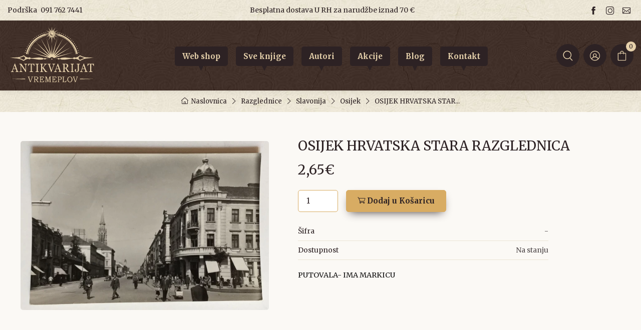

--- FILE ---
content_type: text/html; charset=UTF-8
request_url: https://www.antikvarijat-vremeplov.hr/razglednice/slavonija/osijek/osijek-hrvatska-stara-razglednica-2087199393
body_size: 8490
content:
<!DOCTYPE html>
<html lang="en">
<head>
    <meta charset="utf-8">
    <title> OSIJEK HRVATSKA STARA RAZGLEDNICA - Nepoznati autori </title>
    <!-- SEO Meta Tags-->
    <meta name="description" content="Knjiga OSIJEK HRVATSKA STARA RAZGLEDNICA pisca Nepoznati autori u Antikvarijat Vremeplov web shopu. Kliknite na naš web i saznajte više!">
    <meta name="author" content="AG media">
    
    <link rel="canonical" href="https://www.antikvarijat-vremeplov.hr/razglednice/slavonija/osijek/osijek-hrvatska-stara-razglednica-2087199393" />
    <meta property="og:locale" content="hr_HR" />
    <meta property="og:type" content="product" />
    <meta property="og:title" content="OSIJEK HRVATSKA STARA RAZGLEDNICA - Nepoznati autori" />
    <meta property="og:description" content="Knjiga OSIJEK HRVATSKA STARA RAZGLEDNICA pisca Nepoznati autori u Antikvarijat Vremeplov web shopu. Kliknite na naš web i saznajte više!" />
    <meta property="og:url" content="https://www.antikvarijat-vremeplov.hr//razglednice/slavonija/osijek/osijek-hrvatska-stara-razglednica-2087199393"  />
    <meta property="og:site_name" content="Antikvarijat Vremeplov" />
    <meta property="og:updated_time" content="2025-09-04 21:37:39" />
    <meta property="og:image" content="https://www.antikvarijat-vremeplov.hr/media/img/products/178/osijek-hrvatska-stara-razglednica-1702718475k7U5KFRCW.webp" />
    <meta property="og:image:secure_url" content="https://www.antikvarijat-vremeplov.hr/media/img/products/178/osijek-hrvatska-stara-razglednica-1702718475k7U5KFRCW.webp" />
    <meta property="og:image:width" content="640" />
    <meta property="og:image:height" content="480" />
    <meta property="og:image:type" content="image/jpeg" />
    <meta property="og:image:alt" content="" />
    <meta property="product:price:amount" content="2.65" />
    <meta property="product:price:currency" content="EUR" />
    <meta property="product:availability" content="instock" />
    <meta property="product:retailer_item_id" content="-" />
    <meta name="twitter:card" content="summary_large_image" />
    <meta name="twitter:title" content="OSIJEK HRVATSKA STARA RAZGLEDNICA - Nepoznati autori" />
    <meta name="twitter:description" content="Knjiga OSIJEK HRVATSKA STARA RAZGLEDNICA pisca Nepoznati autori u Antikvarijat Vremeplov web shopu. Kliknite na naš web i saznajte više!" />
    <meta name="twitter:image" content="https://www.antikvarijat-vremeplov.hr/media/img/products/178/osijek-hrvatska-stara-razglednica-1702718475k7U5KFRCW.webp" />



    <!-- Viewport-->
    <meta name="viewport" content="width=device-width, initial-scale=1.0, maximum-scale=2.0" />
    <!-- Favicon and Touch Icons-->
    <link rel="apple-touch-icon" sizes="180x180" href="https://www.antikvarijat-vremeplov.hr/favicon-32x32.png">
    <link rel="icon" type="image/png" sizes="32x32" href="https://www.antikvarijat-vremeplov.hr/favicon-32x32.png">
    <link rel="icon" type="image/png" sizes="16x16" href="https://www.antikvarijat-vremeplov.hr/favicon-16x16.png">
    <link rel="apple-touch-icon" sizes="180x180" href="https://www.antikvarijat-vremeplov.hr/apple-touch-icon.png">
    <link rel="icon" type="image/png" sizes="32x32" href="https://www.antikvarijat-vremeplov.hr/favicon-32x32.png">
    <link rel="icon" type="image/png" sizes="16x16" href="https://www.antikvarijat-vremeplov.hr/favicon-16x16.png">
    <link rel="mask-icon" href="https://www.antikvarijat-vremeplov.hr/safari-pinned-tab.svg" color="#2d2224">
    <meta name="msapplication-TileColor" content="#2d2224">
    <meta name="theme-color" content="#ffffff">
    <meta name="csrf-token" content="Cgp6KQPkgYK52csBc7E4l7PvKQHp3qBBBOJ6lz5c">

    <style >[wire\:loading], [wire\:loading\.delay], [wire\:loading\.inline-block], [wire\:loading\.inline], [wire\:loading\.block], [wire\:loading\.flex], [wire\:loading\.table], [wire\:loading\.grid], [wire\:loading\.inline-flex] {display: none;}[wire\:loading\.delay\.shortest], [wire\:loading\.delay\.shorter], [wire\:loading\.delay\.short], [wire\:loading\.delay\.long], [wire\:loading\.delay\.longer], [wire\:loading\.delay\.longest] {display:none;}[wire\:offline] {display: none;}[wire\:dirty]:not(textarea):not(input):not(select) {display: none;}input:-webkit-autofill, select:-webkit-autofill, textarea:-webkit-autofill {animation-duration: 50000s;animation-name: livewireautofill;}@keyframes livewireautofill { from {} }</style>

    <!-- Vendor Styles including: Font Icons, Plugins, etc.-->
    <link rel="preconnect" href="https://fonts.gstatic.com">

    <!-- Main Theme Styles + Bootstrap-->
    <link rel="stylesheet" media="screen" href="https://www.antikvarijat-vremeplov.hr/css/theme.css?v=1.91">
                    <script>
            window.dataLayer = window.dataLayer || [];
            window.dataLayer.push({ ecommerce: null });
            window.dataLayer.push({
                'event': 'view_item',
                'ecommerce': {
                    'items': [{"item_id":"-","item_name":"OSIJEK HRVATSKA STARA RAZGLEDNICA ","price":2.649999999999999911182158029987476766109466552734375,"currency":"EUR","discount":0,"item_category":"Slavonija","item_category2":"Osijek","quantity":1}]
                } });
        </script>
            <!-- Google Tag Manager -->
        <script>(function(w,d,s,l,i){w[l]=w[l]||[];w[l].push({'gtm.start':
                    new Date().getTime(),event:'gtm.js'});var f=d.getElementsByTagName(s)[0],
                j=d.createElement(s),dl=l!='dataLayer'?'&l='+l:'';j.async=true;j.src=
                'https://www.googletagmanager.com/gtm.js?id='+i+dl;f.parentNode.insertBefore(j,f);
            })(window,document,'script','dataLayer','GTM-K4CB5GR');</script>
        <!-- End Google Tag Manager -->
    
    
    
    
    <style>
        [v-cloak] { display:none !important; }
    </style>

</head>
<!-- Body-->
<body class="bg-secondary">

    <!-- Google Tag Manager (noscript) -->
    <noscript><iframe src="https://www.googletagmanager.com/ns.html?id=GTM-K4CB5GR"
                      height="0" width="0" style="display:none;visibility:hidden"></iframe></noscript>
    <!-- End Google Tag Manager (noscript) -->

<!--<div role="alert" class="alert alert-primary mb-0 text-center">
   <small> Poštovani, zbog povećanog broja narudžbi povodom Interlibera, molimo vas za razumijevanje i strpljenje tijekom isporuke. Zahvaljujemo na vašem strpljenju i povjerenju.</small>
</div>-->
<!-- Light topbar -->
<div class="topbar topbar-dark  bg-light position-relative" style="background-image: url(https://www.antikvarijat-vremeplov.hr/media/img/vintage-bg.jpg);background-repeat: repeat;">
    <div class="container">

        <div class="topbar-text text-nowrap  d-inline-block">
            <span class=" me-1">Podrška</span>
            <a class="topbar-link" href="tel:00385917627441">091 762 7441</a>
        </div>
        <div class="topbar-text  d-none  d-md-inline-block">Besplatna dostava U RH za narudžbe iznad 70 €</div>
        <div class="ms-3 text-nowrap ">
            <a class="topbar-link me-2 d-inline-block" aria-label="Follow us on facebook" href="https://www.facebook.com/antikavrijatvremeplov">
                <i class="ci-facebook"></i>
            </a>

            <a class="topbar-link me-2 d-inline-block" aria-label="Follow us on instagram" href="https://www.instagram.com/antikvarijatvremeplov">
                <i class="ci-instagram"></i>
            </a>

            <a class="topbar-link me-0 d-inline-block" aria-label="Email us" href="mailto:info@antiqueshop.hr">
                <i class="ci-mail"></i>
            </a>

        </div>
    </div>

</div>




<div id="agapp">
    <header class="bg-dark shadow-sm  position-relative"
        style="background-image: url(https://www.antikvarijat-vremeplov.hr/media/img/footer-vintage-bg.jpg);background-repeat: repeat;">
    <div class="navbar navbar-expand-lg navbar-dark">
        <div class="container"><a class="navbar-brand d-none d-sm-block flex-shrink-0 me-4 order-lg-1 p-0" href="https://www.antikvarijat-vremeplov.hr"><img src="https://www.antikvarijat-vremeplov.hr/media/img/vremeplov-logo.svg" width="180" height="123" alt="Web shop | Antikvarijat Vremeplov"></a><a class="navbar-brand d-sm-none me-0 order-lg-1 p-0" href="https://www.antikvarijat-vremeplov.hr"><img src="https://www.antikvarijat-vremeplov.hr/media/img/vremeplov-logo.svg" width="100" height="100" alt="Antikvarijat Vremeplov"></a>

            <!-- Toolbar -->
            <div class="navbar-toolbar d-flex align-items-center order-lg-3">
                                <button class="navbar-toggler" type="button" data-bs-toggle="collapse" aria-label="Navbar" data-bs-target="#navbarCollapse"><span class="navbar-toggler-icon"></span></button>
                <a class="navbar-tool d-none d-lg-flex" aria-label="Search" href="javascript:void(0)" data-bs-toggle="collapse" data-bs-target="#searchBox" role="button" aria-expanded="false" aria-controls="searchBox">
                    <div class="navbar-tool-icon-box"><i class="navbar-tool-icon ci-search"></i></div>
                </a>
                <a class="navbar-tool ms-2 me-1" aria-label="Login ir Register" href="https://www.antikvarijat-vremeplov.hr/login" >
                    <div class="navbar-tool-icon-box"><i class="navbar-tool-icon ci-user-circle"></i></div>
                </a>
                <div>
                    <cart-nav-icon carturl="https://www.antikvarijat-vremeplov.hr/kosarica" checkouturl="https://www.antikvarijat-vremeplov.hr/naplata"></cart-nav-icon>
                </div>
            </div>

            <div class="collapse navbar-collapse me-auto mx-auto order-lg-2 justify-content-center" id="navbarCollapse">
                <form action="https://www.antikvarijat-vremeplov.hr/pretrazi" id="search-form-mobile" method="get">
                    <div class="input-group d-lg-none my-3"><i class="ci-search position-absolute top-50 start-0 translate-middle-y text-muted fs-base ms-3"></i>
                        <input class="form-control rounded-start" type="text" name="pojam" value="" placeholder="Pretražite po nazivu ili autoru">
                        <button type="submit" class="btn btn-primary btn-lg fs-base"><i class="ci-search"></i></button>
                    </div>
                </form>

                <!-- Navbar -->
                <ul class="navbar-nav justify-content-centerpe-lg-2 me-lg-2">
                    <li class="nav-item "><a class="nav-link" href="https://www.antikvarijat-vremeplov.hr/kategorija-proizvoda"><span>Web shop</span></a></li>
                    <li class="nav-item "><a class="nav-link" href="https://www.antikvarijat-vremeplov.hr/knjige"><span>Sve knjige</span></a>
                    <li class="nav-item"><a class="nav-link" href="https://www.antikvarijat-vremeplov.hr/autor"><span>Autori</span></a>
                    <li class="nav-item"><a class="nav-link" href="https://www.antikvarijat-vremeplov.hr/akcijska-ponuda"><span>Akcije</span></a>
                    <li class="nav-item"><a class="nav-link" href="https://www.antikvarijat-vremeplov.hr/blog"><span>Blog</span></a></li>
                    <li class="nav-item"><a class="nav-link" href="https://www.antikvarijat-vremeplov.hr/kontakt"><span>Kontakt</span></a></li>
                </ul>

            </div>
        </div>
    </div>
    <!-- Search collapse-->
    <div class="search-box collapse" id="searchBox" >
        <div class="card  pt-3 pb-3 border-0 rounded-0" style="background-image: url(https://www.antikvarijat-vremeplov.hr/media/img/vintage-bg.jpg);background-repeat: repeat;">
            <div class="container">
                <form action="https://www.antikvarijat-vremeplov.hr/pretrazi" id="search-form" method="get">
                    <div class="input-group">
                        <input class="form-control rounded-start" type="text" name="pojam" value="" placeholder="Pretražite po nazivu ili autoru">
                        <button type="submit" class="btn btn-primary btn-lg fs-base"><i class="ci-search"></i></button>
                    </div>
                </form>
            </div>
        </div>
    </div>




</header>



    
    <!-- Page Title-->
    <div class="bg-light pt-2 pb-2"  style="background-image: url(https://www.antikvarijat-vremeplov.hr/media/img/vintage-bg.jpg);background-repeat: repeat;">
        <div class="container d-lg-block justify-content-end py-1">
            <div class="order-lg-2 mb-0 mt-0 mb-lg-0">
                <nav aria-label="breadcrumb">
                    <ol class="breadcrumb breadcrumb-dark flex-lg-nowrap justify-content-center ">
                        <li class="breadcrumb-item"><a class="text-nowrap" href="https://www.antikvarijat-vremeplov.hr"><i class="ci-home"></i>Naslovnica</a></li>

                                                                                    <li class="breadcrumb-item text-nowrap active" aria-current="page"><a class="text-nowrap" href="https://www.antikvarijat-vremeplov.hr/razglednice">Razglednice</a></li>
                            
                                                            <li class="breadcrumb-item text-nowrap active" aria-current="page"><a class="text-nowrap" href="https://www.antikvarijat-vremeplov.hr/razglednice/slavonija">Slavonija</a></li>
                                                                                                            <li class="breadcrumb-item text-nowrap active" aria-current="page"><a class="text-nowrap" href="https://www.antikvarijat-vremeplov.hr/razglednice/slavonija/osijek">Osijek</a></li>
                                                                                                                        
                        <li class="breadcrumb-item text-nowrap active" aria-current="page">OSIJEK HRVATSKA STAR...</li>
                    </ol>
                </nav>
            </div>

        </div>
    </div>



    <div class="container">
        <!-- Gallery + details-->
        <div class="  rounded-3 px-2 py-3 mt-3 mb-3">
            <div class="px-lg-3">
                <div class="row">
                    <!-- Product gallery-->
                    <div class="col-lg-5 pe-lg-0 pt-lg-3 pb-lg-3">
                        <div class="product-gallery">
                            <div class="product-gallery-preview order-sm-2">
                                                                <div class="product-gallery-preview-item active" id="first"><img  src="https://www.antikvarijat-vremeplov.hr/media/img/products/178/osijek-hrvatska-stara-razglednica-1702718475k7U5KFRCW.webp"  alt="OSIJEK HRVATSKA STARA RAZGLEDNICA "></div>


                                
                                                            </div>

                           <div class="product-gallery-thumblist order-sm-1" style="z-index: 10;position: relative;">
                                                            </div>


                        </div>
                    </div>
                    <!-- Product details-->
                    <div class="col-lg-7 pt-4 pt-lg-0">
                        <div class="product-details ms-auto me-auto pb-3 ps-2 pe-2">
                            <div class="order-lg-1 pe-lg-4 text-center text-lg-start mt-3">
                                                                <h1 class="h3 text-dark mb-0"> OSIJEK HRVATSKA STARA RAZGLEDNICA </h1>
                            </div>

                            <div class="mb-3 mt-3 text-center text-lg-start">
                                                                    <span class="h3 fw-medium text-primary me-1">2,65€</span>
                                
                            </div>

                                                        
                                                        <add-to-cart-btn id="178" available="1"></add-to-cart-btn>

                            

                            <!-- Product panels-->
                           <ul class="list-unstyled fs-sm spec">
                                                                                                <li class="d-flex justify-content-between mb-2 bg-gray-50 pb-2 border-bottom"><span class="text-dark fw-medium">Šifra</span><span class="text-muted">-</span></li>

                                                                                                                                                            <li class="d-flex justify-content-between mb-2 pb-2 border-bottom"><span class="text-dark fw-medium">Dostupnost</span><span class="text-muted">Na stanju</span></li>
                                                                            

                                                                                                                                                                                                                            </ul>

                            <div class="row align-items-center pt-1">
                                <div class="col-lg-12 fs-md">

                                   <p>PUTOVALA- IMA MARKICU</p>

                                </div>
                            </div>

                            <div class=" pt-0 pb-4 mb-1">
                                <div class="mt-2">
                                    <!-- ShareThis BEGIN --><div class="sharethis-inline-share-buttons"></div><!-- ShareThis END -->
                                </div>
                            </div>
                        </div>
                    </div>
                </div>



            </div>
        </div>

    </div>



    <!-- Product carousel (You may also like)-->
    <div class="container-fluid py-5  bg-size-cover bg-position-center" style="background-image: url(https://www.antikvarijat-vremeplov.hr/media/img/zuzi-bck-transparent.svg);">
        <div class="container my-md-3" >
            <h2 class="h3 text-center pb-4">Izdvojeno iz kategorije</h2>
            <div class="tns-carousel tns-controls-static tns-controls-outside p-0 ps-sm-1 pe-sm-1">
                <div class="tns-carousel-inner mb-3" data-carousel-options='{"items": 2, "controls": true, "nav": true, "autoHeight": false, "responsive": {"0":{"items":2, "gutter": 10},"500":{"items":2, "gutter": 18},"768":{"items":3, "gutter": 20}, "1100":{"items":5, "gutter": 30}}}'>
                                                                        <div>
                                <div class="article pb-1" >

    <div class="card product-card d-flex align-items-stretch shadow pb-1">
        

        <a class="card-img-top d-block overflow-hidden" href="https://www.antikvarijat-vremeplov.hr/razglednice/slavonija/osijek/osijek-essegg-hrvatska-stara-razglednica-katedrala">
            <img  src="https://www.antikvarijat-vremeplov.hr/media/img/products/88/osijek-essegg-hrvatska-stara-razglednica-katedrala-1702718437EafMMybyP-thumb.webp" loading="lazy" width="350" height="300" alt="OSIJEK ESSEGG HRVATSKA STARA RAZGLEDNICA KATEDRALA ">
        </a>
        <div class="card-body pt-2" style="min-height: 136px;">

            <h3 class="product-title pt-2 fs-sm"><a href="https://www.antikvarijat-vremeplov.hr/razglednice/slavonija/osijek/osijek-essegg-hrvatska-stara-razglednica-katedrala">OSIJEK ESSEGG HRVATSKA STARA RAZGLEDNICA KATEDRALA </a></h3>

                            <div class="product-price"><span class="text-primary">9,29€  </span></div>
            

        </div>

        <div class="product-floating-btn">
            <add-to-cart-btn-simple id="88" available="1"></add-to-cart-btn-simple>
        </div>
    </div>

</div>

                            </div>
                                                                                                <div>
                                <div class="article pb-1" >

    <div class="card product-card d-flex align-items-stretch shadow pb-1">
        

        <a class="card-img-top d-block overflow-hidden" href="https://www.antikvarijat-vremeplov.hr/razglednice/slavonija/osijek/osijek-hrvatska-stara-razglednica-1179050515">
            <img  src="https://www.antikvarijat-vremeplov.hr/media/img/products/403/osijek-hrvatska-stara-razglednica-1702718574dOmU77o01-thumb.webp" loading="lazy" width="350" height="300" alt="OSIJEK HRVATSKA STARA RAZGLEDNICA">
        </a>
        <div class="card-body pt-2" style="min-height: 136px;">

            <h3 class="product-title pt-2 fs-sm"><a href="https://www.antikvarijat-vremeplov.hr/razglednice/slavonija/osijek/osijek-hrvatska-stara-razglednica-1179050515">OSIJEK HRVATSKA STARA RAZGLEDNICA</a></h3>

                            <div class="product-price"><span class="text-primary">2,65€  </span></div>
            

        </div>

        <div class="product-floating-btn">
            <add-to-cart-btn-simple id="403" available="1"></add-to-cart-btn-simple>
        </div>
    </div>

</div>

                            </div>
                                                                                                <div>
                                <div class="article pb-1" >

    <div class="card product-card d-flex align-items-stretch shadow pb-1">
        

        <a class="card-img-top d-block overflow-hidden" href="https://www.antikvarijat-vremeplov.hr/razglednice/slavonija/osijek/osijek-hrvatska-stara-razglednica-zoo-lav-afrika">
            <img  src="https://www.antikvarijat-vremeplov.hr/media/img/products/376/osijek-hrvatska-stara-razglednica-zoo-lav-afrika-1702718563jFDexXnP4-thumb.webp" loading="lazy" width="350" height="300" alt="OSIJEK HRVATSKA STARA RAZGLEDNICA ZOO LAV - AFRIKA ">
        </a>
        <div class="card-body pt-2" style="min-height: 136px;">

            <h3 class="product-title pt-2 fs-sm"><a href="https://www.antikvarijat-vremeplov.hr/razglednice/slavonija/osijek/osijek-hrvatska-stara-razglednica-zoo-lav-afrika">OSIJEK HRVATSKA STARA RAZGLEDNICA ZOO LAV - AFRIKA </a></h3>

                            <div class="product-price"><span class="text-primary">2,65€  </span></div>
            

        </div>

        <div class="product-floating-btn">
            <add-to-cart-btn-simple id="376" available="1"></add-to-cart-btn-simple>
        </div>
    </div>

</div>

                            </div>
                                                                                                <div>
                                <div class="article pb-1" >

    <div class="card product-card d-flex align-items-stretch shadow pb-1">
        

        <a class="card-img-top d-block overflow-hidden" href="https://www.antikvarijat-vremeplov.hr/razglednice/slavonija/osijek/osijek-hrvatska-stara-razglednica-1964-tramvaj">
            <img  src="https://www.antikvarijat-vremeplov.hr/media/img/products/158/osijek-hrvatska-stara-razglednica-1964-tramvaj-1702718468uN6qyrSre-thumb.webp" loading="lazy" width="350" height="300" alt="OSIJEK HRVATSKA STARA RAZGLEDNICA 1964 TRAMVAJ">
        </a>
        <div class="card-body pt-2" style="min-height: 136px;">

            <h3 class="product-title pt-2 fs-sm"><a href="https://www.antikvarijat-vremeplov.hr/razglednice/slavonija/osijek/osijek-hrvatska-stara-razglednica-1964-tramvaj">OSIJEK HRVATSKA STARA RAZGLEDNICA 1964 TRAMVAJ</a></h3>

                            <div class="product-price"><span class="text-primary">2,65€  </span></div>
            

        </div>

        <div class="product-floating-btn">
            <add-to-cart-btn-simple id="158" available="1"></add-to-cart-btn-simple>
        </div>
    </div>

</div>

                            </div>
                                                                                                <div>
                                <div class="article pb-1" >

    <div class="card product-card d-flex align-items-stretch shadow pb-1">
        

        <a class="card-img-top d-block overflow-hidden" href="https://www.antikvarijat-vremeplov.hr/razglednice/slavonija/osijek/osijek-hrvatska-stara-razglednica-zoo-bijeli-labud-europa">
            <img  src="https://www.antikvarijat-vremeplov.hr/media/img/products/378/osijek-hrvatska-stara-razglednica-zoo-bijeli-labud-europa-1702718563PgeXUYYYB-thumb.webp" loading="lazy" width="350" height="300" alt="OSIJEK HRVATSKA STARA RAZGLEDNICA ZOO BIJELI LABUD - EUROPA ">
        </a>
        <div class="card-body pt-2" style="min-height: 136px;">

            <h3 class="product-title pt-2 fs-sm"><a href="https://www.antikvarijat-vremeplov.hr/razglednice/slavonija/osijek/osijek-hrvatska-stara-razglednica-zoo-bijeli-labud-europa">OSIJEK HRVATSKA STARA RAZGLEDNICA ZOO BIJELI LABUD - EUROPA </a></h3>

                            <div class="product-price"><span class="text-primary">2,65€  </span></div>
            

        </div>

        <div class="product-floating-btn">
            <add-to-cart-btn-simple id="378" available="1"></add-to-cart-btn-simple>
        </div>
    </div>

</div>

                            </div>
                                                                                                <div>
                                <div class="article pb-1" >

    <div class="card product-card d-flex align-items-stretch shadow pb-1">
        

        <a class="card-img-top d-block overflow-hidden" href="https://www.antikvarijat-vremeplov.hr/razglednice/slavonija/osijek/osijek-hrvatska-stara-razglednica-tramvaj">
            <img  src="https://www.antikvarijat-vremeplov.hr/media/img/products/248/osijek-hrvatska-stara-razglednica-tramvaj-1702718506MAsrejqXT-thumb.webp" loading="lazy" width="350" height="300" alt="OSIJEK HRVATSKA STARA RAZGLEDNICA TRAMVAJ">
        </a>
        <div class="card-body pt-2" style="min-height: 136px;">

            <h3 class="product-title pt-2 fs-sm"><a href="https://www.antikvarijat-vremeplov.hr/razglednice/slavonija/osijek/osijek-hrvatska-stara-razglednica-tramvaj">OSIJEK HRVATSKA STARA RAZGLEDNICA TRAMVAJ</a></h3>

                            <div class="product-price"><span class="text-primary">5,31€  </span></div>
            

        </div>

        <div class="product-floating-btn">
            <add-to-cart-btn-simple id="248" available="1"></add-to-cart-btn-simple>
        </div>
    </div>

</div>

                            </div>
                                                                                                <div>
                                <div class="article pb-1" >

    <div class="card product-card d-flex align-items-stretch shadow pb-1">
        

        <a class="card-img-top d-block overflow-hidden" href="https://www.antikvarijat-vremeplov.hr/razglednice/slavonija/osijek/osijek-hrvatska-stara-razglednica-1901-gornjogradska-zupna-crkva-essegg-oberstadter-pfarrkirche">
            <img  src="https://www.antikvarijat-vremeplov.hr/media/img/products/359/osijek-hrvatska-stara-razglednica-1901-gornjogradska-zupna-crkva-essegg-oberstadter-pfarrkirche-17027185569Dop2HGTl-thumb.webp" loading="lazy" width="350" height="300" alt="OSIJEK HRVATSKA STARA RAZGLEDNICA 1901 GORNJOGRADSKA ŽUPNA CRKVA ESSEGG OBERSTÄDTER PFARRKIRCHE">
        </a>
        <div class="card-body pt-2" style="min-height: 136px;">

            <h3 class="product-title pt-2 fs-sm"><a href="https://www.antikvarijat-vremeplov.hr/razglednice/slavonija/osijek/osijek-hrvatska-stara-razglednica-1901-gornjogradska-zupna-crkva-essegg-oberstadter-pfarrkirche">OSIJEK HRVATSKA STARA RAZGLEDNICA 1901 GORNJOGRADSKA ŽUPNA CRKVA ESSEGG OBERSTÄDTER PFARRKIRCHE</a></h3>

                            <div class="product-price"><span class="text-primary">10,62€  </span></div>
            

        </div>

        <div class="product-floating-btn">
            <add-to-cart-btn-simple id="359" available="1"></add-to-cart-btn-simple>
        </div>
    </div>

</div>

                            </div>
                                                                                                <div>
                                <div class="article pb-1" >

    <div class="card product-card d-flex align-items-stretch shadow pb-1">
        

        <a class="card-img-top d-block overflow-hidden" href="https://www.antikvarijat-vremeplov.hr/razglednice/slavonija/osijek/osijek-hrvatska-stara-razglednica-1909-hrvatski-sokol">
            <img  src="https://www.antikvarijat-vremeplov.hr/media/img/products/175/osijek-hrvatska-stara-razglednica-1909-hrvatski-sokol-1702718474nXxNm8YHs-thumb.webp" loading="lazy" width="350" height="300" alt="OSIJEK HRVATSKA STARA RAZGLEDNICA 1909 HRVATSKI SOKOL">
        </a>
        <div class="card-body pt-2" style="min-height: 136px;">

            <h3 class="product-title pt-2 fs-sm"><a href="https://www.antikvarijat-vremeplov.hr/razglednice/slavonija/osijek/osijek-hrvatska-stara-razglednica-1909-hrvatski-sokol">OSIJEK HRVATSKA STARA RAZGLEDNICA 1909 HRVATSKI SOKOL</a></h3>

                            <div class="product-price"><span class="text-primary">19,91€  </span></div>
            

        </div>

        <div class="product-floating-btn">
            <add-to-cart-btn-simple id="175" available="1"></add-to-cart-btn-simple>
        </div>
    </div>

</div>

                            </div>
                                                                                                <div>
                                <div class="article pb-1" >

    <div class="card product-card d-flex align-items-stretch shadow pb-1">
        

        <a class="card-img-top d-block overflow-hidden" href="https://www.antikvarijat-vremeplov.hr/razglednice/slavonija/osijek/osijek-hrvatska-stara-razglednica-dravski-most-esseg-draubrucke-1913">
            <img  src="https://www.antikvarijat-vremeplov.hr/media/img/products/82/osijek-hrvatska-stara-razglednica-dravski-most-esseg-draubrucke-1913-1702718435VTQuGZK41-thumb.webp" loading="lazy" width="350" height="300" alt="OSIJEK HRVATSKA STARA RAZGLEDNICA DRAVSKI MOST ESSEG DRAUBRÜCKE 1913">
        </a>
        <div class="card-body pt-2" style="min-height: 136px;">

            <h3 class="product-title pt-2 fs-sm"><a href="https://www.antikvarijat-vremeplov.hr/razglednice/slavonija/osijek/osijek-hrvatska-stara-razglednica-dravski-most-esseg-draubrucke-1913">OSIJEK HRVATSKA STARA RAZGLEDNICA DRAVSKI MOST ESSEG DRAUBRÜCKE 1913</a></h3>

                            <div class="product-price"><span class="text-primary">15,93€  </span></div>
            

        </div>

        <div class="product-floating-btn">
            <add-to-cart-btn-simple id="82" available="1"></add-to-cart-btn-simple>
        </div>
    </div>

</div>

                            </div>
                                                                                                <div>
                                <div class="article pb-1" >

    <div class="card product-card d-flex align-items-stretch shadow pb-1">
        

        <a class="card-img-top d-block overflow-hidden" href="https://www.antikvarijat-vremeplov.hr/razglednice/slavonija/osijek/osijek-hrvatska-stara-razglednica-1963-1975118621">
            <img  src="https://www.antikvarijat-vremeplov.hr/media/img/products/392/osijek-hrvatska-stara-razglednica-1963-1702718569hMPTylppo-thumb.webp" loading="lazy" width="350" height="300" alt="OSIJEK HRVATSKA STARA RAZGLEDNICA 1963">
        </a>
        <div class="card-body pt-2" style="min-height: 136px;">

            <h3 class="product-title pt-2 fs-sm"><a href="https://www.antikvarijat-vremeplov.hr/razglednice/slavonija/osijek/osijek-hrvatska-stara-razglednica-1963-1975118621">OSIJEK HRVATSKA STARA RAZGLEDNICA 1963</a></h3>

                            <div class="product-price"><span class="text-primary">2,65€  </span></div>
            

        </div>

        <div class="product-floating-btn">
            <add-to-cart-btn-simple id="392" available="1"></add-to-cart-btn-simple>
        </div>
    </div>

</div>

                            </div>
                                                            </div>
            </div>
        </div>
    </div>

    <!-- Footer-->

<section class=" pt-3 pb-2 " style="background-image: url(https://www.antikvarijat-vremeplov.hr/media/img/vintage-bg.jpg);background-repeat: repeat;">

    <div class="container pt-lg-1">
     <div class="row pt-4 text-center">
         <div class="row pt-lg-2 text-left px-3 px-sm-1">

             <div class="col-lg-3 col-sm-6 col-6 mb-grid-gutter"><div class="d-inline-flex align-items-top-center text-start"><i class="ci-book text-primary" style="font-size: 2.6rem;"></i> <div class="ps-3"><p class="text-dark fw-bold fs-base mb-1">Preko 50000 artikala</p> <p class="text-dark fs-ms opacity-70 mb-0">Velika kolekcija naslova </p></div></div></div>

             <div class="col-lg-3 col-sm-6 col-6 mb-grid-gutter"><div class="d-inline-flex align-items-top-center text-start"><i class="ci-gift text-primary" style="font-size: 2.6rem;"></i> <div class="ps-3"><p class="text-dark fw-bold fs-base mb-1">Besplatna dostava</p> <p class="text-dark fs-ms opacity-70 mb-0">Za narudžbe iznad 70 €</p></div></div></div>


             <div class="col-lg-3 col-sm-6 col-6 mb-grid-gutter">

                 <div class="d-inline-flex align-items-top-center text-start"><i class="ci-truck text-primary" style="font-size: 2.6rem;"></i> <div class="ps-3"><p class="text-dark fw-bold fs-base mb-1">Brza dostava</p> <p class="text-dark fs-ms opacity-70 mb-0">Hrvatska pošta - naš partner u dostavi</p></div></div></div>

             <div class="col-lg-3 col-sm-6 col-6 mb-grid-gutter"><div class="d-inline-flex align-items-top-center text-start"><i class="ci-security-check text-primary" style="font-size: 2.6rem;"></i> <div class="ps-3"><p class="text-dark fw-bold fs-base mb-1">Sigurna kupovina</p> <p class="text-dark fs-ms opacity-70 mb-0">SSL certifikat i WSPay</p></div></div></div>



         </div>

     </div>

    </div>
</section>


<footer class="bg-dark pt-sm-5"  style="background-image: url(https://www.antikvarijat-vremeplov.hr/media/img/footer-vintage-bg.jpg);background-repeat: repeat;">



    <div class="container pt-2 pb-3">
        <div class="row">
            <div class="col-md-3  text-center text-md-start mb-4">

                <h3 class="widget-title fw-700 d-none d-md-block text-white"><span>Antikvarijat Vremeplov</span></h3>
                <p class=" text-white  fs-md pb-1 d-none d-sm-block">

                    <strong>Adresa</strong><br>Zvonimirova 24<br> 10000 Zagreb</p>


                <p class=" text-white  fs-md pb-1 d-none d-sm-block">  <strong>Broj telefona</strong><br>
                  091 762 7441</p>

                <p class=" text-white  fs-md pb-1 d-none d-sm-block">  <strong>Radno vrijeme
                       </strong><br>
                    Pon-Pet: 09 -14h i 16 - 19h<br>
                    Sub: 10 - 13h

                </p>


                <div class="widget mt-4 text-md-nowrap text-center text-sm-start">
                    <a class="btn-social bs-light bg-primary bs-instagram me-2 mb-2" aria-label="Follow us on instagram" href="https://www.instagram.com/antikvarijatvremeplov"><i class="ci-instagram"></i></a>
                    <a class="btn-social bs-light bg-primary bs-facebook me-2 mb-2" aria-label="Follow us on facebook" href="https://www.facebook.com/antikavrijatvremeplov"><i class="ci-facebook"></i></a>
                </div>
            </div>
            <!-- Mobile dropdown menu (visible on screens below md)-->
            <div class="col-12 d-md-none text-center mb-sm-4 pb-2">
                <div class="btn-group dropdown d-block mx-auto mb-3">
                    <button class="btn btn-outline-light border-light dropdown-toggle" type="button" data-bs-toggle="dropdown">Uvjeti kupnje</button>
                    <ul class="dropdown-menu my-1">
                                                    <li><a class="dropdown-item" href="https://www.antikvarijat-vremeplov.hr/info/o-nama">O nama</a></li>
                                                    <li><a class="dropdown-item" href="https://www.antikvarijat-vremeplov.hr/info/privatnost-i-kolacici">Privatnost i kolačići</a></li>
                                                    <li><a class="dropdown-item" href="https://www.antikvarijat-vremeplov.hr/info/uvjeti-kupnje">Uvjeti kupnje</a></li>
                                                    <li><a class="dropdown-item" href="https://www.antikvarijat-vremeplov.hr/info/izjava-o-privatnosti">Izjava o privatnosti</a></li>
                                            </ul>
                </div>
            </div>

            <!-- Desktop menu (visible on screens above md)-->
            <div class="col-md-3 d-none d-md-block text-center text-md-start mb-4">
                <div class="widget widget-links widget-light pb-2">
                    <h3 class="widget-title fw-700 text-white"><span>Iz ponude</span></h3>
                    <ul class="widget-list">

                        <li class="widget-list-item"><a class="widget-list-link" href="https://www.antikvarijat-vremeplov.hr/kategorija-proizvoda">Web shop</a></li>
                        <li class="widget-list-item"><a class="widget-list-link" href="https://www.antikvarijat-vremeplov.hr/knjige">Sve knjige</a>
                        <li class="widget-list-item"><a class="widget-list-link" href="https://www.antikvarijat-vremeplov.hr/autor">Autori</a>
                        <li class="widget-list-item"><a class="widget-list-link" href="https://www.antikvarijat-vremeplov.hr/akcijska-ponuda">Akcije</a>
                        <li class="widget-list-item"><a class="widget-list-link" href="https://www.antikvarijat-vremeplov.hr/blog">Blog</a></li>
                        <li class="widget-list-item"><a class="widget-list-link" href="https://www.antikvarijat-vremeplov.hr/kontakt">Kontakt</a></li>
                    </ul>
                </div>
            </div>

            <!-- Desktop menu (visible on screens above md)-->
            <div class="col-md-3 d-none d-md-block text-center text-md-start mb-4">
                <div class="widget widget-links widget-light pb-2">
                    <h3 class="widget-title fw-700 text-white"><span>Informacije</span></h3>
                    <ul class="widget-list">
                                                    <li class="widget-list-item"><a class="widget-list-link" href="https://www.antikvarijat-vremeplov.hr/info/o-nama">O nama</a></li>
                                                    <li class="widget-list-item"><a class="widget-list-link" href="https://www.antikvarijat-vremeplov.hr/info/privatnost-i-kolacici">Privatnost i kolačići</a></li>
                                                    <li class="widget-list-item"><a class="widget-list-link" href="https://www.antikvarijat-vremeplov.hr/info/uvjeti-kupnje">Uvjeti kupnje</a></li>
                                                    <li class="widget-list-item"><a class="widget-list-link" href="https://www.antikvarijat-vremeplov.hr/info/izjava-o-privatnosti">Izjava o privatnosti</a></li>
                                            </ul>
                </div>
            </div>
            <div class="col-md-3 d-none d-md-block text-center text-md-start mb-4">
                <div class="widget widget-links widget-light pb-2">
                    <h3 class="widget-title fw-700 text-white"><span>Načini plaćanja</span></h3>
                    <ul class="widget-list  ">
                        <li class="widget-list-item"><a href="info/nacini-placanja" class="widget-list-link" > kreditnom karticom jednokratno ili na rate</a></li>
                        <li class="widget-list-item"><a href="info/nacini-placanja" class="widget-list-link" > virmanom / općom uplatnicom / internet bankarstvom</a></li>
                        <li class="widget-list-item"><a href="info/nacini-placanja" class="widget-list-link" >gotovinom prilikom pouzeća</a></li>
                       <!-- <li class="widget-list-item"><a href="info/nacini-placanja" class="widget-list-link" >paypal-om</a></li>-->
                        <li class="widget-list-item"><a href="info/nacini-placanja" class="widget-list-link" >osobno preuzimanje i plaćanje u antikvarijatu</a></li>
                    </ul>

                </div>
            </div>
        </div>
    </div>
    <!-- Second row-->
    <div class="pt-0 bg-dark">


        <div class="container">



            <div class="d-md-flex justify-content-between pt-4 align-items-center">
                <div class="pb-4 fs-sm text-white  text-center text-md-start "><p class="mb-0">© 2023. Sva prava pridržana Antikvarijat Vremeplov. Web by <a class="text-white" title="Izrada web shopa - B2C ili B2B web trgovina - AG media" href="https://www.agmedia.hr/usluge/izrada-web-shopa/" target="_blank" rel="noopener">AG media</a></p></div>
                <div class="widget widget-links widget-light pb-4 text-center text-md-end">
                    <img class="d-inline-block" style="width: 55px;margin-right:3px" src="https://www.antikvarijat-vremeplov.hr/media/cards/visa.svg" width="55" height="35" alt="Visa"/>
                    <img class="d-inline-block" style="width: 55px;margin-right:3px" src="https://www.antikvarijat-vremeplov.hr/media/cards/maestro.svg" width="55" height="35" alt="Maestro"/>
                    <img class="d-inline-block" style="width: 55px;margin-right:3px" src="https://www.antikvarijat-vremeplov.hr/media/cards/mastercard.svg" width="55" height="35" alt="MasterCard"/>
                    <img class="d-inline-block" style="width: 55px;margin-right:3px" src="https://www.antikvarijat-vremeplov.hr/media/cards/diners.svg" width="55" height="35" alt="Diners"/>

              <!--      <img class="d-inline-block" style="width: 55px;margin-right:3px" src="https://www.antikvarijat-vremeplov.hr/media/cards/paypal.svg" width="55" height="35" alt="Diners"/> -->


                </div>
            </div>
        </div>
    </div>
</footer>

    <!-- Toolbar for handheld devices (Marketplace)-->
<div class="handheld-toolbar d-none">
    <div class="d-table table-layout-fixed w-100">
        
        <cart-footer-icon carturl="https://www.antikvarijat-vremeplov.hr/kosarica"></cart-footer-icon>
    </div>
</div>
</div>

<!-- Back To Top Button-->
<a class="btn-scroll-top" href="#top" aria-label="Scroll to top" data-scroll><span class="btn-scroll-top-tooltip text-muted fs-sm me-2"></span><i class="btn-scroll-top-icon ci-arrow-up"></i></a>
<!-- Vendor Styles including: Font Icons, Plugins, etc.-->
<link rel="stylesheet" media="screen" href="https://www.antikvarijat-vremeplov.hr/css/tiny-slider.css?v=1.2"/>
<!-- Vendor scrits: js libraries and plugins-->
<script src="https://www.antikvarijat-vremeplov.hr/js/jquery/jquery-2.1.1.min.js?v=1.2"></script>
<script src="https://www.antikvarijat-vremeplov.hr/js/bootstrap.bundle.min.js?v=1.2"></script>
<script src="https://www.antikvarijat-vremeplov.hr/js/tiny-slider.js?v=1.2"></script>
<script src="https://www.antikvarijat-vremeplov.hr/js/smooth-scroll.polyfills.min.js?v=1.2"></script>
<script src="https://www.antikvarijat-vremeplov.hr/js/imagesloaded/imagesloaded.pkgd.min.js"></script>
<script src="https://www.antikvarijat-vremeplov.hr/js/shufflejs/dist/shuffle.min.js"></script>
<!-- Main theme script-->



<script src="https://www.antikvarijat-vremeplov.hr/js/cart.js?v=2.2.2"></script>

<script src="https://www.antikvarijat-vremeplov.hr/js/theme.min.js"></script>

<script>
    $(() => {
        $('#search-input').on('keyup', (e) => {
            if (e.keyCode == 13) {
                e.preventDefault();
                $('search-form').submit();
            }
        })
    });
</script>


    <script type="application/ld+json">
        {"@context":"https:\/\/schema.org\/","@type":"BreadcrumbList","itemListElement":[{"@type":"ListItem","position":1,"name":"Naslovnica","item":"https:\/\/www.antikvarijat-vremeplov.hr"},{"@type":"ListItem","position":2,"name":"Razglednice","item":"https:\/\/www.antikvarijat-vremeplov.hr\/razglednice"},{"@type":"ListItem","position":3,"name":"Slavonija","item":"https:\/\/www.antikvarijat-vremeplov.hr\/razglednice\/slavonija"},{"@type":"ListItem","position":4,"name":"Osijek","item":"https:\/\/www.antikvarijat-vremeplov.hr\/razglednice\/slavonija\/osijek"},{"@type":"ListItem","position":5,"name":"OSIJEK HRVATSKA STARA RAZGLEDNICA ","item":"https:\/\/www.antikvarijat-vremeplov.hr\/razglednice\/slavonija\/osijek\/osijek-hrvatska-stara-razglednica-2087199393"}]}
    </script>
    <script type="application/ld+json">
        {"@context":"https:\/\/schema.org\/","@type":"Book","datePublished":"...","description":"OSIJEK HRVATSKA STARA RAZGLEDNICA  knjiga autora Nepoznati autori godine izdanja .... izdava\u010da Nepoznati izdava\u010d","image":"https:\/\/www.antikvarijat-vremeplov.hr\/media\/img\/products\/178\/osijek-hrvatska-stara-razglednica-1702718475k7U5KFRCW.webp","name":"OSIJEK HRVATSKA STARA RAZGLEDNICA ","url":"https:\/\/www.antikvarijat-vremeplov.hr\/razglednice\/slavonija\/osijek\/osijek-hrvatska-stara-razglednica-2087199393","publisher":{"@type":"Organization","name":"Nepoznati izdava\u010d"},"author":"Nepoznati autori","offers":{"@type":"Offer","priceCurrency":"HRK","price":"2.6545","sku":"-","availability":"https:\/\/schema.org\/InStock"}}
    </script>
    <script type='text/javascript' src='https://platform-api.sharethis.com/js/sharethis.js#property=6134a372eae16400120a5035&product=sop' async='async'></script>


<script src="/livewire/livewire.js?id=90730a3b0e7144480175" data-turbo-eval="false" data-turbolinks-eval="false" ></script><script data-turbo-eval="false" data-turbolinks-eval="false" >window.livewire = new Livewire();window.Livewire = window.livewire;window.livewire_app_url = '';window.livewire_token = 'Cgp6KQPkgYK52csBc7E4l7PvKQHp3qBBBOJ6lz5c';window.deferLoadingAlpine = function (callback) {window.addEventListener('livewire:load', function () {callback();});};let started = false;window.addEventListener('alpine:initializing', function () {if (! started) {window.livewire.start();started = true;}});document.addEventListener("DOMContentLoaded", function () {if (! started) {window.livewire.start();started = true;}});</script>


<script>

    document.addEventListener('livewire:load', () => console.log('✅ Livewire loaded'));
    // Ako Livewire nije inicijaliziran nakon prvog painta, napravi jedan reload.
    window.addEventListener('load', function () {
        if (!window.livewire && !window.Livewire) {
            // Izbjegni beskonačnu petlju
            if (!sessionStorage.getItem('lw-reloaded')) {
                sessionStorage.setItem('lw-reloaded', '1');
                location.reload();
            }
        } else {
            sessionStorage.removeItem('lw-reloaded');
        }
    });
</script>
</body>
</html>


--- FILE ---
content_type: text/css; charset=utf-8
request_url: https://www.antikvarijat-vremeplov.hr/css/theme.css?v=1.91
body_size: 59658
content:
@charset "UTF-8";
@import url('https://fonts.googleapis.com/css2?family=Merriweather:wght@300;400;700&display=swap');
:root {
    --cz-blue: #0d6efd;
    --cz-indigo: #6610f2;
    --cz-purple: #6f42c1;
    --cz-pink: #d63384;
    --cz-red: #dc3545;
    --cz-orange: #fd7e14;
    --cz-yellow: #ffc107;
    --cz-green: #198754;
    --cz-teal: #20c997;
    --cz-cyan: #0dcaf0;
    --cz-black: #000;
    --cz-white: #fff;
    --cz-gray: #7d879c;
    --cz-gray-dark: #373f50;
    --cz-gray-100: #f6f9fc;
    --cz-gray-200: #f3f5f9;
    --cz-gray-300: #e3e9ef;
    --cz-gray-400: #dae1e7;
    --cz-gray-500: #aeb4be;
    --cz-gray-600: #7d879c;
    --cz-gray-700: #2d2224;
    --cz-gray-800: #373f50;
    --cz-gray-900: #2d2224;
    --cz-primary: #2d2224;
    --cz-accent: #4e54c8;
    --cz-secondary: #f3f5f9;
    --cz-success: #42d697;
    --cz-info: #69b3fe;
    --cz-warning: #d8ac63;
    --cz-danger: #f34770;
    --cz-light: #fff;
    --cz-dark: #373f50;
    --cz-primary-rgb: 45, 34, 36;
    --cz-accent-rgb: 78, 84, 200;
    --cz-secondary-rgb: 243, 245, 249;
    --cz-success-rgb: 66, 214, 151;
    --cz-info-rgb: 105, 179, 254;
    --cz-warning-rgb: 216, 172, 99;
    --cz-danger-rgb: 243, 71, 112;
    --cz-light-rgb: 255, 255, 255;
    --cz-dark-rgb: 45, 34, 36;
    --cz-white-rgb: 255, 255, 255;
    --cz-black-rgb: 0, 0, 0;
    --cz-body-color-rgb: 75, 86, 107;
    --cz-body-bg-rgb: 255, 255, 255;
    --cz-font-sans-serif: 'Merriweather', serif;
    --cz-font-monospace: SFMono-Regular, Menlo, Monaco, Consolas, "Liberation Mono", "Courier New", monospace;
    --cz-gradient: linear-gradient(180deg, rgba(255, 255, 255, 0.15), rgba(255, 255, 255, 0));
    --cz-body-font-family: var(--cz-font-sans-serif);
    --cz-body-font-size: 1rem;
    --cz-body-font-weight: 500;
    --cz-body-line-height: 1.5;
    --cz-body-color: #111;
    --cz-body-bg: #fff;
    --cz-border-width: 1px;
    --cz-border-style: solid;
    --cz-border-color: #ebe5d5;
    --cz-border-color-translucent: rgba(0, 0, 0, 0.175);
    --cz-border-radius: 0.3125rem;
    --cz-border-radius-sm: 0.25rem;
    --cz-border-radius-lg: 0.4375rem;
    --cz-border-radius-xl: 1rem;
    --cz-border-radius-2xl: 2rem;
    --cz-border-radius-pill: 50rem;
    --cz-link-color: #2d2224;
    --cz-link-hover-color: #2a2526;
    --cz-code-color: #2d2224;
    --cz-highlight-bg: #fff3cd;
}

*,
*::before,
*::after {
    box-sizing: border-box;
}

p:empty {
    display: none;
}


body {
    margin: 0;
    font-family: var(--cz-body-font-family);
    font-size: var(--cz-body-font-size);
    font-weight: var(--cz-body-font-weight);
    line-height: var(--cz-body-line-height);
    color: var(--cz-body-color);
    text-align: var(--cz-body-text-align);
    background-color: var(--cz-body-bg);
    -webkit-text-size-adjust: 100%;
    -webkit-tap-highlight-color: rgba(0, 0, 0, 0);
}

hr {
    margin: 0 0;
    color: #e3e9ef;
    border: 0;
    border-top: 1px solid;
    opacity: 1;
}

.offcanvas-collapse .offcanvas-cap {
    display: none;
}


.subcat{
    max-height: calc(70vh - 9rem);
    overflow-y: auto;
}

#st-1 .st-btn > img {

    filter: grayscale(100%)!important;
}

ul.spec{max-width:500px}

.bckshelf{
    background-image: url('../media/img/slider-bck.png');
    height: 460px;
    width: 460px;
    text-align: center;
    background-position-y: 3px;
    padding-top: 20px;
    background-repeat: no-repeat;
    margin: 0 auto;
}
.bckshelf img{
    max-height: 380px;
    margin: 0 auto;

    margin-top: 10px;
}


@media (max-width: 500px) {
    .bckshelf{
        background-image: url('../media/img/slider-bck.png');
        height: 340px;
        width: 350px;
        text-align: center;
        background-position-y: 3px;
        padding-top: 10px;
        background-repeat: no-repeat;
        margin: 0 auto;
        background-position: center bottom;
        background-size: cover;
    }
    .bckshelf img{
        max-height: 280px;
        margin: 0 auto;

        margin-top: 10px;
    }
}



h6, .h6, h5, .h5, h4, .h4, h3, .h3, h2, .h2, h1, .h1 {
    margin-top: 0;
    margin-bottom: 0.75rem;
    font-weight: 500;
    line-height: 1.2;
    color: #000;
}

h1, .h1 {
    font-size: calc(1.375rem + 1.5vw);
}
@media (min-width: 1200px) {
    h1, .h1 {
        font-size: 2rem;
    }
}

h2, .h2 {
    font-size: calc(1.325rem + 0.9vw);
}
@media (min-width: 1200px) {
    h2, .h2 {
        font-size: 1.6735rem;
    }
}

h3, .h3 {
    font-size: calc(1.3rem + 0.6vw);
}
@media (min-width: 1200px) {
    h3, .h3 {
        font-size: 1.6735rem;
    }
}

h4, .h4 {
    font-size: calc(1.275rem + 0.3vw);
}
@media (min-width: 1200px) {
    h4, .h4 {
        font-size: 1.1rem;
    }
}

h5, .h5 {
    font-size: 1.25rem;
}

h6, .h6 {
    font-size: 1.0625rem;
}

p {
    margin-top: 0;
    margin-bottom: 1rem;
}

abbr[title] {
    -webkit-text-decoration: underline dotted;
    text-decoration: underline dotted;
    cursor: help;
    -webkit-text-decoration-skip-ink: none;
    text-decoration-skip-ink: none;
}

address {
    margin-bottom: 1rem;
    font-style: normal;
    line-height: inherit;
}

ol,
ul {
    padding-left: 2rem;
}

ol,
ul,
dl {
    margin-top: 0;
    margin-bottom: 1rem;
}

ol ol,
ul ul,
ol ul,
ul ol {
    margin-bottom: 0;
}

dt {
    font-weight: 700;
}

dd {
    margin-bottom: 0.5rem;
    margin-left: 0;
}

blockquote {
    margin: 0 0 1rem;
}

b,
strong {
    font-weight: bolder;
}

small, .small {
    font-size: 0.8em;
}

mark, .mark {
    padding: 0.1875em;
    background-color: var(--cz-highlight-bg);
}

sub,
sup {
    position: relative;
    font-size: 0.75em;
    line-height: 0;
    vertical-align: baseline;
}

sub {
    bottom: -0.25em;
}

sup {
    top: -0.5em;
}

a {
    color: var(--cz-link-color);
    text-decoration: none;
}
a:hover {
    color: var(--cz-link-hover-color);
    text-decoration: none;
}

a:not([href]):not([class]), a:not([href]):not([class]):hover {
    color: inherit;
    text-decoration: none;
}

pre,
code,
kbd,
samp {
    font-family: var(--cz-font-monospace);
    font-size: 1em;
}

pre {
    display: block;
    margin-top: 0;
    margin-bottom: 1rem;
    overflow: auto;
    font-size: 0.875em;
    color: #404a5c;
}
pre code {
    font-size: inherit;
    color: inherit;
    word-break: normal;
}

code {
    font-size: 0.875em;
    color: var(--cz-code-color);
    word-wrap: break-word;
}
a > code {
    color: inherit;
}

kbd {
    padding: 0.1875rem 0.375rem;
    font-size: 0.875em;
    color: var(--cz-body-bg);
    background-color: #373f50;
    border-radius: 0.25rem;
}
kbd kbd {
    padding: 0;
    font-size: 1em;
}

figure {
    margin: 0 0 1rem;
}

img,
svg {
    vertical-align: middle;
}

table {
    caption-side: bottom;
    border-collapse: collapse;
}

caption {
    padding-top: 0.75rem;
    padding-bottom: 0.75rem;
    color: #7d879c;
    text-align: left;
}

th {
    font-weight: 500;
    text-align: inherit;
    text-align: -webkit-match-parent;
}

thead,
tbody,
tfoot,
tr,
td,
th {
    border-color: inherit;
    border-style: solid;
    border-width: 0;
}

label {
    display: inline-block;
}

button {
    border-radius: 0;
}

button:focus:not(:focus-visible) {
    outline: 0;
}

input,
button,
select,
optgroup,
textarea {
    margin: 0;
    font-family: inherit;
    font-size: inherit;
    line-height: inherit;
}

button,
select {
    text-transform: none;
}

[role=button] {
    cursor: pointer;
}

select {
    word-wrap: normal;
}
select:disabled {
    opacity: 1;
}

[list]:not([type=date]):not([type=datetime-local]):not([type=month]):not([type=week]):not([type=time])::-webkit-calendar-picker-indicator {
    display: none !important;
}

button,
[type=button],
[type=reset],
[type=submit] {
    -webkit-appearance: button;
}
button:not(:disabled),
[type=button]:not(:disabled),
[type=reset]:not(:disabled),
[type=submit]:not(:disabled) {
    cursor: pointer;
}

::-moz-focus-inner {
    padding: 0;
    border-style: none;
}

textarea {
    resize: vertical;
}

fieldset {
    min-width: 0;
    padding: 0;
    margin: 0;
    border: 0;
}

legend {
    float: left;
    width: 100%;
    padding: 0;
    margin-bottom: 0.5rem;
    font-size: calc(1.275rem + 0.3vw);
    line-height: inherit;
}
@media (min-width: 1200px) {
    legend {
        font-size: 1.5rem;
    }
}
legend + * {
    clear: left;
}

::-webkit-datetime-edit-fields-wrapper,
::-webkit-datetime-edit-text,
::-webkit-datetime-edit-minute,
::-webkit-datetime-edit-hour-field,
::-webkit-datetime-edit-day-field,
::-webkit-datetime-edit-month-field,
::-webkit-datetime-edit-year-field {
    padding: 0;
}

::-webkit-inner-spin-button {
    height: auto;
}

[type=search] {
    outline-offset: -2px;
    -webkit-appearance: textfield;
}

/* rtl:raw:
[type="tel"],
[type="url"],
[type="email"],
[type="number"] {
  direction: ltr;
}
*/
::-webkit-search-decoration {
    -webkit-appearance: none;
}

::-webkit-color-swatch-wrapper {
    padding: 0;
}

::-webkit-file-upload-button {
    font: inherit;
    -webkit-appearance: button;
}

::file-selector-button {
    font: inherit;
    -webkit-appearance: button;
}

::file-selector-button {
    font: inherit;
    -webkit-appearance: button;
}

output {
    display: inline-block;
}

iframe {
    border: 0;
}

summary {
    display: list-item;
    cursor: pointer;
}

progress {
    vertical-align: baseline;
}

[hidden] {
    display: none !important;
}

.lead {
    font-size: 1.25rem;
    font-weight: 300;
}

.display-1 {
    font-size: calc(1.625rem + 4.5vw);
    font-weight: 500;
    line-height: 1;
}
@media (min-width: 1200px) {
    .display-1 {
        font-size: 5rem;
    }
}

.display-2 {
    font-size: calc(1.575rem + 3.9vw);
    font-weight: 500;
    line-height: 1;
}
@media (min-width: 1200px) {
    .display-2 {
        font-size: 4.5rem;
    }
}

.display-3 {
    font-size: calc(1.525rem + 3.3vw);
    font-weight: 500;
    line-height: 1;
}
@media (min-width: 1200px) {
    .display-3 {
        font-size: 4rem;
    }
}

.display-4 {
    font-size: calc(1.475rem + 2.7vw);
    font-weight: 500;
    line-height: 1;
}
@media (min-width: 1200px) {
    .display-4 {
        font-size: 3.5rem;
    }
}

.display-5 {
    font-size: calc(1.425rem + 2.1vw);
    font-weight: 700;
    line-height: 1;
}
@media (min-width: 1200px) {
    .display-5 {
        font-size: 3rem;
    }
}

.display-6 {
    font-size: calc(1.375rem + 1.5vw);
    font-weight: 500;
    line-height: 1;
}
@media (min-width: 1200px) {
    .display-6 {
        font-size: 2.5rem;
    }
}

.display-404 {
    font-size: calc(2.125rem + 10.5vw);
    font-weight: 500;
    line-height: 1;
}
@media (min-width: 1200px) {
    .display-404 {
        font-size: 10rem;
    }
}

.list-unstyled {
    padding-left: 0;
    list-style: none;
}

.list-inline {
    padding-left: 0;
    list-style: none;
}

.list-inline-item {
    display: inline-block;
}
.list-inline-item:not(:last-child) {
    margin-right: 0.5rem;
}

.initialism {
    font-size: 0.8em;
    text-transform: uppercase;
}

.blockquote {
    margin-bottom: 1rem;
    font-size: 1rem;
}
.blockquote > :last-child {
    margin-bottom: 0;
}

.blockquote-footer {
    margin-top: -1rem;
    margin-bottom: 1rem;
    font-size: 0.875rem;
    color: #7d879c;
}
.blockquote-footer::before {
    content: "— ";
}

.img-fluid {
    max-width: 100%;
    height: auto;
}

.img-thumbnail {
    padding: 0.3125rem;
    background-color: #fff;
    border: 1px solid var(--cz-border-color);
    border-radius: 0.3125rem;
    box-shadow: none;
    max-width: 100%;
    height: auto;
}

.figure {
    display: inline-block;
}

.figure-img {
    margin-bottom: 0.5rem;
    line-height: 1;
}

.figure-caption {
    font-size: 0.8125rem;
    color: rgba(75, 86, 107, 0.9);
}

.container,
.container-fluid,
.container-xl,
.container-lg,
.container-md,
.container-sm {
    --cz-gutter-x: 1.875rem;
    --cz-gutter-y: 0;
    width: 100%;
    padding-right: calc(var(--cz-gutter-x) * 0.5);
    padding-left: calc(var(--cz-gutter-x) * 0.5);
    margin-right: auto;
    margin-left: auto;
}

@media (min-width: 500px) {
    .container-sm, .container {
        max-width: 100%;
    }
}
@media (min-width: 768px) {
    .container-md, .container-sm, .container {
        max-width: 100%;
    }
}
@media (min-width: 992px) {
    .container-lg, .container-md, .container-sm, .container {
        max-width: 100%;
    }
}
@media (min-width: 1280px) {
    .container-xl, .container-lg, .container-md, .container-sm, .container {
        max-width: 1280px;
    }
}

@media (min-width: 1380px) {
    .container-xl, .container-lg, .container-md, .container-sm, .container {
        max-width: 1360px;
    }
}
.row {
    --cz-gutter-x: 1.875rem;
    --cz-gutter-y: 0;
    display: flex;
    flex-wrap: wrap;
    margin-top: calc(-1 * var(--cz-gutter-y));
    margin-right: calc(-0.5 * var(--cz-gutter-x));
    margin-left: calc(-0.5 * var(--cz-gutter-x));
}
.row > * {
    flex-shrink: 0;
    width: 100%;
    max-width: 100%;
    padding-right: calc(var(--cz-gutter-x) * 0.5);
    padding-left: calc(var(--cz-gutter-x) * 0.5);
    margin-top: var(--cz-gutter-y);
}

.col {
    flex: 1 0 0%;
}

.row-cols-auto > * {
    flex: 0 0 auto;
    width: auto;
}

.row-cols-1 > * {
    flex: 0 0 auto;
    width: 100%;
}

.row-cols-2 > * {
    flex: 0 0 auto;
    width: 50%;
}

.row-cols-3 > * {
    flex: 0 0 auto;
    width: 33.3333333333%;
}

.row-cols-4 > * {
    flex: 0 0 auto;
    width: 25%;
}

.row-cols-5 > * {
    flex: 0 0 auto;
    width: 20%;
}

.row-cols-6 > * {
    flex: 0 0 auto;
    width: 16.6666666667%;
}

.col-auto {
    flex: 0 0 auto;
    width: auto;
}

.col-1 {
    flex: 0 0 auto;
    width: 8.33333333%;
}

.col-2 {
    flex: 0 0 auto;
    width: 16.66666667%;
}

.col-3 {
    flex: 0 0 auto;
    width: 25%;
}

.col-4 {
    flex: 0 0 auto;
    width: 33.33333333%;
}

.col-5 {
    flex: 0 0 auto;
    width: 41.66666667%;
}

.col-6 {
    flex: 0 0 auto;
    width: 50%;
}

.col-7 {
    flex: 0 0 auto;
    width: 58.33333333%;
}

.col-8 {
    flex: 0 0 auto;
    width: 66.66666667%;
}

.col-9 {
    flex: 0 0 auto;
    width: 75%;
}

.col-10 {
    flex: 0 0 auto;
    width: 83.33333333%;
}

.col-11 {
    flex: 0 0 auto;
    width: 91.66666667%;
}

.col-12 {
    flex: 0 0 auto;
    width: 100%;
}

.offset-1 {
    margin-left: 8.33333333%;
}

.offset-2 {
    margin-left: 16.66666667%;
}

.offset-3 {
    margin-left: 25%;
}

.offset-4 {
    margin-left: 33.33333333%;
}

.offset-5 {
    margin-left: 41.66666667%;
}

.offset-6 {
    margin-left: 50%;
}

.offset-7 {
    margin-left: 58.33333333%;
}

.offset-8 {
    margin-left: 66.66666667%;
}

.offset-9 {
    margin-left: 75%;
}

.offset-10 {
    margin-left: 83.33333333%;
}

.offset-11 {
    margin-left: 91.66666667%;
}

.g-0,
.gx-0 {
    --cz-gutter-x: 0;
}

.g-0,
.gy-0 {
    --cz-gutter-y: 0;
}

.g-1,
.gx-1 {
    --cz-gutter-x: 0.25rem;
}

.g-1,
.gy-1 {
    --cz-gutter-y: 0.25rem;
}

.g-2,
.gx-2 {
    --cz-gutter-x: 0.5rem;
}

.g-2,
.gy-2 {
    --cz-gutter-y: 0.5rem;
}

.g-3,
.gx-3 {
    --cz-gutter-x: 1rem;
}

.g-3,
.gy-3 {
    --cz-gutter-y: 1rem;
}

.g-4,
.gx-4 {
    --cz-gutter-x: 1.5rem;
}

.g-4,
.gy-4 {
    --cz-gutter-y: 1.5rem;
}

.g-5,
.gx-5 {
    --cz-gutter-x: 3rem;
}

.g-5,
.gy-5 {
    --cz-gutter-y: 3rem;
}

.g-10,
.gx-10 {
    --cz-gutter-x: 10rem;
}

.g-10,
.gy-10 {
    --cz-gutter-y: 10rem;
}

.g-grid-gutter,
.gx-grid-gutter {
    --cz-gutter-x: 1.875rem;
}

.g-grid-gutter,
.gy-grid-gutter {
    --cz-gutter-y: 1.875rem;
}

@media (min-width: 500px) {
    .col-sm {
        flex: 1 0 0%;
    }
    .row-cols-sm-auto > * {
        flex: 0 0 auto;
        width: auto;
    }
    .row-cols-sm-1 > * {
        flex: 0 0 auto;
        width: 100%;
    }
    .row-cols-sm-2 > * {
        flex: 0 0 auto;
        width: 50%;
    }
    .row-cols-sm-3 > * {
        flex: 0 0 auto;
        width: 33.3333333333%;
    }
    .row-cols-sm-4 > * {
        flex: 0 0 auto;
        width: 25%;
    }
    .row-cols-sm-5 > * {
        flex: 0 0 auto;
        width: 20%;
    }
    .row-cols-sm-6 > * {
        flex: 0 0 auto;
        width: 16.6666666667%;
    }
    .col-sm-auto {
        flex: 0 0 auto;
        width: auto;
    }
    .col-sm-1 {
        flex: 0 0 auto;
        width: 8.33333333%;
    }
    .col-sm-2 {
        flex: 0 0 auto;
        width: 16.66666667%;
    }
    .col-sm-3 {
        flex: 0 0 auto;
        width: 25%;
    }
    .col-sm-4 {
        flex: 0 0 auto;
        width: 33.33333333%;
    }
    .col-sm-5 {
        flex: 0 0 auto;
        width: 41.66666667%;
    }
    .col-sm-6 {
        flex: 0 0 auto;
        width: 50%;
    }
    .col-sm-7 {
        flex: 0 0 auto;
        width: 58.33333333%;
    }
    .col-sm-8 {
        flex: 0 0 auto;
        width: 66.66666667%;
    }
    .col-sm-9 {
        flex: 0 0 auto;
        width: 75%;
    }
    .col-sm-10 {
        flex: 0 0 auto;
        width: 83.33333333%;
    }
    .col-sm-11 {
        flex: 0 0 auto;
        width: 91.66666667%;
    }
    .col-sm-12 {
        flex: 0 0 auto;
        width: 100%;
    }
    .offset-sm-0 {
        margin-left: 0;
    }
    .offset-sm-1 {
        margin-left: 8.33333333%;
    }
    .offset-sm-2 {
        margin-left: 16.66666667%;
    }
    .offset-sm-3 {
        margin-left: 25%;
    }
    .offset-sm-4 {
        margin-left: 33.33333333%;
    }
    .offset-sm-5 {
        margin-left: 41.66666667%;
    }
    .offset-sm-6 {
        margin-left: 50%;
    }
    .offset-sm-7 {
        margin-left: 58.33333333%;
    }
    .offset-sm-8 {
        margin-left: 66.66666667%;
    }
    .offset-sm-9 {
        margin-left: 75%;
    }
    .offset-sm-10 {
        margin-left: 83.33333333%;
    }
    .offset-sm-11 {
        margin-left: 91.66666667%;
    }
    .g-sm-0,
    .gx-sm-0 {
        --cz-gutter-x: 0;
    }
    .g-sm-0,
    .gy-sm-0 {
        --cz-gutter-y: 0;
    }
    .g-sm-1,
    .gx-sm-1 {
        --cz-gutter-x: 0.25rem;
    }
    .g-sm-1,
    .gy-sm-1 {
        --cz-gutter-y: 0.25rem;
    }
    .g-sm-2,
    .gx-sm-2 {
        --cz-gutter-x: 0.5rem;
    }
    .g-sm-2,
    .gy-sm-2 {
        --cz-gutter-y: 0.5rem;
    }
    .g-sm-3,
    .gx-sm-3 {
        --cz-gutter-x: 1rem;
    }
    .g-sm-3,
    .gy-sm-3 {
        --cz-gutter-y: 1rem;
    }
    .g-sm-4,
    .gx-sm-4 {
        --cz-gutter-x: 1.5rem;
    }
    .g-sm-4,
    .gy-sm-4 {
        --cz-gutter-y: 1.5rem;
    }
    .g-sm-5,
    .gx-sm-5 {
        --cz-gutter-x: 3rem;
    }
    .g-sm-5,
    .gy-sm-5 {
        --cz-gutter-y: 3rem;
    }
    .g-sm-10,
    .gx-sm-10 {
        --cz-gutter-x: 10rem;
    }
    .g-sm-10,
    .gy-sm-10 {
        --cz-gutter-y: 10rem;
    }
    .g-sm-grid-gutter,
    .gx-sm-grid-gutter {
        --cz-gutter-x: 1.875rem;
    }
    .g-sm-grid-gutter,
    .gy-sm-grid-gutter {
        --cz-gutter-y: 1.875rem;
    }
}
@media (min-width: 768px) {
    .col-md {
        flex: 1 0 0%;
    }
    .row-cols-md-auto > * {
        flex: 0 0 auto;
        width: auto;
    }
    .row-cols-md-1 > * {
        flex: 0 0 auto;
        width: 100%;
    }
    .row-cols-md-2 > * {
        flex: 0 0 auto;
        width: 50%;
    }
    .row-cols-md-3 > * {
        flex: 0 0 auto;
        width: 33.3333333333%;
    }
    .row-cols-md-4 > * {
        flex: 0 0 auto;
        width: 25%;
    }
    .row-cols-md-5 > * {
        flex: 0 0 auto;
        width: 20%;
    }
    .row-cols-md-6 > * {
        flex: 0 0 auto;
        width: 16.6666666667%;
    }
    .col-md-auto {
        flex: 0 0 auto;
        width: auto;
    }
    .col-md-1 {
        flex: 0 0 auto;
        width: 8.33333333%;
    }
    .col-md-2 {
        flex: 0 0 auto;
        width: 16.66666667%;
    }
    .col-md-3 {
        flex: 0 0 auto;
        width: 25%;
    }
    .col-md-4 {
        flex: 0 0 auto;
        width: 33.33333333%;
    }
    .col-md-5 {
        flex: 0 0 auto;
        width: 41.66666667%;
    }
    .col-md-6 {
        flex: 0 0 auto;
        width: 50%;
    }
    .col-md-7 {
        flex: 0 0 auto;
        width: 58.33333333%;
    }
    .col-md-8 {
        flex: 0 0 auto;
        width: 66.66666667%;
    }
    .col-md-9 {
        flex: 0 0 auto;
        width: 75%;
    }
    .col-md-10 {
        flex: 0 0 auto;
        width: 83.33333333%;
    }
    .col-md-11 {
        flex: 0 0 auto;
        width: 91.66666667%;
    }
    .col-md-12 {
        flex: 0 0 auto;
        width: 100%;
    }
    .offset-md-0 {
        margin-left: 0;
    }
    .offset-md-1 {
        margin-left: 8.33333333%;
    }
    .offset-md-2 {
        margin-left: 16.66666667%;
    }
    .offset-md-3 {
        margin-left: 25%;
    }
    .offset-md-4 {
        margin-left: 33.33333333%;
    }
    .offset-md-5 {
        margin-left: 41.66666667%;
    }
    .offset-md-6 {
        margin-left: 50%;
    }
    .offset-md-7 {
        margin-left: 58.33333333%;
    }
    .offset-md-8 {
        margin-left: 66.66666667%;
    }
    .offset-md-9 {
        margin-left: 75%;
    }
    .offset-md-10 {
        margin-left: 83.33333333%;
    }
    .offset-md-11 {
        margin-left: 91.66666667%;
    }
    .g-md-0,
    .gx-md-0 {
        --cz-gutter-x: 0;
    }
    .g-md-0,
    .gy-md-0 {
        --cz-gutter-y: 0;
    }
    .g-md-1,
    .gx-md-1 {
        --cz-gutter-x: 0.25rem;
    }
    .g-md-1,
    .gy-md-1 {
        --cz-gutter-y: 0.25rem;
    }
    .g-md-2,
    .gx-md-2 {
        --cz-gutter-x: 0.5rem;
    }
    .g-md-2,
    .gy-md-2 {
        --cz-gutter-y: 0.5rem;
    }
    .g-md-3,
    .gx-md-3 {
        --cz-gutter-x: 1rem;
    }
    .g-md-3,
    .gy-md-3 {
        --cz-gutter-y: 1rem;
    }
    .g-md-4,
    .gx-md-4 {
        --cz-gutter-x: 1.5rem;
    }
    .g-md-4,
    .gy-md-4 {
        --cz-gutter-y: 1.5rem;
    }
    .g-md-5,
    .gx-md-5 {
        --cz-gutter-x: 3rem;
    }
    .g-md-5,
    .gy-md-5 {
        --cz-gutter-y: 3rem;
    }
    .g-md-10,
    .gx-md-10 {
        --cz-gutter-x: 10rem;
    }
    .g-md-10,
    .gy-md-10 {
        --cz-gutter-y: 10rem;
    }
    .g-md-grid-gutter,
    .gx-md-grid-gutter {
        --cz-gutter-x: 1.875rem;
    }
    .g-md-grid-gutter,
    .gy-md-grid-gutter {
        --cz-gutter-y: 1.875rem;
    }
}
@media (min-width: 992px) {
    .col-lg {
        flex: 1 0 0%;
    }
    .row-cols-lg-auto > * {
        flex: 0 0 auto;
        width: auto;
    }
    .row-cols-lg-1 > * {
        flex: 0 0 auto;
        width: 100%;
    }
    .row-cols-lg-2 > * {
        flex: 0 0 auto;
        width: 50%;
    }
    .row-cols-lg-3 > * {
        flex: 0 0 auto;
        width: 33.3333333333%;
    }
    .row-cols-lg-4 > * {
        flex: 0 0 auto;
        width: 25%;
    }
    .row-cols-lg-5 > * {
        flex: 0 0 auto;
        width: 20%;
    }
    .row-cols-lg-6 > * {
        flex: 0 0 auto;
        width: 16.6666666667%;
    }
    .col-lg-auto {
        flex: 0 0 auto;
        width: auto;
    }
    .col-lg-1 {
        flex: 0 0 auto;
        width: 8.33333333%;
    }
    .col-lg-2 {
        flex: 0 0 auto;
        width: 16.66666667%;
    }
    .col-lg-3 {
        flex: 0 0 auto;
        width: 25%;
    }
    .col-lg-4 {
        flex: 0 0 auto;
        width: 33.33333333%;
    }
    .col-lg-5 {
        flex: 0 0 auto;
        width: 41.66666667%;
    }
    .col-lg-6 {
        flex: 0 0 auto;
        width: 50%;
    }
    .col-lg-7 {
        flex: 0 0 auto;
        width: 58.33333333%;
    }
    .col-lg-8 {
        flex: 0 0 auto;
        width: 66.66666667%;
    }
    .col-lg-9 {
        flex: 0 0 auto;
        width: 75%;
    }
    .col-lg-10 {
        flex: 0 0 auto;
        width: 83.33333333%;
    }
    .col-lg-11 {
        flex: 0 0 auto;
        width: 91.66666667%;
    }
    .col-lg-12 {
        flex: 0 0 auto;
        width: 100%;
    }
    .offset-lg-0 {
        margin-left: 0;
    }
    .offset-lg-1 {
        margin-left: 8.33333333%;
    }
    .offset-lg-2 {
        margin-left: 16.66666667%;
    }
    .offset-lg-3 {
        margin-left: 25%;
    }
    .offset-lg-4 {
        margin-left: 33.33333333%;
    }
    .offset-lg-5 {
        margin-left: 41.66666667%;
    }
    .offset-lg-6 {
        margin-left: 50%;
    }
    .offset-lg-7 {
        margin-left: 58.33333333%;
    }
    .offset-lg-8 {
        margin-left: 66.66666667%;
    }
    .offset-lg-9 {
        margin-left: 75%;
    }
    .offset-lg-10 {
        margin-left: 83.33333333%;
    }
    .offset-lg-11 {
        margin-left: 91.66666667%;
    }
    .g-lg-0,
    .gx-lg-0 {
        --cz-gutter-x: 0;
    }
    .g-lg-0,
    .gy-lg-0 {
        --cz-gutter-y: 0;
    }
    .g-lg-1,
    .gx-lg-1 {
        --cz-gutter-x: 0.25rem;
    }
    .g-lg-1,
    .gy-lg-1 {
        --cz-gutter-y: 0.25rem;
    }
    .g-lg-2,
    .gx-lg-2 {
        --cz-gutter-x: 0.5rem;
    }
    .g-lg-2,
    .gy-lg-2 {
        --cz-gutter-y: 0.5rem;
    }
    .g-lg-3,
    .gx-lg-3 {
        --cz-gutter-x: 1rem;
    }
    .g-lg-3,
    .gy-lg-3 {
        --cz-gutter-y: 1rem;
    }
    .g-lg-4,
    .gx-lg-4 {
        --cz-gutter-x: 1.5rem;
    }
    .g-lg-4,
    .gy-lg-4 {
        --cz-gutter-y: 1.5rem;
    }
    .g-lg-5,
    .gx-lg-5 {
        --cz-gutter-x: 3rem;
    }
    .g-lg-5,
    .gy-lg-5 {
        --cz-gutter-y: 3rem;
    }
    .g-lg-10,
    .gx-lg-10 {
        --cz-gutter-x: 10rem;
    }
    .g-lg-10,
    .gy-lg-10 {
        --cz-gutter-y: 10rem;
    }
    .g-lg-grid-gutter,
    .gx-lg-grid-gutter {
        --cz-gutter-x: 1.875rem;
    }
    .g-lg-grid-gutter,
    .gy-lg-grid-gutter {
        --cz-gutter-y: 1.875rem;
    }
}
@media (min-width: 1280px) {
    .col-xl {
        flex: 1 0 0%;
    }
    .row-cols-xl-auto > * {
        flex: 0 0 auto;
        width: auto;
    }
    .row-cols-xl-1 > * {
        flex: 0 0 auto;
        width: 100%;
    }
    .row-cols-xl-2 > * {
        flex: 0 0 auto;
        width: 50%;
    }
    .row-cols-xl-3 > * {
        flex: 0 0 auto;
        width: 33.3333333333%;
    }
    .row-cols-xl-4 > * {
        flex: 0 0 auto;
        width: 25%;
    }
    .row-cols-xl-5 > * {
        flex: 0 0 auto;
        width: 20%;
    }
    .row-cols-xl-6 > * {
        flex: 0 0 auto;
        width: 16.6666666667%;
    }
    .col-xl-auto {
        flex: 0 0 auto;
        width: auto;
    }
    .col-xl-1 {
        flex: 0 0 auto;
        width: 8.33333333%;
    }
    .col-xl-2 {
        flex: 0 0 auto;
        width: 16.66666667%;
    }
    .col-xl-3 {
        flex: 0 0 auto;
        width: 25%;
    }
    .col-xl-4 {
        flex: 0 0 auto;
        width: 33.33333333%;
    }
    .col-xl-5 {
        flex: 0 0 auto;
        width: 41.66666667%;
    }
    .col-xl-6 {
        flex: 0 0 auto;
        width: 50%;
    }
    .col-xl-7 {
        flex: 0 0 auto;
        width: 58.33333333%;
    }
    .col-xl-8 {
        flex: 0 0 auto;
        width: 66.66666667%;
    }
    .col-xl-9 {
        flex: 0 0 auto;
        width: 75%;
    }
    .col-xl-10 {
        flex: 0 0 auto;
        width: 83.33333333%;
    }
    .col-xl-11 {
        flex: 0 0 auto;
        width: 91.66666667%;
    }
    .col-xl-12 {
        flex: 0 0 auto;
        width: 100%;
    }
    .offset-xl-0 {
        margin-left: 0;
    }
    .offset-xl-1 {
        margin-left: 8.33333333%;
    }
    .offset-xl-2 {
        margin-left: 16.66666667%;
    }
    .offset-xl-3 {
        margin-left: 25%;
    }
    .offset-xl-4 {
        margin-left: 33.33333333%;
    }
    .offset-xl-5 {
        margin-left: 41.66666667%;
    }
    .offset-xl-6 {
        margin-left: 50%;
    }
    .offset-xl-7 {
        margin-left: 58.33333333%;
    }
    .offset-xl-8 {
        margin-left: 66.66666667%;
    }
    .offset-xl-9 {
        margin-left: 75%;
    }
    .offset-xl-10 {
        margin-left: 83.33333333%;
    }
    .offset-xl-11 {
        margin-left: 91.66666667%;
    }
    .g-xl-0,
    .gx-xl-0 {
        --cz-gutter-x: 0;
    }
    .g-xl-0,
    .gy-xl-0 {
        --cz-gutter-y: 0;
    }
    .g-xl-1,
    .gx-xl-1 {
        --cz-gutter-x: 0.25rem;
    }
    .g-xl-1,
    .gy-xl-1 {
        --cz-gutter-y: 0.25rem;
    }
    .g-xl-2,
    .gx-xl-2 {
        --cz-gutter-x: 0.5rem;
    }
    .g-xl-2,
    .gy-xl-2 {
        --cz-gutter-y: 0.5rem;
    }
    .g-xl-3,
    .gx-xl-3 {
        --cz-gutter-x: 1rem;
    }
    .g-xl-3,
    .gy-xl-3 {
        --cz-gutter-y: 1rem;
    }
    .g-xl-4,
    .gx-xl-4 {
        --cz-gutter-x: 1.5rem;
    }
    .g-xl-4,
    .gy-xl-4 {
        --cz-gutter-y: 1.5rem;
    }
    .g-xl-5,
    .gx-xl-5 {
        --cz-gutter-x: 3rem;
    }
    .g-xl-5,
    .gy-xl-5 {
        --cz-gutter-y: 3rem;
    }
    .g-xl-10,
    .gx-xl-10 {
        --cz-gutter-x: 10rem;
    }
    .g-xl-10,
    .gy-xl-10 {
        --cz-gutter-y: 10rem;
    }
    .g-xl-grid-gutter,
    .gx-xl-grid-gutter {
        --cz-gutter-x: 1.875rem;
    }
    .g-xl-grid-gutter,
    .gy-xl-grid-gutter {
        --cz-gutter-y: 1.875rem;
    }
}
@media (min-width: 1400px) {
    .col-xxl {
        flex: 1 0 0%;
    }
    .row-cols-xxl-auto > * {
        flex: 0 0 auto;
        width: auto;
    }
    .row-cols-xxl-1 > * {
        flex: 0 0 auto;
        width: 100%;
    }
    .row-cols-xxl-2 > * {
        flex: 0 0 auto;
        width: 50%;
    }
    .row-cols-xxl-3 > * {
        flex: 0 0 auto;
        width: 33.3333333333%;
    }
    .row-cols-xxl-4 > * {
        flex: 0 0 auto;
        width: 25%;
    }
    .row-cols-xxl-5 > * {
        flex: 0 0 auto;
        width: 20%;
    }
    .row-cols-xxl-6 > * {
        flex: 0 0 auto;
        width: 16.6666666667%;
    }
    .col-xxl-auto {
        flex: 0 0 auto;
        width: auto;
    }
    .col-xxl-1 {
        flex: 0 0 auto;
        width: 8.33333333%;
    }
    .col-xxl-2 {
        flex: 0 0 auto;
        width: 16.66666667%;
    }
    .col-xxl-3 {
        flex: 0 0 auto;
        width: 25%;
    }
    .col-xxl-4 {
        flex: 0 0 auto;
        width: 33.33333333%;
    }
    .col-xxl-5 {
        flex: 0 0 auto;
        width: 41.66666667%;
    }
    .col-xxl-6 {
        flex: 0 0 auto;
        width: 50%;
    }
    .col-xxl-7 {
        flex: 0 0 auto;
        width: 58.33333333%;
    }
    .col-xxl-8 {
        flex: 0 0 auto;
        width: 66.66666667%;
    }
    .col-xxl-9 {
        flex: 0 0 auto;
        width: 75%;
    }
    .col-xxl-10 {
        flex: 0 0 auto;
        width: 83.33333333%;
    }
    .col-xxl-11 {
        flex: 0 0 auto;
        width: 91.66666667%;
    }
    .col-xxl-12 {
        flex: 0 0 auto;
        width: 100%;
    }
    .offset-xxl-0 {
        margin-left: 0;
    }
    .offset-xxl-1 {
        margin-left: 8.33333333%;
    }
    .offset-xxl-2 {
        margin-left: 16.66666667%;
    }
    .offset-xxl-3 {
        margin-left: 25%;
    }
    .offset-xxl-4 {
        margin-left: 33.33333333%;
    }
    .offset-xxl-5 {
        margin-left: 41.66666667%;
    }
    .offset-xxl-6 {
        margin-left: 50%;
    }
    .offset-xxl-7 {
        margin-left: 58.33333333%;
    }
    .offset-xxl-8 {
        margin-left: 66.66666667%;
    }
    .offset-xxl-9 {
        margin-left: 75%;
    }
    .offset-xxl-10 {
        margin-left: 83.33333333%;
    }
    .offset-xxl-11 {
        margin-left: 91.66666667%;
    }
    .g-xxl-0,
    .gx-xxl-0 {
        --cz-gutter-x: 0;
    }
    .g-xxl-0,
    .gy-xxl-0 {
        --cz-gutter-y: 0;
    }
    .g-xxl-1,
    .gx-xxl-1 {
        --cz-gutter-x: 0.25rem;
    }
    .g-xxl-1,
    .gy-xxl-1 {
        --cz-gutter-y: 0.25rem;
    }
    .g-xxl-2,
    .gx-xxl-2 {
        --cz-gutter-x: 0.5rem;
    }
    .g-xxl-2,
    .gy-xxl-2 {
        --cz-gutter-y: 0.5rem;
    }
    .g-xxl-3,
    .gx-xxl-3 {
        --cz-gutter-x: 1rem;
    }
    .g-xxl-3,
    .gy-xxl-3 {
        --cz-gutter-y: 1rem;
    }
    .g-xxl-4,
    .gx-xxl-4 {
        --cz-gutter-x: 1.5rem;
    }
    .g-xxl-4,
    .gy-xxl-4 {
        --cz-gutter-y: 1.5rem;
    }
    .g-xxl-5,
    .gx-xxl-5 {
        --cz-gutter-x: 3rem;
    }
    .g-xxl-5,
    .gy-xxl-5 {
        --cz-gutter-y: 3rem;
    }
    .g-xxl-10,
    .gx-xxl-10 {
        --cz-gutter-x: 10rem;
    }
    .g-xxl-10,
    .gy-xxl-10 {
        --cz-gutter-y: 10rem;
    }
    .g-xxl-grid-gutter,
    .gx-xxl-grid-gutter {
        --cz-gutter-x: 1.875rem;
    }
    .g-xxl-grid-gutter,
    .gy-xxl-grid-gutter {
        --cz-gutter-y: 1.875rem;
    }
}
.table {
    --cz-table-color: var(--cz-body-color);
    --cz-table-bg: transparent;
    --cz-table-border-color: var(--cz-border-color);
    --cz-table-accent-bg: transparent;
    --cz-table-striped-color: var(--cz-body-color);
    --cz-table-striped-bg: rgba(0, 0, 0, 0.0375);
    --cz-table-active-color: var(--cz-body-color);
    --cz-table-active-bg: rgba(0, 0, 0, 0.05);
    --cz-table-hover-color: var(--cz-body-color);
    --cz-table-hover-bg: rgba(0, 0, 0, 0.05);
    width: 100%;
    margin-bottom: 1rem;
    color: var(--cz-table-color);
    vertical-align: top;
    border-color: var(--cz-table-border-color);
}
.table > :not(caption) > * > * {
    padding: 0.75rem 0.75rem;
    background-color: var(--cz-table-bg);
    border-bottom-width: 1px;
    box-shadow: inset 0 0 0 9999px var(--cz-table-accent-bg);
}
.table > tbody {
    vertical-align: inherit;
}
.table > thead {
    vertical-align: bottom;
}

.table-group-divider {
    border-top: 2px solid currentcolor;
}

.caption-top {
    caption-side: top;
}

.table-sm > :not(caption) > * > * {
    padding: 0.375rem 0.375rem;
}

.table-bordered > :not(caption) > * {
    border-width: 1px 0;
}
.table-bordered > :not(caption) > * > * {
    border-width: 0 1px;
}

.table-borderless > :not(caption) > * > * {
    border-bottom-width: 0;
}
.table-borderless > :not(:first-child) {
    border-top-width: 0;
}

.table-striped > tbody > tr:nth-of-type(odd) > * {
    --cz-table-accent-bg: var(--cz-table-striped-bg);
    color: var(--cz-table-striped-color);
}

.table-striped-columns > :not(caption) > tr > :nth-child(even) {
    --cz-table-accent-bg: var(--cz-table-striped-bg);
    color: var(--cz-table-striped-color);
}

.table-active {
    --cz-table-accent-bg: var(--cz-table-active-bg);
    color: var(--cz-table-active-color);
}

.table-hover > tbody > tr:hover > * {
    --cz-table-accent-bg: var(--cz-table-hover-bg);
    color: var(--cz-table-hover-color);
}

.table-primary {
    --cz-table-color: #000;
    --cz-table-bg: #fff0f0;
    --cz-table-border-color: #e6d8d8;
    --cz-table-striped-bg: #f5e7e7;
    --cz-table-striped-color: #000;
    --cz-table-active-bg: #f2e4e4;
    --cz-table-active-color: #000;
    --cz-table-hover-bg: #f2e4e4;
    --cz-table-hover-color: #000;
    color: var(--cz-table-color);
    border-color: var(--cz-table-border-color);
}

.table-secondary {
    --cz-table-color: #000;
    --cz-table-bg: #fefefe;
    --cz-table-border-color: #e5e5e5;
    --cz-table-striped-bg: #f4f4f4;
    --cz-table-striped-color: #000;
    --cz-table-active-bg: #f1f1f1;
    --cz-table-active-color: #000;
    --cz-table-hover-bg: #f1f1f1;
    --cz-table-hover-color: #000;
    color: var(--cz-table-color);
    border-color: var(--cz-table-border-color);
}

.table-success {
    --cz-table-color: #000;
    --cz-table-bg: #ecfbf5;
    --cz-table-border-color: #d4e2dd;
    --cz-table-striped-bg: #e3f2ec;
    --cz-table-striped-color: #000;
    --cz-table-active-bg: #e0eee9;
    --cz-table-active-color: #000;
    --cz-table-hover-bg: #e0eee9;
    --cz-table-hover-color: #000;
    color: var(--cz-table-color);
    border-color: var(--cz-table-border-color);
}

.table-info {
    --cz-table-color: #000;
    --cz-table-bg: #f0f7ff;
    --cz-table-border-color: #d8dee6;
    --cz-table-striped-bg: #e7eef5;
    --cz-table-striped-color: #000;
    --cz-table-active-bg: #e4ebf2;
    --cz-table-active-color: #000;
    --cz-table-hover-bg: #e4ebf2;
    --cz-table-hover-color: #000;
    color: var(--cz-table-color);
    border-color: var(--cz-table-border-color);
}

.table-warning {
    --cz-table-color: #000;
    --cz-table-bg: #fff6f0;
    --cz-table-border-color: #e6ddd8;
    --cz-table-striped-bg: #f5ede7;
    --cz-table-striped-color: #000;
    --cz-table-active-bg: #f2eae4;
    --cz-table-active-color: #000;
    --cz-table-hover-bg: #f2eae4;
    --cz-table-hover-color: #000;
    color: var(--cz-table-color);
    border-color: var(--cz-table-border-color);
}

.table-danger {
    --cz-table-color: #000;
    --cz-table-bg: #feedf1;
    --cz-table-border-color: #e5d5d9;
    --cz-table-striped-bg: #f4e4e8;
    --cz-table-striped-color: #000;
    --cz-table-active-bg: #f1e1e5;
    --cz-table-active-color: #000;
    --cz-table-hover-bg: #f1e1e5;
    --cz-table-hover-color: #000;
    color: var(--cz-table-color);
    border-color: var(--cz-table-border-color);
}

.table-light {
    --cz-table-color: #000;
    --cz-table-bg: #fff;
    --cz-table-border-color: #e6e6e6;
    --cz-table-striped-bg: whitesmoke;
    --cz-table-striped-color: #000;
    --cz-table-active-bg: #f2f2f2;
    --cz-table-active-color: #000;
    --cz-table-hover-bg: #f2f2f2;
    --cz-table-hover-color: #000;
    color: var(--cz-table-color);
    border-color: var(--cz-table-border-color);
}

.table-dark {
    --cz-table-color: #fff;
    --cz-table-bg: #373f50;
    --cz-table-border-color: #4b5262;
    --cz-table-striped-bg: #3f4657;
    --cz-table-striped-color: #fff;
    --cz-table-active-bg: #414959;
    --cz-table-active-color: #fff;
    --cz-table-hover-bg: #414959;
    --cz-table-hover-color: #fff;
    color: var(--cz-table-color);
    border-color: var(--cz-table-border-color);
}

.table-responsive {
    overflow-x: auto;
    -webkit-overflow-scrolling: touch;
}

@media (max-width: 499.98px) {
    .table-responsive-sm {
        overflow-x: auto;
        -webkit-overflow-scrolling: touch;
    }
}
@media (max-width: 767.98px) {
    .table-responsive-md {
        overflow-x: auto;
        -webkit-overflow-scrolling: touch;
    }
}
@media (max-width: 991.98px) {
    .table-responsive-lg {
        overflow-x: auto;
        -webkit-overflow-scrolling: touch;
    }
}
@media (max-width: 1279.98px) {
    .table-responsive-xl {
        overflow-x: auto;
        -webkit-overflow-scrolling: touch;
    }
}
@media (max-width: 1399.98px) {
    .table-responsive-xxl {
        overflow-x: auto;
        -webkit-overflow-scrolling: touch;
    }
}
.form-label {
    margin-bottom: 0.375rem;
    font-size: 0.875rem;
    font-weight: 500;
    color: #373f50;
}

.col-form-label {
    padding-top: calc(0.625rem + 1px);
    padding-bottom: calc(0.625rem + 1px);
    margin-bottom: 0;
    font-size: inherit;
    font-weight: 500;
    line-height: 1.5;
    color: #373f50;
}

.col-form-label-lg {
    padding-top: calc(0.75rem + 1px);
    padding-bottom: calc(0.75rem + 1px);
    font-size: 1.0625rem;
}

.col-form-label-sm {
    padding-top: calc(0.425rem + 1px);
    padding-bottom: calc(0.425rem + 1px);
    font-size: 0.8125rem;
}

.form-text {
    margin-top: 0.375rem;
    font-size: 0.75rem;
    color: #7d879c;
}

.form-control {
    display: block;
    width: 100%;
    padding: 0.625rem 1rem;
    font-size: 0.9375rem;
    font-weight: 400;
    line-height: 1.5;
    color: #2d2224;
    background-color: #fff;
    background-clip: padding-box;
    border: 1px solid #d8ac63;
    -webkit-appearance: none;
    -moz-appearance: none;
    appearance: none;
    border-radius: 0.3125rem;
    box-shadow: inset 0 1px 2px transparent;
    transition: border-color 0.15s ease-in-out, box-shadow 0.15s ease-in-out;
}
@media (prefers-reduced-motion: reduce) {
    .form-control {
        transition: none;
    }
}
.form-control[type=file] {
    overflow: hidden;
}
.form-control[type=file]:not(:disabled):not([readonly]) {
    cursor: pointer;
}
.form-control:focus {
    color: #2d2224;
    background-color: #fff;
    border-color: rgba(var(--cz-primary-rgb), 0.35);
    outline: 0;
    box-shadow: inset 0 1px 2px transparent, 0 0.375rem 0.625rem -0.3125rem rgba(var(--cz-primary-rgb), 0.15);
}
.form-control::-webkit-date-and-time-value {
    height: 1.5em;
}
.form-control::-moz-placeholder {
    color: #7d879c;
    opacity: 1;
}
.form-control::placeholder {
    color: #2d2224;
    opacity: 1;
}
.form-control:disabled {
    background-color: #f6f9fc;
    opacity: 1;
}
.form-control::-webkit-file-upload-button {
    padding: 0.625rem 1rem;
    margin: -0.625rem -1rem;
    -webkit-margin-end: 1rem;
    margin-inline-end: 1rem;
    color: #373f50;
    background-color: #f6f9fc;
    pointer-events: none;
    border-color: inherit;
    border-style: solid;
    border-width: 0;
    border-inline-end-width: 1px;
    border-radius: 0;
    -webkit-transition: color 0.25s ease-in-out, background-color 0.25s ease-in-out, border-color 0.25s ease-in-out, box-shadow 0.2s ease-in-out;
    transition: color 0.25s ease-in-out, background-color 0.25s ease-in-out, border-color 0.25s ease-in-out, box-shadow 0.2s ease-in-out;
}
.form-control::file-selector-button {
    padding: 0.625rem 1rem;
    margin: -0.625rem -1rem;
    -webkit-margin-end: 1rem;
    margin-inline-end: 1rem;
    color: #373f50;
    background-color: #f6f9fc;
    pointer-events: none;
    border-color: inherit;
    border-style: solid;
    border-width: 0;
    border-inline-end-width: 1px;
    border-radius: 0;
    transition: color 0.25s ease-in-out, background-color 0.25s ease-in-out, border-color 0.25s ease-in-out, box-shadow 0.2s ease-in-out;
}
.form-control::file-selector-button {
    padding: 0.625rem 1rem;
    margin: -0.625rem -1rem;
    -webkit-margin-end: 1rem;
    margin-inline-end: 1rem;
    color: #373f50;
    background-color: #f6f9fc;
    pointer-events: none;
    border-color: inherit;
    border-style: solid;
    border-width: 0;
    border-inline-end-width: 1px;
    border-radius: 0;
    transition: color 0.25s ease-in-out, background-color 0.25s ease-in-out, border-color 0.25s ease-in-out, box-shadow 0.2s ease-in-out;
}
@media (prefers-reduced-motion: reduce) {
    .form-control::-webkit-file-upload-button {
        -webkit-transition: none;
        transition: none;
    }
    .form-control::file-selector-button {
        transition: none;
    }
    .form-control::file-selector-button {
        transition: none;
    }
}
.form-control:hover:not(:disabled):not([readonly])::-webkit-file-upload-button {
    background-color: #f6f9fc;
}
.form-control:hover:not(:disabled):not([readonly])::file-selector-button {
    background-color: #f6f9fc;
}
.form-control:hover:not(:disabled):not([readonly])::file-selector-button {
    background-color: #f6f9fc;
}

.form-control-plaintext {
    display: block;
    width: 100%;
    padding: 0.625rem 0;
    margin-bottom: 0;
    line-height: 1.5;
    color: #2d2224;
    background-color: transparent;
    border: solid transparent;
    border-width: 1px 0;
}
.form-control-plaintext:focus {
    outline: 0;
}
.form-control-plaintext.form-control-sm, .form-control-plaintext.form-control-lg {
    padding-right: 0;
    padding-left: 0;
}

.form-control-sm {
    min-height: calc(1.5em + 0.85rem + 2px);
    padding: 0.425rem 0.75rem;
    font-size: 0.8125rem;
    border-radius: 0.25rem;
}
.form-control-sm::-webkit-file-upload-button {
    padding: 0.425rem 0.75rem;
    margin: -0.425rem -0.75rem;
    -webkit-margin-end: 0.75rem;
    margin-inline-end: 0.75rem;
}
.form-control-sm::file-selector-button {
    padding: 0.425rem 0.75rem;
    margin: -0.425rem -0.75rem;
    -webkit-margin-end: 0.75rem;
    margin-inline-end: 0.75rem;
}
.form-control-sm::file-selector-button {
    padding: 0.425rem 0.75rem;
    margin: -0.425rem -0.75rem;
    -webkit-margin-end: 0.75rem;
    margin-inline-end: 0.75rem;
}

.form-control-lg {
    min-height: calc(1.5em + 1.5rem + 2px);
    padding: 0.75rem 1.25rem;
    font-size: 1.0625rem;
    border-radius: 0.4375rem;
}
.form-control-lg::-webkit-file-upload-button {
    padding: 0.75rem 1.25rem;
    margin: -0.75rem -1.25rem;
    -webkit-margin-end: 1.25rem;
    margin-inline-end: 1.25rem;
}
.form-control-lg::file-selector-button {
    padding: 0.75rem 1.25rem;
    margin: -0.75rem -1.25rem;
    -webkit-margin-end: 1.25rem;
    margin-inline-end: 1.25rem;
}
.form-control-lg::file-selector-button {
    padding: 0.75rem 1.25rem;
    margin: -0.75rem -1.25rem;
    -webkit-margin-end: 1.25rem;
    margin-inline-end: 1.25rem;
}

textarea.form-control {
    min-height: calc(1.5em + 1.25rem + 2px);
}
textarea.form-control-sm {
    min-height: calc(1.5em + 0.85rem + 2px);
}
textarea.form-control-lg {
    min-height: calc(1.5em + 1.5rem + 2px);
}

.form-control-color {
    width: 3rem;
    height: calc(1.5em + 1.25rem + 2px);
    padding: 0.625rem;
}
.form-control-color:not(:disabled):not([readonly]) {
    cursor: pointer;
}
.form-control-color::-moz-color-swatch {
    border: 0 !important;
    border-radius: 0.3125rem;
}
.form-control-color::-webkit-color-swatch {
    border-radius: 0.3125rem;
}
.form-control-color.form-control-sm {
    height: calc(1.5em + 0.85rem + 2px);
}
.form-control-color.form-control-lg {
    height: calc(1.5em + 1.5rem + 2px);
}

.form-select {
    display: block;
    width: 100%;
    padding: 0.625rem 3rem 0.625rem 1rem;
    -moz-padding-start: calc(1rem - 3px);
    font-size: 0.9375rem;
    font-weight: 400;
    line-height: 1.5;
    color: #2d2224;
    background-color: #fff;
    background-image: url("data:image/svg+xml,%3csvg xmlns='http://www.w3.org/2000/svg' viewBox='0 0 16 16'%3e%3cpath fill='none' stroke='%23373f50' stroke-linecap='round' stroke-linejoin='round' stroke-width='2' d='m2 5 6 6 6-6'/%3e%3c/svg%3e");
    background-repeat: no-repeat;
    background-position: right 1rem center;
    background-size: 16px 12px;
    border: 1px solid #d8ac63;
    border-radius: 0.3125rem;
    box-shadow: inset 0 1px 2px transparent;
    transition: border-color 0.15s ease-in-out, box-shadow 0.15s ease-in-out;
    -webkit-appearance: none;
    -moz-appearance: none;
    appearance: none;
}
@media (prefers-reduced-motion: reduce) {
    .form-select {
        transition: none;
    }
}
.form-select:focus {
    border-color: rgba(var(--cz-primary-rgb), 0.35);
    outline: 0;
    box-shadow: inset 0 1px 2px transparent, 0 0 0 0 rgba(45, 34, 36, 0.25);
}
.form-select[multiple], .form-select[size]:not([size="1"]) {
    padding-right: 1rem;
    background-image: none;
}
.form-select:disabled {
    background-color: #f3f5f9;
}
.form-select:-moz-focusring {
    color: transparent;
    text-shadow: 0 0 0 #2d2224;
}

.form-select-sm {
    padding-top: 0.425rem;
    padding-bottom: 0.425rem;
    padding-left: 0.75rem;
    font-size: 0.8125rem;
    border-radius: 0.25rem;
}

.form-select-lg {
    padding-top: 0.75rem;
    padding-bottom: 0.75rem;
    padding-left: 1.25rem;
    font-size: 1.0625rem;
    border-radius: 0.4375rem;
}

.form-check {
    display: block;
    min-height: 1.5rem;
    padding-left: 1.5em;
    margin-bottom: 0.125rem;
}
.form-check .form-check-input {
    float: left;
    margin-left: -1.5em;
}

.form-check-reverse {
    padding-right: 1.5em;
    padding-left: 0;
    text-align: right;
}
.form-check-reverse .form-check-input {
    float: right;
    margin-right: -1.5em;
    margin-left: 0;
}

.form-check-input {
    width: 1em;
    height: 1em;
    margin-top: 0.25em;
    vertical-align: top;
    background-color: #fff;
    background-repeat: no-repeat;
    background-position: center;
    background-size: contain;
    border: 1px solid #c1cdd7;
    -webkit-appearance: none;
    -moz-appearance: none;
    appearance: none;
    print-color-adjust: exact;
}
.form-check-input[type=checkbox] {
    border-radius: 0.3125em;
}
.form-check-input[type=radio] {
    border-radius: 50%;
}
.form-check-input:active {
    filter: none;
}
.form-check-input:focus {
    border-color: rgba(var(--cz-primary-rgb), 0.35);
    outline: 0;
    box-shadow: 0 0 0 0 rgba(45, 34, 36, 0.25);
}
.form-check-input:checked {
    background-color: #fe696a;
    border-color: #fe696a;
}
.form-check-input:checked[type=checkbox] {
    background-image: url("data:image/svg+xml,%3csvg xmlns='http://www.w3.org/2000/svg' viewBox='0 0 20 20'%3e%3cpath fill='none' stroke='%23fff' stroke-linecap='round' stroke-linejoin='round' stroke-width='3' d='m6 10 3 3 6-6'/%3e%3c/svg%3e");
}
.form-check-input:checked[type=radio] {
    background-image: url("data:image/svg+xml,%3csvg xmlns='http://www.w3.org/2000/svg' viewBox='-4 -4 8 8'%3e%3ccircle r='2' fill='%23fff'/%3e%3c/svg%3e");
}
.form-check-input[type=checkbox]:indeterminate {
    background-color: #fe696a;
    border-color: #fe696a;
    background-image: url("data:image/svg+xml,%3csvg xmlns='http://www.w3.org/2000/svg' viewBox='0 0 20 20'%3e%3cpath fill='none' stroke='%23fff' stroke-linecap='round' stroke-linejoin='round' stroke-width='3' d='M6 10h8'/%3e%3c/svg%3e");
}
.form-check-input:disabled {
    pointer-events: none;
    filter: none;
    opacity: 0.6;
}
.form-check-input[disabled] ~ .form-check-label, .form-check-input:disabled ~ .form-check-label {
    cursor: default;
    opacity: 0.6;
}

.form-switch {
    padding-left: 2.6875rem;
}
.form-switch .form-check-input {
    width: 2.1875rem;
    margin-left: -2.6875rem;
    background-image: url("data:image/svg+xml,%3csvg xmlns='http://www.w3.org/2000/svg' viewBox='-4 -4 8 8'%3e%3ccircle r='3' fill='%23fff'/%3e%3c/svg%3e");
    background-position: left center;
    border-radius: 2.1875rem;
    transition: background-position 0.15s ease-in-out;
}
@media (prefers-reduced-motion: reduce) {
    .form-switch .form-check-input {
        transition: none;
    }
}
.form-switch .form-check-input:focus {
    background-image: url("data:image/svg+xml,%3csvg xmlns='http://www.w3.org/2000/svg' viewBox='-4 -4 8 8'%3e%3ccircle r='3' fill='%23fff'/%3e%3c/svg%3e");
}
.form-switch .form-check-input:checked {
    background-position: right center;
    background-image: url("data:image/svg+xml,%3csvg xmlns='http://www.w3.org/2000/svg' viewBox='-4 -4 8 8'%3e%3ccircle r='3' fill='%23fff'/%3e%3c/svg%3e");
}
.form-switch.form-check-reverse {
    padding-right: 2.6875rem;
    padding-left: 0;
}
.form-switch.form-check-reverse .form-check-input {
    margin-right: -2.6875rem;
    margin-left: 0;
}

.form-check-inline {
    display: inline-block;
    margin-right: 1rem;
}

.btn-check {
    position: absolute;
    clip: rect(0, 0, 0, 0);
    pointer-events: none;
}
.btn-check[disabled] + .btn, .btn-check:disabled + .btn {
    pointer-events: none;
    filter: none;
    opacity: 0.65;
}

.form-range {
    width: 100%;
    height: 1rem;
    padding: 0;
    background-color: transparent;
    -webkit-appearance: none;
    -moz-appearance: none;
    appearance: none;
}
.form-range:focus {
    outline: 0;
}
.form-range:focus::-webkit-slider-thumb {
    box-shadow: 0 0 0 1px #fff, 0 0.375rem 0.625rem -0.3125rem rgba(var(--cz-primary-rgb), 0.15);
}
.form-range:focus::-moz-range-thumb {
    box-shadow: 0 0 0 1px #fff, 0 0.375rem 0.625rem -0.3125rem rgba(var(--cz-primary-rgb), 0.15);
}
.form-range::-moz-focus-outer {
    border: 0;
}
.form-range::-webkit-slider-thumb {
    width: 1rem;
    height: 1rem;
    margin-top: -0.25rem;
    background-color: var(--cz-primary);
    border: 0;
    border-radius: 1rem;
    box-shadow: 0 0.1rem 0.25rem rgba(0, 0, 0, 0.1);
    -webkit-transition: background-color 0.15s ease-in-out, border-color 0.15s ease-in-out, box-shadow 0.15s ease-in-out;
    transition: background-color 0.15s ease-in-out, border-color 0.15s ease-in-out, box-shadow 0.15s ease-in-out;
    -webkit-appearance: none;
    appearance: none;
}
@media (prefers-reduced-motion: reduce) {
    .form-range::-webkit-slider-thumb {
        -webkit-transition: none;
        transition: none;
    }
}
.form-range::-webkit-slider-thumb:active {
    background-color: var(--cz-primary);
}
.form-range::-webkit-slider-runnable-track {
    width: 100%;
    height: 0.5rem;
    color: transparent;
    cursor: pointer;
    background-color: #e3e9ef;
    border-color: transparent;
    border-radius: 1rem;
    box-shadow: inset 0 1px 2px transparent;
}
.form-range::-moz-range-thumb {
    width: 1rem;
    height: 1rem;
    background-color: var(--cz-primary);
    border: 0;
    border-radius: 1rem;
    box-shadow: 0 0.1rem 0.25rem rgba(0, 0, 0, 0.1);
    -moz-transition: background-color 0.15s ease-in-out, border-color 0.15s ease-in-out, box-shadow 0.15s ease-in-out;
    transition: background-color 0.15s ease-in-out, border-color 0.15s ease-in-out, box-shadow 0.15s ease-in-out;
    -moz-appearance: none;
    appearance: none;
}
@media (prefers-reduced-motion: reduce) {
    .form-range::-moz-range-thumb {
        -moz-transition: none;
        transition: none;
    }
}
.form-range::-moz-range-thumb:active {
    background-color: var(--cz-primary);
}
.form-range::-moz-range-track {
    width: 100%;
    height: 0.5rem;
    color: transparent;
    cursor: pointer;
    background-color: #e3e9ef;
    border-color: transparent;
    border-radius: 1rem;
    box-shadow: inset 0 1px 2px transparent;
}
.form-range:disabled {
    pointer-events: none;
}
.form-range:disabled::-webkit-slider-thumb {
    background-color: #aeb4be;
}
.form-range:disabled::-moz-range-thumb {
    background-color: #aeb4be;
}

.form-floating {
    position: relative;
}
.form-floating > .form-control,
.form-floating > .form-control-plaintext,
.form-floating > .form-select {
    height: calc(3.5rem + 2px);
    line-height: 1.25;
}
.form-floating > label {
    position: absolute;
    top: 0;
    left: 0;
    width: 100%;
    height: 100%;
    padding: 1rem 1rem;
    overflow: hidden;
    text-align: start;
    text-overflow: ellipsis;
    white-space: nowrap;
    pointer-events: none;
    border: 1px solid transparent;
    transform-origin: 0 0;
    transition: opacity 0.1s ease-in-out, transform 0.1s ease-in-out;
}
@media (prefers-reduced-motion: reduce) {
    .form-floating > label {
        transition: none;
    }
}
.form-floating > .form-control,
.form-floating > .form-control-plaintext {
    padding: 1rem 1rem;
}
.form-floating > .form-control::-moz-placeholder, .form-floating > .form-control-plaintext::-moz-placeholder {
    color: transparent;
}
.form-floating > .form-control::placeholder,
.form-floating > .form-control-plaintext::placeholder {
    color: transparent;
}
.form-floating > .form-control:not(:-moz-placeholder-shown), .form-floating > .form-control-plaintext:not(:-moz-placeholder-shown) {
    padding-top: 1.625rem;
    padding-bottom: 0.625rem;
}
.form-floating > .form-control:focus, .form-floating > .form-control:not(:placeholder-shown),
.form-floating > .form-control-plaintext:focus,
.form-floating > .form-control-plaintext:not(:placeholder-shown) {
    padding-top: 1.625rem;
    padding-bottom: 0.625rem;
}
.form-floating > .form-control:-webkit-autofill,
.form-floating > .form-control-plaintext:-webkit-autofill {
    padding-top: 1.625rem;
    padding-bottom: 0.625rem;
}
.form-floating > .form-select {
    padding-top: 1.625rem;
    padding-bottom: 0.625rem;
}
.form-floating > .form-control:not(:-moz-placeholder-shown) ~ label {
    opacity: 0.65;
    transform: scale(0.85) translateY(-0.5rem) translateX(0.15rem);
}
.form-floating > .form-control:focus ~ label,
.form-floating > .form-control:not(:placeholder-shown) ~ label,
.form-floating > .form-control-plaintext ~ label,
.form-floating > .form-select ~ label {
    opacity: 0.65;
    transform: scale(0.85) translateY(-0.5rem) translateX(0.15rem);
}
.form-floating > .form-control:-webkit-autofill ~ label {
    opacity: 0.65;
    transform: scale(0.85) translateY(-0.5rem) translateX(0.15rem);
}
.form-floating > .form-control-plaintext ~ label {
    border-width: 1px 0;
}

.input-group {
    position: relative;
    display: flex;
    flex-wrap: wrap;
    align-items: stretch;
    width: 100%;
}
.input-group > .form-control,
.input-group > .form-select,
.input-group > .form-floating {
    position: relative;
    flex: 1 1 auto;
    width: 1%;
    min-width: 0;
}
.input-group > .form-control:focus,
.input-group > .form-select:focus,
.input-group > .form-floating:focus-within {
    z-index: 5;
}
.input-group .btn {
    position: relative;
    z-index: 2;
}
.input-group .btn:focus {
    z-index: 5;
}

.input-group-text {
    display: flex;
    align-items: center;
    padding: 0.625rem 1rem;
    font-size: 0.9375rem;
    font-weight: 400;
    line-height: 1.5;
    color: #2d2224;
    text-align: center;
    white-space: nowrap;
    background-color: #fff;
    border: 1px solid #d8ac63;
    border-radius: 0.3125rem;
}

.input-group-lg > .form-control,
.input-group-lg > .form-select,
.input-group-lg > .input-group-text,
.input-group-lg > .btn {
    padding: 0.75rem 1.25rem;
    font-size: 1.0625rem;
    border-radius: 0.4375rem;
}

.input-group-sm > .form-control,
.input-group-sm > .form-select,
.input-group-sm > .input-group-text,
.input-group-sm > .btn {
    padding: 0.425rem 0.75rem;
    font-size: 0.8125rem;
    border-radius: 0.25rem;
}

.input-group-lg > .form-select,
.input-group-sm > .form-select {
    padding-right: 4rem;
}

.input-group:not(.has-validation) > :not(:last-child):not(.dropdown-toggle):not(.dropdown-menu):not(.form-floating),
.input-group:not(.has-validation) > .dropdown-toggle:nth-last-child(n+3),
.input-group:not(.has-validation) > .form-floating:not(:last-child) > .form-control,
.input-group:not(.has-validation) > .form-floating:not(:last-child) > .form-select {
    border-top-right-radius: 0;
    border-bottom-right-radius: 0;
}
.input-group.has-validation > :nth-last-child(n+3):not(.dropdown-toggle):not(.dropdown-menu):not(.form-floating),
.input-group.has-validation > .dropdown-toggle:nth-last-child(n+4),
.input-group.has-validation > .form-floating:nth-last-child(n+3) > .form-control,
.input-group.has-validation > .form-floating:nth-last-child(n+3) > .form-select {
    border-top-right-radius: 0;
    border-bottom-right-radius: 0;
}
.input-group > :not(:first-child):not(.dropdown-menu):not(.valid-tooltip):not(.valid-feedback):not(.invalid-tooltip):not(.invalid-feedback) {
    margin-left: -1px;
    border-top-left-radius: 0;
    border-bottom-left-radius: 0;
}
.input-group > .form-floating:not(:first-child) > .form-control,
.input-group > .form-floating:not(:first-child) > .form-select {
    border-top-left-radius: 0;
    border-bottom-left-radius: 0;
}

.valid-feedback {
    display: none;
    width: 100%;
    margin-top: 0.375rem;
    font-size: 0.75rem;
    color: #42d697;
}

.valid-tooltip {
    position: absolute;
    top: 100%;
    z-index: 5;
    display: none;
    max-width: 100%;
    padding: 0.25rem 0.5rem;
    margin-top: 0.1rem;
    font-size: 0.75rem;
    color: #000;
    background-color: rgba(66, 214, 151, 0.1);
    border-radius: 0.25rem;
}

.was-validated :valid ~ .valid-feedback,
.was-validated :valid ~ .valid-tooltip,
.is-valid ~ .valid-feedback,
.is-valid ~ .valid-tooltip {
    display: block;
}

.was-validated .form-control:valid, .form-control.is-valid {
    border-color: #42d697;
    padding-right: calc(1.5em + 1.25rem);
    background-image: url("data:image/svg+xml,%3csvg xmlns='http://www.w3.org/2000/svg' width='12' height='12' viewBox='0 0 12 12' fill='none' stroke='%2342d697' stroke-width='1' stroke-linecap='round' stroke-linejoin='round'%3e%3ccircle cx='6' cy='6' r='5'%3e%3c/circle%3e%3cpolyline stroke-width='1.15' points='11 2 6 7.5 3.8 6.01'%3e%3c/polyline%3e%3c/svg%3e");
    background-repeat: no-repeat;
    background-position: right calc(0.375em + 0.3125rem) center;
    background-size: calc(0.75em + 0.625rem) calc(0.75em + 0.625rem);
}
.was-validated .form-control:valid:focus, .form-control.is-valid:focus {
    border-color: #42d697;
    box-shadow: 0 0 0 0 rgba(66, 214, 151, 0.25);
}

.was-validated textarea.form-control:valid, textarea.form-control.is-valid {
    padding-right: calc(1.5em + 1.25rem);
    background-position: top calc(0.375em + 0.3125rem) right calc(0.375em + 0.3125rem);
}

.was-validated .form-select:valid, .form-select.is-valid {
    border-color: #42d697;
}
.was-validated .form-select:valid:not([multiple]):not([size]), .was-validated .form-select:valid:not([multiple])[size="1"], .form-select.is-valid:not([multiple]):not([size]), .form-select.is-valid:not([multiple])[size="1"] {
    padding-right: 5.5rem;
    background-image: url("data:image/svg+xml,%3csvg xmlns='http://www.w3.org/2000/svg' viewBox='0 0 16 16'%3e%3cpath fill='none' stroke='%23373f50' stroke-linecap='round' stroke-linejoin='round' stroke-width='2' d='m2 5 6 6 6-6'/%3e%3c/svg%3e"), url("data:image/svg+xml,%3csvg xmlns='http://www.w3.org/2000/svg' width='12' height='12' viewBox='0 0 12 12' fill='none' stroke='%2342d697' stroke-width='1' stroke-linecap='round' stroke-linejoin='round'%3e%3ccircle cx='6' cy='6' r='5'%3e%3c/circle%3e%3cpolyline stroke-width='1.15' points='11 2 6 7.5 3.8 6.01'%3e%3c/polyline%3e%3c/svg%3e");
    background-position: right 1rem center, center right 3rem;
    background-size: 16px 12px, calc(0.75em + 0.625rem) calc(0.75em + 0.625rem);
}
.was-validated .form-select:valid:focus, .form-select.is-valid:focus {
    border-color: #42d697;
    box-shadow: 0 0 0 0 rgba(66, 214, 151, 0.25);
}

.was-validated .form-control-color:valid, .form-control-color.is-valid {
    width: calc(3rem + calc(1.5em + 1.25rem));
}

.was-validated .form-check-input:valid, .form-check-input.is-valid {
    border-color: #42d697;
}
.was-validated .form-check-input:valid:checked, .form-check-input.is-valid:checked {
    background-color: #42d697;
}
.was-validated .form-check-input:valid:focus, .form-check-input.is-valid:focus {
    box-shadow: 0 0 0 0 rgba(66, 214, 151, 0.25);
}
.was-validated .form-check-input:valid ~ .form-check-label, .form-check-input.is-valid ~ .form-check-label {
    color: #42d697;
}

.form-check-inline .form-check-input ~ .valid-feedback {
    margin-left: 0.5em;
}

.was-validated .input-group > .form-control:not(:focus):valid, .input-group > .form-control:not(:focus).is-valid,
.was-validated .input-group > .form-select:not(:focus):valid,
.input-group > .form-select:not(:focus).is-valid,
.was-validated .input-group > .form-floating:not(:focus-within):valid,
.input-group > .form-floating:not(:focus-within).is-valid {
    z-index: 3;
}

.invalid-feedback {
    display: none;
    width: 100%;
    margin-top: 0.375rem;
    font-size: 0.75rem;
    color: #f34770;
}

.invalid-tooltip {
    position: absolute;
    top: 100%;
    z-index: 5;
    display: none;
    max-width: 100%;
    padding: 0.25rem 0.5rem;
    margin-top: 0.1rem;
    font-size: 0.75rem;
    color: #000;
    background-color: rgba(243, 71, 112, 0.1);
    border-radius: 0.25rem;
}

.was-validated :invalid ~ .invalid-feedback,
.was-validated :invalid ~ .invalid-tooltip,
.is-invalid ~ .invalid-feedback,
.is-invalid ~ .invalid-tooltip {
    display: block;
}

.was-validated .form-control:invalid, .form-control.is-invalid {
    border-color: #f34770;
    padding-right: calc(1.5em + 1.25rem);
    background-image: url("data:image/svg+xml,%3csvg xmlns='http://www.w3.org/2000/svg' width='12' height='12' viewBox='0 0 12 12' fill='none' stroke='%23f34770' stroke-width='1' stroke-linecap='round' stroke-linejoin='round'%3e%3ccircle cx='6' cy='6' r='5'%3e%3c/circle%3e%3cline x1='8' y1='4' x2='4' y2='8'%3e%3c/line%3e%3cline x1='4' y1='4' x2='8' y2='8'%3e%3c/line%3e%3c/svg%3e");
    background-repeat: no-repeat;
    background-position: right calc(0.375em + 0.3125rem) center;
    background-size: calc(0.75em + 0.625rem) calc(0.75em + 0.625rem);
}
.was-validated .form-control:invalid:focus, .form-control.is-invalid:focus {
    border-color: #f34770;
    box-shadow: 0 0 0 0 rgba(243, 71, 112, 0.25);
}

.was-validated textarea.form-control:invalid, textarea.form-control.is-invalid {
    padding-right: calc(1.5em + 1.25rem);
    background-position: top calc(0.375em + 0.3125rem) right calc(0.375em + 0.3125rem);
}

.was-validated .form-select:invalid, .form-select.is-invalid {
    border-color: #f34770;
}
.was-validated .form-select:invalid:not([multiple]):not([size]), .was-validated .form-select:invalid:not([multiple])[size="1"], .form-select.is-invalid:not([multiple]):not([size]), .form-select.is-invalid:not([multiple])[size="1"] {
    padding-right: 5.5rem;
    background-image: url("data:image/svg+xml,%3csvg xmlns='http://www.w3.org/2000/svg' viewBox='0 0 16 16'%3e%3cpath fill='none' stroke='%23373f50' stroke-linecap='round' stroke-linejoin='round' stroke-width='2' d='m2 5 6 6 6-6'/%3e%3c/svg%3e"), url("data:image/svg+xml,%3csvg xmlns='http://www.w3.org/2000/svg' width='12' height='12' viewBox='0 0 12 12' fill='none' stroke='%23f34770' stroke-width='1' stroke-linecap='round' stroke-linejoin='round'%3e%3ccircle cx='6' cy='6' r='5'%3e%3c/circle%3e%3cline x1='8' y1='4' x2='4' y2='8'%3e%3c/line%3e%3cline x1='4' y1='4' x2='8' y2='8'%3e%3c/line%3e%3c/svg%3e");
    background-position: right 1rem center, center right 3rem;
    background-size: 16px 12px, calc(0.75em + 0.625rem) calc(0.75em + 0.625rem);
}
.was-validated .form-select:invalid:focus, .form-select.is-invalid:focus {
    border-color: #f34770;
    box-shadow: 0 0 0 0 rgba(243, 71, 112, 0.25);
}

.was-validated .form-control-color:invalid, .form-control-color.is-invalid {
    width: calc(3rem + calc(1.5em + 1.25rem));
}

.was-validated .form-check-input:invalid, .form-check-input.is-invalid {
    border-color: #f34770;
}
.was-validated .form-check-input:invalid:checked, .form-check-input.is-invalid:checked {
    background-color: #f34770;
}
.was-validated .form-check-input:invalid:focus, .form-check-input.is-invalid:focus {
    box-shadow: 0 0 0 0 rgba(243, 71, 112, 0.25);
}
.was-validated .form-check-input:invalid ~ .form-check-label, .form-check-input.is-invalid ~ .form-check-label {
    color: #f34770;
}

.form-check-inline .form-check-input ~ .invalid-feedback {
    margin-left: 0.5em;
}

.was-validated .input-group > .form-control:not(:focus):invalid, .input-group > .form-control:not(:focus).is-invalid,
.was-validated .input-group > .form-select:not(:focus):invalid,
.input-group > .form-select:not(:focus).is-invalid,
.was-validated .input-group > .form-floating:not(:focus-within):invalid,
.input-group > .form-floating:not(:focus-within).is-invalid {
    z-index: 4;
}

.btn {
    --cz-btn-padding-x: 1.375rem;
    --cz-btn-padding-y: 0.625rem;
    --cz-btn-font-family: ;
    --cz-btn-font-size: 0.9375rem;
    --cz-btn-font-weight: normal;
    --cz-btn-line-height: 1.5;
    --cz-btn-color: #2d2224;
    --cz-btn-bg: transparent;
    --cz-btn-border-width: 1px;
    --cz-btn-border-color: transparent;
    --cz-btn-border-radius: 0.3125rem;
    --cz-btn-hover-border-color: transparent;
    --cz-btn-box-shadow: unset;
    --cz-btn-disabled-opacity: 0.65;
    --cz-btn-focus-box-shadow: 0 0 0 0 rgba(var(--cz-btn-focus-shadow-rgb), .5);
    display: inline-block;
    padding: var(--cz-btn-padding-y) var(--cz-btn-padding-x);
    font-family: var(--cz-btn-font-family);
    font-size: var(--cz-btn-font-size);
    font-weight: 600;
    line-height: var(--cz-btn-line-height);
    color: var(--cz-btn-color);
    text-align: center;
    white-space: nowrap;
    vertical-align: middle;
    cursor: pointer;
    -webkit-user-select: none;
    -moz-user-select: none;
    user-select: none;
    border: var(--cz-btn-border-width) solid var(--cz-btn-border-color);
    border-radius: var(--cz-btn-border-radius);
    background-color: var(--cz-btn-bg);
    box-shadow: var(--cz-btn-box-shadow);
    transition: color 0.25s ease-in-out, background-color 0.25s ease-in-out, border-color 0.25s ease-in-out, box-shadow 0.2s ease-in-out;
}
@media (prefers-reduced-motion: reduce) {
    .btn {
        transition: none;
    }
}
.btn:hover {
    color: var(--cz-btn-hover-color);
    background-color: var(--cz-btn-hover-bg);
    border-color: var(--cz-btn-hover-border-color);
}

.scrolling-wrapper .btn:hover {
    color: #fff!important;
    background-color: #d8ac63;
    border-color: #d8ac63;
}

.scrolling-wrapper .btn:hover h3 {
    color: #fff!important;

}
.btn-check + .btn:hover {
    color: var(--cz-btn-color);
    background-color: var(--cz-btn-bg);
    border-color: var(--cz-btn-border-color);
}
.btn:focus-visible {
    color: var(--cz-btn-hover-color);
    background-color: var(--cz-btn-hover-bg);
    border-color: var(--cz-btn-hover-border-color);
    outline: 0;
    box-shadow: var(--cz-btn-box-shadow), var(--cz-btn-focus-box-shadow);
}
.btn-check:focus-visible + .btn {
    border-color: var(--cz-btn-hover-border-color);
    outline: 0;
    box-shadow: var(--cz-btn-box-shadow), var(--cz-btn-focus-box-shadow);
}
.btn-check:checked + .btn, :not(.btn-check) + .btn:active, .btn:first-child:active, .btn.active, .btn.show {
    color: var(--cz-btn-active-color);
    background-color: var(--cz-btn-active-bg);
    border-color: var(--cz-btn-active-border-color);
    box-shadow: var(--cz-btn-active-shadow);
}
.btn-check:checked + .btn:focus-visible, :not(.btn-check) + .btn:active:focus-visible, .btn:first-child:active:focus-visible, .btn.active:focus-visible, .btn.show:focus-visible {
    box-shadow: var(--cz-btn-active-shadow), var(--cz-btn-focus-box-shadow);
}
.btn:disabled, .btn.disabled, fieldset:disabled .btn {
    color: var(--cz-btn-disabled-color);
    pointer-events: none;
    background-color: var(--cz-btn-disabled-bg);
    border-color: #b59e78;
    opacity: var(--cz-btn-disabled-opacity);
    box-shadow: none;
}

.btn-primary {
    --cz-btn-color: #000;
    --cz-btn-bg: #d8ac63;
    --cz-btn-border-color: #d8ac63;
    --cz-btn-hover-color: #000;
    --cz-btn-hover-bg:  #916f36;
    --cz-btn-hover-border-color:  #916f36;
    --cz-btn-focus-shadow-rgb: 216, 89, 90;
    --cz-btn-active-color: #000;
    --cz-btn-active-bg:  #916f36;
    --cz-btn-active-border-color:  #916f36;
    --cz-btn-active-shadow: unset;
    --cz-btn-disabled-color: #000;
    --cz-btn-disabled-bg:  #916f36;
    --cz-btn-disabled-border-color:  #916f36;
}

.btn-accent {
    --cz-btn-color: #fff;
    --cz-btn-bg: #4e54c8;
    --cz-btn-border-color: #4e54c8;
    --cz-btn-hover-color: #fff;
    --cz-btn-hover-bg: #4247aa;
    --cz-btn-hover-border-color: #3e43a0;
    --cz-btn-focus-shadow-rgb: 105, 110, 208;
    --cz-btn-active-color: #fff;
    --cz-btn-active-bg: #3e43a0;
    --cz-btn-active-border-color: #3b3f96;
    --cz-btn-active-shadow: unset;
    --cz-btn-disabled-color: #fff;
    --cz-btn-disabled-bg: #4e54c8;
    --cz-btn-disabled-border-color: #4e54c8;
}

.btn-secondary {
    --cz-btn-color: #2d2224;
    --cz-btn-bg: #ede7d7;
    --cz-btn-border-color: #ede7d7;
    --cz-btn-hover-color: #000;
    --cz-btn-hover-bg: #f5f7fa;
    --cz-btn-hover-border-color: #ede7d7;
    --cz-btn-focus-shadow-rgb: 207, 208, 212;
    --cz-btn-active-color: #000;
    --cz-btn-active-bg: #f5f7fa;
    --cz-btn-active-border-color: #f4f6fa;
    --cz-btn-active-shadow: unset;
    --cz-btn-disabled-color: #000;
    --cz-btn-disabled-bg: #f3f5f9;
    --cz-btn-disabled-border-color: #f3f5f9;
}

.btn-success {
    --cz-btn-color: #000;
    --cz-btn-bg: #42d697;
    --cz-btn-border-color: #42d697;
    --cz-btn-hover-color: #000;
    --cz-btn-hover-bg: #5edca7;
    --cz-btn-hover-border-color: #55daa1;
    --cz-btn-focus-shadow-rgb: 56, 182, 128;
    --cz-btn-active-color: #000;
    --cz-btn-active-bg: #68deac;
    --cz-btn-active-border-color: #55daa1;
    --cz-btn-active-shadow: unset;
    --cz-btn-disabled-color: #000;
    --cz-btn-disabled-bg: #42d697;
    --cz-btn-disabled-border-color: #42d697;
}

.btn-info {
    --cz-btn-color: #000;
    --cz-btn-bg: #69b3fe;
    --cz-btn-border-color: #69b3fe;
    --cz-btn-hover-color: #000;
    --cz-btn-hover-bg: #80befe;
    --cz-btn-hover-border-color: #78bbfe;
    --cz-btn-focus-shadow-rgb: 89, 152, 216;
    --cz-btn-active-color: #000;
    --cz-btn-active-bg: #87c2fe;
    --cz-btn-active-border-color: #78bbfe;
    --cz-btn-active-shadow: unset;
    --cz-btn-disabled-color: #000;
    --cz-btn-disabled-bg: #69b3fe;
    --cz-btn-disabled-border-color: #69b3fe;
}

.btn-warning {
    --cz-btn-color: #000;
    --cz-btn-bg: #fea569;
    --cz-btn-border-color: #fea569;
    --cz-btn-hover-color: #000;
    --cz-btn-hover-bg: #feb380;
    --cz-btn-hover-border-color: #feae78;
    --cz-btn-focus-shadow-rgb: 216, 140, 89;
    --cz-btn-active-color: #000;
    --cz-btn-active-bg: #feb787;
    --cz-btn-active-border-color: #feae78;
    --cz-btn-active-shadow: unset;
    --cz-btn-disabled-color: #000;
    --cz-btn-disabled-bg: #fea569;
    --cz-btn-disabled-border-color: #fea569;
}

.btn-danger {
    --cz-btn-color: #000;
    --cz-btn-bg: #f34770;
    --cz-btn-border-color: #f34770;
    --cz-btn-hover-color: #000;
    --cz-btn-hover-bg: #f56385;
    --cz-btn-hover-border-color: #d8ac63;
    --cz-btn-focus-shadow-rgb: 207, 60, 95;
    --cz-btn-active-color: #000;
    --cz-btn-active-bg: #f56c8d;
    --cz-btn-active-border-color: #f4597e;
    --cz-btn-active-shadow: unset;
    --cz-btn-disabled-color: #000;
    --cz-btn-disabled-bg: #f34770;
    --cz-btn-disabled-border-color: #f34770;
}

.btn-light {
    --cz-btn-color: #000;
    --cz-btn-bg: #fff;
    --cz-btn-border-color: #fff;
    --cz-btn-hover-color: #000;
    --cz-btn-hover-bg: #d9d9d9;
    --cz-btn-hover-border-color: #cccccc;
    --cz-btn-focus-shadow-rgb: 217, 217, 217;
    --cz-btn-active-color: #000;
    --cz-btn-active-bg: #cccccc;
    --cz-btn-active-border-color: #bfbfbf;
    --cz-btn-active-shadow: unset;
    --cz-btn-disabled-color: #000;
    --cz-btn-disabled-bg: #fff;
    --cz-btn-disabled-border-color: #fff;
}

.btn-dark {
    --cz-btn-color: #fff;
    --cz-btn-bg: #373f50;
    --cz-btn-border-color: #373f50;
    --cz-btn-hover-color: #fff;
    --cz-btn-hover-bg: #555c6a;
    --cz-btn-hover-border-color: #4b5262;
    --cz-btn-focus-shadow-rgb: 85, 92, 106;
    --cz-btn-active-color: #fff;
    --cz-btn-active-bg: #5f6573;
    --cz-btn-active-border-color: #4b5262;
    --cz-btn-active-shadow: unset;
    --cz-btn-disabled-color: #fff;
    --cz-btn-disabled-bg: #373f50;
    --cz-btn-disabled-border-color: #373f50;
}

.btn-outline-primary {
    --cz-btn-color: #2d2224;
    --cz-btn-border-color: #d8ac63;
    --cz-btn-hover-color: #000;
    --cz-btn-hover-bg: #d8ac63;
    --cz-btn-hover-border-color: #d8ac63;
    --cz-btn-focus-shadow-rgb: 45, 34, 36;
    --cz-btn-active-color: #000;
    --cz-btn-active-bg: #d8ac63;
    --cz-btn-active-border-color: #d8ac63;
    --cz-btn-active-shadow: unset;
    --cz-btn-disabled-color: #d8ac63;
    --cz-btn-disabled-bg: transparent;
    --cz-btn-disabled-border-color: #d8ac63;
    --cz-gradient: none;
}

.btn-outline-accent {
    --cz-btn-color: #4e54c8;
    --cz-btn-border-color: #4e54c8;
    --cz-btn-hover-color: #fff;
    --cz-btn-hover-bg: #4e54c8;
    --cz-btn-hover-border-color: #4e54c8;
    --cz-btn-focus-shadow-rgb: 78, 84, 200;
    --cz-btn-active-color: #fff;
    --cz-btn-active-bg: #4e54c8;
    --cz-btn-active-border-color: #4e54c8;
    --cz-btn-active-shadow: unset;
    --cz-btn-disabled-color: #4e54c8;
    --cz-btn-disabled-bg: transparent;
    --cz-btn-disabled-border-color: #4e54c8;
    --cz-gradient: none;
}

.btn-outline-secondary {
    --cz-btn-color: #f3f5f9;
    --cz-btn-border-color: #f3f5f9;
    --cz-btn-hover-color: #000;
    --cz-btn-hover-bg: #f3f5f9;
    --cz-btn-hover-border-color: #f3f5f9;
    --cz-btn-focus-shadow-rgb: 243, 245, 249;
    --cz-btn-active-color: #000;
    --cz-btn-active-bg: #f3f5f9;
    --cz-btn-active-border-color: #f3f5f9;
    --cz-btn-active-shadow: unset;
    --cz-btn-disabled-color: #f3f5f9;
    --cz-btn-disabled-bg: transparent;
    --cz-btn-disabled-border-color: #f3f5f9;
    --cz-gradient: none;
}

.btn-outline-success {
    --cz-btn-color: #42d697;
    --cz-btn-border-color: #42d697;
    --cz-btn-hover-color: #000;
    --cz-btn-hover-bg: #42d697;
    --cz-btn-hover-border-color: #42d697;
    --cz-btn-focus-shadow-rgb: 66, 214, 151;
    --cz-btn-active-color: #000;
    --cz-btn-active-bg: #42d697;
    --cz-btn-active-border-color: #42d697;
    --cz-btn-active-shadow: unset;
    --cz-btn-disabled-color: #42d697;
    --cz-btn-disabled-bg: transparent;
    --cz-btn-disabled-border-color: #42d697;
    --cz-gradient: none;
}

.btn-outline-info {
    --cz-btn-color: #69b3fe;
    --cz-btn-border-color: #69b3fe;
    --cz-btn-hover-color: #000;
    --cz-btn-hover-bg: #69b3fe;
    --cz-btn-hover-border-color: #69b3fe;
    --cz-btn-focus-shadow-rgb: 105, 179, 254;
    --cz-btn-active-color: #000;
    --cz-btn-active-bg: #69b3fe;
    --cz-btn-active-border-color: #69b3fe;
    --cz-btn-active-shadow: unset;
    --cz-btn-disabled-color: #69b3fe;
    --cz-btn-disabled-bg: transparent;
    --cz-btn-disabled-border-color: #69b3fe;
    --cz-gradient: none;
}

.btn-outline-warning {
    --cz-btn-color: #fea569;
    --cz-btn-border-color: #fea569;
    --cz-btn-hover-color: #000;
    --cz-btn-hover-bg: #fea569;
    --cz-btn-hover-border-color: #fea569;
    --cz-btn-focus-shadow-rgb: 254, 165, 105;
    --cz-btn-active-color: #000;
    --cz-btn-active-bg: #fea569;
    --cz-btn-active-border-color: #fea569;
    --cz-btn-active-shadow: unset;
    --cz-btn-disabled-color: #fea569;
    --cz-btn-disabled-bg: transparent;
    --cz-btn-disabled-border-color: #fea569;
    --cz-gradient: none;
}

.btn-outline-danger {
    --cz-btn-color: #f34770;
    --cz-btn-border-color: #f34770;
    --cz-btn-hover-color: #000;
    --cz-btn-hover-bg: #f34770;
    --cz-btn-hover-border-color: #f34770;
    --cz-btn-focus-shadow-rgb: 243, 71, 112;
    --cz-btn-active-color: #000;
    --cz-btn-active-bg: #f34770;
    --cz-btn-active-border-color: #f34770;
    --cz-btn-active-shadow: unset;
    --cz-btn-disabled-color: #373f50;
    --cz-btn-disabled-bg: transparent;
    --cz-btn-disabled-border-color: #373f50;
    --cz-gradient: none;
}

.btn-outline-light {
    --cz-btn-color: #fff;
    --cz-btn-border-color: #fff;
    --cz-btn-hover-color: #000;
    --cz-btn-hover-bg: #fff;
    --cz-btn-hover-border-color: #fff;
    --cz-btn-focus-shadow-rgb: 255, 255, 255;
    --cz-btn-active-color: #000;
    --cz-btn-active-bg: #fff;
    --cz-btn-active-border-color: #fff;
    --cz-btn-active-shadow: unset;
    --cz-btn-disabled-color: #fff;
    --cz-btn-disabled-bg: transparent;
    --cz-btn-disabled-border-color: #fff;
    --cz-gradient: none;
}

.btn-outline-dark {
    --cz-btn-color: #2d2224;
    --cz-btn-border-color: #373f50;
    --cz-btn-hover-color: #fff;
    --cz-btn-hover-bg: #2d2224;
    --cz-btn-hover-border-color: #2d2224;
    --cz-btn-focus-shadow-rgb: 55, 63, 80;
    --cz-btn-active-color: #fff;
    --cz-btn-active-bg: #2d2224;
    --cz-btn-active-border-color: #2d2224;
    --cz-btn-active-shadow: unset;
    --cz-btn-disabled-color: #2d2224;
    --cz-btn-disabled-bg: transparent;
    --cz-btn-disabled-border-color: #2d2224;
    --cz-gradient: none;
}

.btn-link {
    --cz-btn-font-weight: 400;
    --cz-btn-color: var(--cz-link-color);
    --cz-btn-bg: transparent;
    --cz-btn-border-color: transparent;
    --cz-btn-hover-color: var(--cz-link-hover-color);
    --cz-btn-hover-border-color: transparent;
    --cz-btn-active-color: var(--cz-link-hover-color);
    --cz-btn-active-border-color: transparent;
    --cz-btn-disabled-color: #7d879c;
    --cz-btn-disabled-border-color: transparent;
    --cz-btn-box-shadow: none;
    --cz-btn-focus-shadow-rgb: 216, 89, 90;
    text-decoration: none;
}
.btn-link:hover, .btn-link:focus-visible {
    text-decoration: none;
}
.btn-link:focus-visible {
    color: var(--cz-btn-color);
}
.btn-link:hover {
    color: var(--cz-btn-hover-color);
}

.btn-lg, .btn-group-lg > .btn {
    --cz-btn-padding-y: 0.75rem;
    --cz-btn-padding-x: 1.5rem;
    --cz-btn-font-size: 1.0625rem;
    --cz-btn-border-radius: 0.4375rem;
}

.btn-sm, .btn-group-sm > .btn {
    --cz-btn-padding-y: 0.425rem;
    --cz-btn-padding-x: 1rem;
    --cz-btn-font-size: 0.8125rem;
    --cz-btn-border-radius: 0.25rem;
}

.fade {
    transition: opacity 0.15s linear;
}
@media (prefers-reduced-motion: reduce) {
    .fade {
        transition: none;
    }
}
.fade:not(.show) {
    opacity: 0;
}

.collapse:not(.show) {
    display: none;
}

.collapsing {
    height: 0;
    overflow: hidden;
    transition: height 0.35s ease;
}
@media (prefers-reduced-motion: reduce) {
    .collapsing {
        transition: none;
    }
}
.collapsing.collapse-horizontal {
    width: 0;
    height: auto;
    transition: width 0.35s ease;
}
@media (prefers-reduced-motion: reduce) {
    .collapsing.collapse-horizontal {
        transition: none;
    }
}

.dropup,
.dropend,
.dropdown,
.dropstart,
.dropup-center,
.dropdown-center {
    position: relative;
}

.dropdown-toggle {
    white-space: nowrap;
}
.dropdown-toggle::after {
    display: inline-block;
    margin-left: 0.23375rem;
    vertical-align: 0.23375rem;
    content: "";
    border-top: 0.275rem solid;
    border-right: 0.275rem solid transparent;
    border-bottom: 0;
    border-left: 0.275rem solid transparent;
}
.dropdown-toggle:empty::after {
    margin-left: 0;
}

.dropdown-menu {
    --cz-dropdown-zindex: 1000;
    --cz-dropdown-min-width: 10rem;
    --cz-dropdown-padding-x: 0;
    --cz-dropdown-padding-y: 0.5rem;
    --cz-dropdown-spacer: 0.125rem;
    --cz-dropdown-font-size: 1rem;
    --cz-dropdown-color: #2d2224;
    --cz-dropdown-bg: #fff;
    --cz-dropdown-border-color: #e3e9ef;
    --cz-dropdown-border-radius: 0.3125rem;
    --cz-dropdown-border-width: 1px;
    --cz-dropdown-inner-border-radius: calc(0.3125rem - 1px);
    --cz-dropdown-divider-bg: #e3e9ef;
    --cz-dropdown-divider-margin-y: 0.25rem;
    --cz-dropdown-box-shadow: 0 0.25rem 0.5625rem -0.0625rem rgba(0, 0, 0, 0.03), 0 0.275rem 1.25rem -0.0625rem rgba(0, 0, 0, 0.05);
    --cz-dropdown-link-color: #2d2224;
    --cz-dropdown-link-hover-color: var(--cz-primary);
    --cz-dropdown-link-hover-bg: transparent;
    --cz-dropdown-link-active-color: var(--cz-primary);
    --cz-dropdown-link-active-bg: transparent;
    --cz-dropdown-link-disabled-color: #aeb4be;
    --cz-dropdown-item-padding-x: 1.3rem;
    --cz-dropdown-item-padding-y: 0.425rem;
    --cz-dropdown-header-color: #373f50;
    --cz-dropdown-header-padding-x: 1.3rem;
    --cz-dropdown-header-padding-y: 0.5rem;
    position: absolute;
    z-index: var(--cz-dropdown-zindex);
    display: none;
    min-width: var(--cz-dropdown-min-width);
    padding: var(--cz-dropdown-padding-y) var(--cz-dropdown-padding-x);
    margin: 0;
    font-size: var(--cz-dropdown-font-size);
    color: var(--cz-dropdown-color);
    text-align: left;
    list-style: none;
    background-color: var(--cz-dropdown-bg);
    background-clip: padding-box;
    border: var(--cz-dropdown-border-width) solid var(--cz-dropdown-border-color);
    border-radius: var(--cz-dropdown-border-radius);
    box-shadow: var(--cz-dropdown-box-shadow);
}
.dropdown-menu[data-bs-popper] {
    top: 100%;
    left: 0;
    margin-top: var(--cz-dropdown-spacer);
}

.dropdown-menu-start {
    --bs-position: start;
}
.dropdown-menu-start[data-bs-popper] {
    right: auto;
    left: 0;
}

.dropdown-menu-end {
    --bs-position: end;
}
.dropdown-menu-end[data-bs-popper] {
    right: 0;
    left: auto;
}

@media (min-width: 500px) {
    .dropdown-menu-sm-start {
        --bs-position: start;
    }
    .dropdown-menu-sm-start[data-bs-popper] {
        right: auto;
        left: 0;
    }
    .dropdown-menu-sm-end {
        --bs-position: end;
    }
    .dropdown-menu-sm-end[data-bs-popper] {
        right: 0;
        left: auto;
    }
}
@media (min-width: 768px) {
    .dropdown-menu-md-start {
        --bs-position: start;
    }
    .dropdown-menu-md-start[data-bs-popper] {
        right: auto;
        left: 0;
    }
    .dropdown-menu-md-end {
        --bs-position: end;
    }
    .dropdown-menu-md-end[data-bs-popper] {
        right: 0;
        left: auto;
    }
}
@media (min-width: 992px) {
    .dropdown-menu-lg-start {
        --bs-position: start;
    }
    .dropdown-menu-lg-start[data-bs-popper] {
        right: auto;
        left: 0;
    }
    .dropdown-menu-lg-end {
        --bs-position: end;
    }
    .dropdown-menu-lg-end[data-bs-popper] {
        right: 0;
        left: auto;
    }
}
@media (min-width: 1280px) {
    .dropdown-menu-xl-start {
        --bs-position: start;
    }
    .dropdown-menu-xl-start[data-bs-popper] {
        right: auto;
        left: 0;
    }
    .dropdown-menu-xl-end {
        --bs-position: end;
    }
    .dropdown-menu-xl-end[data-bs-popper] {
        right: 0;
        left: auto;
    }
}
@media (min-width: 1400px) {
    .dropdown-menu-xxl-start {
        --bs-position: start;
    }
    .dropdown-menu-xxl-start[data-bs-popper] {
        right: auto;
        left: 0;
    }
    .dropdown-menu-xxl-end {
        --bs-position: end;
    }
    .dropdown-menu-xxl-end[data-bs-popper] {
        right: 0;
        left: auto;
    }
}
.dropup .dropdown-menu[data-bs-popper] {
    top: auto;
    bottom: 100%;
    margin-top: 0;
    margin-bottom: var(--cz-dropdown-spacer);
}
.dropup .dropdown-toggle::after {
    display: inline-block;
    margin-left: 0.23375rem;
    vertical-align: 0.23375rem;
    content: "";
    border-top: 0;
    border-right: 0.275rem solid transparent;
    border-bottom: 0.275rem solid;
    border-left: 0.275rem solid transparent;
}
.dropup .dropdown-toggle:empty::after {
    margin-left: 0;
}

.dropend .dropdown-menu[data-bs-popper] {
    top: 0;
    right: auto;
    left: 100%;
    margin-top: 0;
    margin-left: var(--cz-dropdown-spacer);
}
.dropend .dropdown-toggle::after {
    display: inline-block;
    margin-left: 0.23375rem;
    vertical-align: 0.23375rem;
    content: "";
    border-top: 0.275rem solid transparent;
    border-right: 0;
    border-bottom: 0.275rem solid transparent;
    border-left: 0.275rem solid;
}
.dropend .dropdown-toggle:empty::after {
    margin-left: 0;
}
.dropend .dropdown-toggle::after {
    vertical-align: 0;
}

.dropstart .dropdown-menu[data-bs-popper] {
    top: 0;
    right: 100%;
    left: auto;
    margin-top: 0;
    margin-right: var(--cz-dropdown-spacer);
}
.dropstart .dropdown-toggle::after {
    display: inline-block;
    margin-left: 0.23375rem;
    vertical-align: 0.23375rem;
    content: "";
}
.dropstart .dropdown-toggle::after {
    display: none;
}
.dropstart .dropdown-toggle::before {
    display: inline-block;
    margin-right: 0.23375rem;
    vertical-align: 0.23375rem;
    content: "";
    border-top: 0.275rem solid transparent;
    border-right: 0.275rem solid;
    border-bottom: 0.275rem solid transparent;
}
.dropstart .dropdown-toggle:empty::after {
    margin-left: 0;
}
.dropstart .dropdown-toggle::before {
    vertical-align: 0;
}

.dropdown-divider {
    height: 0;
    margin: var(--cz-dropdown-divider-margin-y) 0;
    overflow: hidden;
    border-top: 1px solid var(--cz-dropdown-divider-bg);
    opacity: 1;
}

.dropdown-item {
    display: block;
    width: 100%;
    padding: var(--cz-dropdown-item-padding-y) var(--cz-dropdown-item-padding-x);
    clear: both;
    font-weight: 400;
    color: var(--cz-dropdown-link-color);
    text-align: inherit;
    white-space: nowrap;
    background-color: transparent;
    border: 0;
}
.dropdown-item:hover, .dropdown-item:focus {
    color: var(--cz-dropdown-link-hover-color);
    background-color: var(--cz-dropdown-link-hover-bg);
}
.dropdown-item.active, .dropdown-item:active {
    color: var(--cz-dropdown-link-active-color);
    text-decoration: none;
    background-color: var(--cz-dropdown-link-active-bg);
}
.dropdown-item.disabled, .dropdown-item:disabled {
    color: var(--cz-dropdown-link-disabled-color);
    pointer-events: none;
    background-color: transparent;
}

.dropdown-menu.show {
    display: block;
}

.dropdown-header {
    display: block;
    padding: var(--cz-dropdown-header-padding-y) var(--cz-dropdown-header-padding-x);
    margin-bottom: 0;
    font-size: 0.875rem;
    color: var(--cz-dropdown-header-color);
    white-space: nowrap;
}

.dropdown-item-text {
    display: block;
    padding: var(--cz-dropdown-item-padding-y) var(--cz-dropdown-item-padding-x);
    color: var(--cz-dropdown-link-color);
}

.dropdown-menu-dark {
    --cz-dropdown-color: rgba(255, 255, 255, 0.65);
    --cz-dropdown-bg: #373f50;
    --cz-dropdown-border-color: transparent;
    --cz-dropdown-box-shadow: none;
    --cz-dropdown-link-color: rgba(255, 255, 255, 0.65);
    --cz-dropdown-link-hover-color: #fff;
    --cz-dropdown-divider-bg: rgba(255, 255, 255, 0.12);
    --cz-dropdown-link-hover-bg: transparent;
    --cz-dropdown-link-active-color: #fff;
    --cz-dropdown-link-active-bg: transparent;
    --cz-dropdown-link-disabled-color: rgba(255, 255, 255, 0.4);
    --cz-dropdown-header-color: #fff;
}

.btn-group,
.btn-group-vertical {
    position: relative;
    display: inline-flex;
    vertical-align: middle;
}
.btn-group > .btn,
.btn-group-vertical > .btn {
    position: relative;
    flex: 1 1 auto;
}
.btn-group > .btn-check:checked + .btn,
.btn-group > .btn-check:focus + .btn,
.btn-group > .btn:hover,
.btn-group > .btn:focus,
.btn-group > .btn:active,
.btn-group > .btn.active,
.btn-group-vertical > .btn-check:checked + .btn,
.btn-group-vertical > .btn-check:focus + .btn,
.btn-group-vertical > .btn:hover,
.btn-group-vertical > .btn:focus,
.btn-group-vertical > .btn:active,
.btn-group-vertical > .btn.active {
    z-index: 1;
}

.btn-toolbar {
    display: flex;
    flex-wrap: wrap;
    justify-content: flex-start;
}
.btn-toolbar .input-group {
    width: auto;
}

.btn-group {
    border-radius: 0.3125rem;
}
.btn-group > :not(.btn-check:first-child) + .btn,
.btn-group > .btn-group:not(:first-child) {
    margin-left: -1px;
}
.btn-group > .btn:not(:last-child):not(.dropdown-toggle),
.btn-group > .btn.dropdown-toggle-split:first-child,
.btn-group > .btn-group:not(:last-child) > .btn {
    border-top-right-radius: 0;
    border-bottom-right-radius: 0;
}
.btn-group > .btn:nth-child(n+3),
.btn-group > :not(.btn-check) + .btn,
.btn-group > .btn-group:not(:first-child) > .btn {
    border-top-left-radius: 0;
    border-bottom-left-radius: 0;
}

.dropdown-toggle-split {
    padding-right: 1.03125rem;
    padding-left: 1.03125rem;
}
.dropdown-toggle-split::after, .dropup .dropdown-toggle-split::after, .dropend .dropdown-toggle-split::after {
    margin-left: 0;
}
.dropstart .dropdown-toggle-split::before {
    margin-right: 0;
}

.btn-sm + .dropdown-toggle-split, .btn-group-sm > .btn + .dropdown-toggle-split {
    padding-right: 0.75rem;
    padding-left: 0.75rem;
}

.btn-lg + .dropdown-toggle-split, .btn-group-lg > .btn + .dropdown-toggle-split {
    padding-right: 1.125rem;
    padding-left: 1.125rem;
}

.btn-group.show .dropdown-toggle {
    box-shadow: unset;
}
.btn-group.show .dropdown-toggle.btn-link {
    box-shadow: none;
}

.btn-group-vertical {
    flex-direction: column;
    align-items: flex-start;
    justify-content: center;
}
.btn-group-vertical > .btn,
.btn-group-vertical > .btn-group {
    width: 100%;
}
.btn-group-vertical > .btn:not(:first-child),
.btn-group-vertical > .btn-group:not(:first-child) {
    margin-top: -1px;
}
.btn-group-vertical > .btn:not(:last-child):not(.dropdown-toggle),
.btn-group-vertical > .btn-group:not(:last-child) > .btn {
    border-bottom-right-radius: 0;
    border-bottom-left-radius: 0;
}
.btn-group-vertical > .btn ~ .btn,
.btn-group-vertical > .btn-group:not(:first-child) > .btn {
    border-top-left-radius: 0;
    border-top-right-radius: 0;
}

.nav {
    --cz-nav-link-padding-x: 1.25rem;
    --cz-nav-link-padding-y: 0.75rem;
    --cz-nav-link-font-weight: normal;
    --cz-nav-link-color: #111;
    --cz-nav-link-hover-color: var(--cz-primary);
    --cz-nav-link-disabled-color: #7d879c;
    display: flex;
    flex-wrap: wrap;
    padding-left: 0;
    margin-bottom: 0;
    list-style: none;
}

.nav-link {
    display: block;
    padding: var(--cz-nav-link-padding-y) var(--cz-nav-link-padding-x);
    font-size: .9375em;
    font-weight: 600;
    color: var(--cz-nav-link-color);
    transition: color 0.25s ease-in-out, background-color 0.25s ease-in-out, box-shadow 0.25s ease-in-out, border-color 0.25s ease-in-out;
}
@media (prefers-reduced-motion: reduce) {
    .nav-link {
        transition: none;
    }
}
.nav-link:hover, .nav-link:focus {
    color: var(--cz-nav-link-hover-color);
}
.nav-link.disabled {
    color: var(--cz-nav-link-disabled-color);
    pointer-events: none;
    cursor: default;
}

.nav-tabs {
    --cz-nav-tabs-border-width: 1px;
    --cz-nav-tabs-border-color: #e3e9ef;
    --cz-nav-tabs-border-radius: 0;
    --cz-nav-tabs-link-hover-border-color: transparent;
    --cz-nav-tabs-link-active-color: var(--cz-primary);
    --cz-nav-tabs-link-active-bg: transparent;
    --cz-nav-tabs-link-active-border-color: var(--cz-primary);
    border-bottom: var(--cz-nav-tabs-border-width) solid var(--cz-nav-tabs-border-color);
}
.nav-tabs .nav-link {
    margin-bottom: calc(-1 * var(--cz-nav-tabs-border-width));
    background: none;
    border: var(--cz-nav-tabs-border-width) solid transparent;
    border-top-left-radius: var(--cz-nav-tabs-border-radius);
    border-top-right-radius: var(--cz-nav-tabs-border-radius);
}
.nav-tabs .nav-link:hover, .nav-tabs .nav-link:focus {
    isolation: isolate;
    border-color: var(--cz-nav-tabs-link-hover-border-color);
}
.nav-tabs .nav-link.disabled, .nav-tabs .nav-link:disabled {
    color: var(--cz-nav-link-disabled-color);
    background-color: transparent;
    border-color: transparent;
}
.nav-tabs .nav-link.active,
.nav-tabs .nav-item.show .nav-link {
    color: var(--cz-nav-tabs-link-active-color);
    background-color: var(--cz-nav-tabs-link-active-bg);
    border-color: var(--cz-nav-tabs-link-active-border-color);
}
.nav-tabs .dropdown-menu {
    margin-top: calc(-1 * var(--cz-nav-tabs-border-width));
    border-top-left-radius: 0;
    border-top-right-radius: 0;
}

.nav-pills {
    --cz-nav-pills-border-radius: 0.3125rem;
    --cz-nav-pills-link-active-color: #fff;
    --cz-nav-pills-link-active-bg: #fe696a;
}
.nav-pills .nav-link {
    background: none;
    border: 0;
    border-radius: var(--cz-nav-pills-border-radius);
}
.nav-pills .nav-link:disabled {
    color: var(--cz-nav-link-disabled-color);
    background-color: transparent;
    border-color: transparent;
}
.nav-pills .nav-link.active,
.nav-pills .show > .nav-link {
    color: var(--cz-nav-pills-link-active-color);
    background-color: var(--cz-nav-pills-link-active-bg);
}

.nav-fill > .nav-link,
.nav-fill .nav-item {
    flex: 1 1 auto;
    text-align: center;
}

.nav-justified > .nav-link,
.nav-justified .nav-item {
    flex-basis: 0;
    flex-grow: 1;
    text-align: center;
}

.nav-fill .nav-item .nav-link,
.nav-justified .nav-item .nav-link {
    width: 100%;
}

.tab-content > .tab-pane {
    display: none;
}
.tab-content > .active {
    display: block;
}

.navbar {
    --cz-navbar-padding-x: 0;
    --cz-navbar-padding-y: 0.50rem;
    --cz-navbar-color: #111;
    --cz-navbar-hover-color: var(--cz-primary);
    --cz-navbar-disabled-color: #7d879c;
    --cz-navbar-active-color: var(--cz-primary);
    --cz-navbar-brand-padding-y: 0.625rem;
    --cz-navbar-brand-margin-end: 1rem;
    --cz-navbar-brand-font-size: 1.75rem;
    --cz-navbar-brand-color: #373f50;
    --cz-navbar-brand-hover-color: #373f50;
    --cz-navbar-nav-link-padding-x: 0.50rem;
    --cz-navbar-toggler-padding-y: 0.75rem;
    --cz-navbar-toggler-padding-x: 0.75rem;
    --cz-navbar-toggler-font-size: 1rem;
    --cz-navbar-toggler-icon-bg: url("data:image/svg+xml,%3csvg xmlns='http://www.w3.org/2000/svg' viewBox='0 0 30 30'%3e%3cpath stroke='%234b566b' stroke-linecap='round' stroke-miterlimit='10' stroke-width='2' d='M4 7h22M4 15h22M4 23h22'/%3e%3c/svg%3e");
    --cz-navbar-toggler-border-color: transparent;
    --cz-navbar-toggler-border-radius: 0;
    --cz-navbar-toggler-focus-width: 0;
    --cz-navbar-toggler-transition: box-shadow 0.15s ease-in-out;
    position: relative;
    display: flex;
    flex-wrap: wrap;
    align-items: center;
    justify-content: space-between;
    padding: var(--cz-navbar-padding-y) var(--cz-navbar-padding-x);
}
.navbar > .container,
.navbar > .container-fluid,
.navbar > .container-sm,
.navbar > .container-md,
.navbar > .container-lg,
.navbar > .container-xl {
    display: flex;
    flex-wrap: inherit;
    align-items: center;
    justify-content: space-between;
}
.navbar-brand {
    padding-top: var(--cz-navbar-brand-padding-y);
    padding-bottom: var(--cz-navbar-brand-padding-y);
    margin-right: var(--cz-navbar-brand-margin-end);
    font-size: var(--cz-navbar-brand-font-size);
    color: var(--cz-navbar-brand-color);
    white-space: nowrap;
}
.navbar-brand:hover, .navbar-brand:focus {
    color: var(--cz-navbar-brand-hover-color);
}

.navbar-nav {
    --cz-nav-link-padding-x: 0;
    --cz-nav-link-padding-y: 0.75rem;
    --cz-nav-link-font-weight: normal;
    --cz-nav-link-color: var(--cz-navbar-color);
    --cz-nav-link-hover-color: var(--cz-navbar-hover-color);
    --cz-nav-link-disabled-color: var(--cz-navbar-disabled-color);
    display: flex;
    flex-direction: column;
    padding-left: 0;
    margin-bottom: 0;
    list-style: none;
}
.navbar-nav .show > .nav-link,
.navbar-nav .nav-link.active {
    color: var(--cz-navbar-active-color);
}
.navbar-nav .dropdown-menu {
    position: static;
}

.navbar-text {
    padding-top: 0.75rem;
    padding-bottom: 0.75rem;
    color: var(--cz-navbar-color);
}
.navbar-text a,
.navbar-text a:hover,
.navbar-text a:focus {
    color: var(--cz-navbar-active-color);
}

.navbar-collapse {
    flex-basis: 100%;
    flex-grow: 1;
    align-items: center;
}

.navbar-toggler {
    padding: var(--cz-navbar-toggler-padding-y) var(--cz-navbar-toggler-padding-x);
    font-size: var(--cz-navbar-toggler-font-size);
    line-height: 1;
    color: var(--cz-navbar-color);
    background-color: transparent;
    border: var(--cz-border-width) solid var(--cz-navbar-toggler-border-color);
    border-radius: var(--cz-navbar-toggler-border-radius);
    transition: var(--cz-navbar-toggler-transition);
}
@media (prefers-reduced-motion: reduce) {
    .navbar-toggler {
        transition: none;
    }
}
.navbar-toggler:hover {
    text-decoration: none;
}
.navbar-toggler:focus {
    text-decoration: none;
    outline: 0;
    box-shadow: 0 0 0 var(--cz-navbar-toggler-focus-width);
}

.navbar-toggler-icon {
    display: inline-block;
    width: 1.5em;
    height: 1.5em;
    vertical-align: middle;
    background-image: var(--cz-navbar-toggler-icon-bg);
    background-repeat: no-repeat;
    background-position: center;
    background-size: 100%;
}

.navbar-nav-scroll {
    max-height: var(--cz-scroll-height, 75vh);
    overflow-y: auto;
}

@media (min-width: 500px) {
    .navbar-expand-sm {
        flex-wrap: nowrap;
        justify-content: flex-start;
    }
    .navbar-expand-sm .navbar-nav {
        flex-direction: row;
    }
    .navbar-expand-sm .navbar-nav .dropdown-menu {
        position: absolute;
    }
    .navbar-expand-sm .navbar-nav .nav-link {
        padding-right: var(--cz-navbar-nav-link-padding-x);
        padding-left: var(--cz-navbar-nav-link-padding-x);
    }
    .navbar-expand-sm .navbar-nav-scroll {
        overflow: visible;
    }
    .navbar-expand-sm .navbar-collapse {
        display: flex !important;
        flex-basis: auto;
    }
    .navbar-expand-sm .navbar-toggler {
        display: none;
    }
    .navbar-expand-sm .offcanvas {
        position: static;
        z-index: auto;
        flex-grow: 1;
        width: auto !important;
        height: auto !important;
        visibility: visible !important;
        background-color: transparent !important;
        border: 0 !important;
        transform: none !important;
        box-shadow: none;
        transition: none;
    }
    .navbar-expand-sm .offcanvas .offcanvas-header {
        display: none;
    }
    .navbar-expand-sm .offcanvas .offcanvas-body {
        display: flex;
        flex-grow: 0;
        padding: 0;
        overflow-y: visible;
    }
}
@media (min-width: 768px) {
    .navbar-expand-md {
        flex-wrap: nowrap;
        justify-content: flex-start;
    }
    .navbar-expand-md .navbar-nav {
        flex-direction: row;
    }
    .navbar-expand-md .navbar-nav .dropdown-menu {
        position: absolute;
    }
    .navbar-expand-md .navbar-nav .nav-link {
        padding-right: var(--cz-navbar-nav-link-padding-x);
        padding-left: var(--cz-navbar-nav-link-padding-x);
    }
    .navbar-expand-md .navbar-nav-scroll {
        overflow: visible;
    }
    .navbar-expand-md .navbar-collapse {
        display: flex !important;
        flex-basis: auto;
    }
    .navbar-expand-md .navbar-toggler {
        display: none;
    }
    .navbar-expand-md .offcanvas {
        position: static;
        z-index: auto;
        flex-grow: 1;
        width: auto !important;
        height: auto !important;
        visibility: visible !important;
        background-color: transparent !important;
        border: 0 !important;
        transform: none !important;
        box-shadow: none;
        transition: none;
    }
    .navbar-expand-md .offcanvas .offcanvas-header {
        display: none;
    }
    .navbar-expand-md .offcanvas .offcanvas-body {
        display: flex;
        flex-grow: 0;
        padding: 0;
        overflow-y: visible;
    }
}
@media (min-width: 992px) {
    .navbar-expand-lg {
        flex-wrap: nowrap;
        justify-content: flex-start;
    }
    .navbar-expand-lg .navbar-nav {
        flex-direction: row;
    }
    .navbar-expand-lg .navbar-nav .dropdown-menu {
        position: absolute;
    }
    .navbar-expand-lg .navbar-nav .nav-link {
        padding-right: var(--cz-navbar-nav-link-padding-x);
        padding-left: var(--cz-navbar-nav-link-padding-x);
    }
    .navbar-expand-lg .navbar-nav-scroll {
        overflow: visible;
    }
    .navbar-expand-lg .navbar-collapse {
        display: flex !important;
        flex-basis: auto;
    }
    .navbar-expand-lg .navbar-toggler {
        display: none;
    }
    .navbar-expand-lg .offcanvas {
        position: static;
        z-index: auto;
        flex-grow: 1;
        width: auto !important;
        height: auto !important;
        visibility: visible !important;
        background-color: transparent !important;
        border: 0 !important;
        transform: none !important;
        box-shadow: none;
        transition: none;
    }
    .navbar-expand-lg .offcanvas .offcanvas-header {
        display: none;
    }
    .navbar-expand-lg .offcanvas .offcanvas-body {
        display: flex;
        flex-grow: 0;
        padding: 0;
        overflow-y: visible;
    }
}
@media (min-width: 1280px) {
    .navbar-expand-xl {
        flex-wrap: nowrap;
        justify-content: flex-start;
    }
    .navbar-expand-xl .navbar-nav {
        flex-direction: row;
    }
    .navbar-expand-xl .navbar-nav .dropdown-menu {
        position: absolute;
    }
    .navbar-expand-xl .navbar-nav .nav-link {
        padding-right: var(--cz-navbar-nav-link-padding-x);
        padding-left: var(--cz-navbar-nav-link-padding-x);
    }
    .navbar-expand-xl .navbar-nav-scroll {
        overflow: visible;
    }
    .navbar-expand-xl .navbar-collapse {
        display: flex !important;
        flex-basis: auto;
    }
    .navbar-expand-xl .navbar-toggler {
        display: none;
    }
    .navbar-expand-xl .offcanvas {
        position: static;
        z-index: auto;
        flex-grow: 1;
        width: auto !important;
        height: auto !important;
        visibility: visible !important;
        background-color: transparent !important;
        border: 0 !important;
        transform: none !important;
        box-shadow: none;
        transition: none;
    }
    .navbar-expand-xl .offcanvas .offcanvas-header {
        display: none;
    }
    .navbar-expand-xl .offcanvas .offcanvas-body {
        display: flex;
        flex-grow: 0;
        padding: 0;
        overflow-y: visible;
    }
}
@media (min-width: 1400px) {
    .navbar-expand-xxl {
        flex-wrap: nowrap;
        justify-content: flex-start;
    }
    .navbar-expand-xxl .navbar-nav {
        flex-direction: row;
    }
    .navbar-expand-xxl .navbar-nav .dropdown-menu {
        position: absolute;
    }
    .navbar-expand-xxl .navbar-nav .nav-link {
        padding-right: var(--cz-navbar-nav-link-padding-x);
        padding-left: var(--cz-navbar-nav-link-padding-x);
    }
    .navbar-expand-xxl .navbar-nav-scroll {
        overflow: visible;
    }
    .navbar-expand-xxl .navbar-collapse {
        display: flex !important;
        flex-basis: auto;
    }
    .navbar-expand-xxl .navbar-toggler {
        display: none;
    }
    .navbar-expand-xxl .offcanvas {
        position: static;
        z-index: auto;
        flex-grow: 1;
        width: auto !important;
        height: auto !important;
        visibility: visible !important;
        background-color: transparent !important;
        border: 0 !important;
        transform: none !important;
        box-shadow: none;
        transition: none;
    }
    .navbar-expand-xxl .offcanvas .offcanvas-header {
        display: none;
    }
    .navbar-expand-xxl .offcanvas .offcanvas-body {
        display: flex;
        flex-grow: 0;
        padding: 0;
        overflow-y: visible;
    }
}
.navbar-expand {
    flex-wrap: nowrap;
    justify-content: flex-start;
}
.navbar-expand .navbar-nav {
    flex-direction: row;
}
.navbar-expand .navbar-nav .dropdown-menu {
    position: absolute;
}
.navbar-expand .navbar-nav .nav-link {
    padding-right: var(--cz-navbar-nav-link-padding-x);
    padding-left: var(--cz-navbar-nav-link-padding-x);
}
.navbar-expand .navbar-nav-scroll {
    overflow: visible;
}
.navbar-expand .navbar-collapse {
    display: flex !important;
    flex-basis: auto;
}
.navbar-expand .navbar-toggler {
    display: none;
}
.navbar-expand .offcanvas {
    position: static;
    z-index: auto;
    flex-grow: 1;
    width: auto !important;
    height: auto !important;
    visibility: visible !important;
    background-color: transparent !important;
    border: 0 !important;
    transform: none !important;
    box-shadow: none;
    transition: none;
}
.navbar-expand .offcanvas .offcanvas-header {
    display: none;
}
.navbar-expand .offcanvas .offcanvas-body {
    display: flex;
    flex-grow: 0;
    padding: 0;
    overflow-y: visible;
}

.navbar-dark {
    --cz-navbar-color: rgba(255, 255, 255, 0.65);
    --cz-navbar-hover-color: #fff;
    --cz-navbar-disabled-color: rgba(255, 255, 255, 0.35);
    --cz-navbar-active-color: #fff;
    --cz-navbar-brand-color: #fff;
    --cz-navbar-brand-hover-color: #fff;
    --cz-navbar-toggler-border-color: transparent;
    --cz-navbar-toggler-icon-bg: url("data:image/svg+xml,%3csvg xmlns='http://www.w3.org/2000/svg' viewBox='0 0 30 30'%3e%3cpath stroke='rgba%28255, 255, 255, 0.65%29' stroke-linecap='round' stroke-miterlimit='10' stroke-width='2' d='M4 7h22M4 15h22M4 23h22'/%3e%3c/svg%3e");
}

.card {
    --cz-card-spacer-y: 1.25rem;
    --cz-card-spacer-x: 1.25rem;
    --cz-card-title-spacer-y: 0.75rem;
    --cz-card-border-width: 1px;
    --cz-card-border-color: rgb(208, 199, 183);
    --cz-card-border-radius: 0.4375rem;
    --cz-card-box-shadow: ;
    --cz-card-inner-border-radius: calc(0.4375rem - 1px);
    --cz-card-cap-padding-y: 0.625rem;
    --cz-card-cap-padding-x: 1.25rem;
    --cz-card-cap-bg: transparent;
    --cz-card-cap-color: ;
    --cz-card-height: ;
    --cz-card-color: ;
    --cz-card-bg: #fff;
    --cz-card-img-overlay-padding: 1rem;
    --cz-card-group-margin: 0.9375rem;
    position: relative;
    display: flex;
    flex-direction: column;
    min-width: 0;
    height: var(--cz-card-height);
    word-wrap: break-word;
    background-color: var(--cz-card-bg);
    background-clip: border-box;
    border: var(--cz-card-border-width) solid var(--cz-card-border-color);
    border-radius: var(--cz-card-border-radius);
    box-shadow: var(--cz-card-box-shadow);
}

.card.border-bottom-primary{
    border:none;
    border-bottom:1px solid #d8ac63;
    border-radius: 0;
}
.card > hr {
    margin-right: 0;
    margin-left: 0;
}
.card > .list-group {
    border-top: inherit;
    border-bottom: inherit;
}
.card > .list-group:first-child {
    border-top-width: 0;
    border-top-left-radius: var(--cz-card-inner-border-radius);
    border-top-right-radius: var(--cz-card-inner-border-radius);
}
.card > .list-group:last-child {
    border-bottom-width: 0;
    border-bottom-right-radius: var(--cz-card-inner-border-radius);
    border-bottom-left-radius: var(--cz-card-inner-border-radius);
}
.card > .card-header + .list-group,
.card > .list-group + .card-footer {
    border-top: 0;
}

.card-body {
    flex: 1 1 auto;
    padding: var(--cz-card-spacer-y) var(--cz-card-spacer-x);
    color: var(--cz-card-color);
}

.card-title {
    margin-bottom: var(--cz-card-title-spacer-y);
}

.card-subtitle {
    margin-top: calc(-0.5 * var(--cz-card-title-spacer-y));
    margin-bottom: 0;
}

.card-text:last-child {
    margin-bottom: 0;
}

.card-link + .card-link {
    margin-left: var(--cz-card-spacer-x);
}

.card-header {
    padding: var(--cz-card-cap-padding-y) var(--cz-card-cap-padding-x);
    margin-bottom: 0;
    color: var(--cz-card-cap-color);
    background-color: var(--cz-card-cap-bg);
    border-bottom: var(--cz-card-border-width) solid var(--cz-card-border-color);
}
.card-header:first-child {
    border-radius: var(--cz-card-inner-border-radius) var(--cz-card-inner-border-radius) 0 0;
}

.card-footer {
    padding: var(--cz-card-cap-padding-y) var(--cz-card-cap-padding-x);
    color: var(--cz-card-cap-color);
    background-color: var(--cz-card-cap-bg);
    border-top: var(--cz-card-border-width) solid var(--cz-card-border-color);
}
.card-footer:last-child {
    border-radius: 0 0 var(--cz-card-inner-border-radius) var(--cz-card-inner-border-radius);
}

.card-header-tabs {
    margin-right: calc(-0.5 * var(--cz-card-cap-padding-x));
    margin-bottom: calc(-1 * var(--cz-card-cap-padding-y));
    margin-left: calc(-0.5 * var(--cz-card-cap-padding-x));
    border-bottom: 0;
}
.card-header-tabs .nav-link.active {
    background-color: var(--cz-card-bg);
    border-bottom-color: var(--cz-card-bg);
}

.card-header-pills {
    margin-right: calc(-0.5 * var(--cz-card-cap-padding-x));
    margin-left: calc(-0.5 * var(--cz-card-cap-padding-x));
}

.card-img-overlay {
    position: absolute;
    top: 0;
    right: 0;
    bottom: 0;
    left: 0;
    padding: var(--cz-card-img-overlay-padding);
    border-radius: var(--cz-card-inner-border-radius);
}

.card-img,
.card-img-top,
.card-img-bottom {
    width: 100%;

}

.card-img:hover, .card-img-top:hover, .card-img-bottom:hover{

    filter: unset;

}

.card-img,
.card-img-top {
    border-top-left-radius: var(--cz-card-inner-border-radius);
    border-top-right-radius: var(--cz-card-inner-border-radius);
    padding:0 10px;

}

.card-img,
.card-img-bottom {
    border-bottom-right-radius: var(--cz-card-inner-border-radius);
    border-bottom-left-radius: var(--cz-card-inner-border-radius);

}

.card-group > .card {
    margin-bottom: var(--cz-card-group-margin);
}
@media (min-width: 500px) {
    .card-group {
        display: flex;
        flex-flow: row wrap;
    }
    .card-group > .card {
        flex: 1 0 0%;
        margin-bottom: 0;
    }
    .card-group > .card + .card {
        margin-left: 0;
        border-left: 0;
    }
    .card-group > .card:not(:last-child) {
        border-top-right-radius: 0;
        border-bottom-right-radius: 0;
    }
    .card-group > .card:not(:last-child) .card-img-top,
    .card-group > .card:not(:last-child) .card-header {
        border-top-right-radius: 0;
    }
    .card-group > .card:not(:last-child) .card-img-bottom,
    .card-group > .card:not(:last-child) .card-footer {
        border-bottom-right-radius: 0;
    }
    .card-group > .card:not(:first-child) {
        border-top-left-radius: 0;
        border-bottom-left-radius: 0;
    }
    .card-group > .card:not(:first-child) .card-img-top,
    .card-group > .card:not(:first-child) .card-header {
        border-top-left-radius: 0;
    }
    .card-group > .card:not(:first-child) .card-img-bottom,
    .card-group > .card:not(:first-child) .card-footer {
        border-bottom-left-radius: 0;
    }
}

.accordion {
    --cz-accordion-color: #2d2224;
    --cz-accordion-bg: transparent;
    --cz-accordion-transition: color 0.25s ease-in-out, background-color 0.25s ease-in-out, border-color 0.25s ease-in-out, box-shadow 0.2s ease-in-out, border-radius 0.15s ease;
    --cz-accordion-border-color: #dde4eb;
    --cz-accordion-border-width: 1px;
    --cz-accordion-border-radius: 0.4375rem;
    --cz-accordion-inner-border-radius: calc(0.4375rem - 1px);
    --cz-accordion-btn-padding-x: 1.25rem;
    --cz-accordion-btn-padding-y: 0.625rem;
    --cz-accordion-btn-color: #373f50;
    --cz-accordion-btn-bg: var(--cz-accordion-bg);
    --cz-accordion-btn-icon: url("data:image/svg+xml,%3csvg xmlns='http://www.w3.org/2000/svg' viewBox='0 0 16 16' fill='%23373f50'%3e%3cpath fill-rule='evenodd' d='M1.646 4.646a.5.5 0 0 1 .708 0L8 10.293l5.646-5.647a.5.5 0 0 1 .708.708l-6 6a.5.5 0 0 1-.708 0l-6-6a.5.5 0 0 1 0-.708z'/%3e%3c/svg%3e");
    --cz-accordion-btn-icon-width: 1rem;
    --cz-accordion-btn-icon-transform: rotate(-180deg);
    --cz-accordion-btn-icon-transition: transform 0.2s ease-in-out;
    --cz-accordion-btn-active-icon: url("data:image/svg+xml,%3csvg xmlns='http://www.w3.org/2000/svg' viewBox='0 0 16 16' fill='%23373f50'%3e%3cpath fill-rule='evenodd' d='M1.646 4.646a.5.5 0 0 1 .708 0L8 10.293l5.646-5.647a.5.5 0 0 1 .708.708l-6 6a.5.5 0 0 1-.708 0l-6-6a.5.5 0 0 1 0-.708z'/%3e%3c/svg%3e");
    --cz-accordion-btn-focus-border-color: #dde4eb;
    --cz-accordion-btn-focus-box-shadow: unset;
    --cz-accordion-body-padding-x: 1.25rem;
    --cz-accordion-body-padding-y: 1.25rem;
    --cz-accordion-active-color: rgba(229, 0, 119, 0.9);
    --cz-accordion-active-bg: transparent;
}

.accordion-button {
    position: relative;
    display: flex;
    align-items: center;
    width: 100%;
    padding: var(--cz-accordion-btn-padding-y) var(--cz-accordion-btn-padding-x);
    font-size: 1rem;
    color: var(--cz-accordion-btn-color);
    text-align: left;
    background-color: var(--cz-accordion-btn-bg);
    border: 0;
    border-radius: 0;
    overflow-anchor: none;
    transition: var(--cz-accordion-transition);
}
@media (prefers-reduced-motion: reduce) {
    .accordion-button {
        transition: none;
    }
}
.accordion-button:not(.collapsed) {
    color: var(--cz-accordion-active-color);
    background-color: var(--cz-accordion-active-bg);
    box-shadow: inset 0 calc(-1 * var(--cz-accordion-border-width)) 0 var(--cz-accordion-border-color);
}
.accordion-button:not(.collapsed)::after {
    background-image: var(--cz-accordion-btn-active-icon);
    transform: var(--cz-accordion-btn-icon-transform);
}
.accordion-button::after {
    flex-shrink: 0;
    width: var(--cz-accordion-btn-icon-width);
    height: var(--cz-accordion-btn-icon-width);
    margin-left: auto;
    content: "";
    background-image: var(--cz-accordion-btn-icon);
    background-repeat: no-repeat;
    background-size: var(--cz-accordion-btn-icon-width);
    transition: var(--cz-accordion-btn-icon-transition);
}
@media (prefers-reduced-motion: reduce) {
    .accordion-button::after {
        transition: none;
    }
}
.accordion-button:hover {
    z-index: 2;
}
.accordion-button:focus {
    z-index: 3;
    border-color: var(--cz-accordion-btn-focus-border-color);
    outline: 0;
    box-shadow: var(--cz-accordion-btn-focus-box-shadow);
}

.accordion-header {
    margin-bottom: 0;
}

#shop-categories .accordion-header {
    margin-bottom: 0;
    border-bottom: 1px dashed #d8ac63;
    padding: 5px 0;
}

#shop-categories .accordion-header:hover {
    color:#ccc
}





.accordion-item {
    color: var(--cz-accordion-color);
    background-color: var(--cz-accordion-bg);
    border: var(--cz-accordion-border-width) solid var(--cz-accordion-border-color);
}
.accordion-item:first-of-type {
    border-top-left-radius: var(--cz-accordion-border-radius);
    border-top-right-radius: var(--cz-accordion-border-radius);
}
.accordion-item:first-of-type .accordion-button {
    border-top-left-radius: var(--cz-accordion-inner-border-radius);
    border-top-right-radius: var(--cz-accordion-inner-border-radius);
}
.accordion-item:not(:first-of-type) {
    border-top: 0;
}
.accordion-item:last-of-type {
    border-bottom-right-radius: var(--cz-accordion-border-radius);
    border-bottom-left-radius: var(--cz-accordion-border-radius);
}
.accordion-item:last-of-type .accordion-button.collapsed {
    border-bottom-right-radius: var(--cz-accordion-inner-border-radius);
    border-bottom-left-radius: var(--cz-accordion-inner-border-radius);
}
.accordion-item:last-of-type .accordion-collapse {
    border-bottom-right-radius: var(--cz-accordion-border-radius);
    border-bottom-left-radius: var(--cz-accordion-border-radius);
}

.accordion-body {
    padding: var(--cz-accordion-body-padding-y) var(--cz-accordion-body-padding-x);
}

.accordion-flush .accordion-collapse {
    border-width: 0;
}
.accordion-flush .accordion-item {
    border-right: 0;
    border-left: 0;
    border-radius: 0;
}
.accordion-flush .accordion-item:first-child {
    border-top: 0;
}
.accordion-flush .accordion-item:last-child {
    border-bottom: 0;
}
.accordion-flush .accordion-item .accordion-button, .accordion-flush .accordion-item .accordion-button.collapsed {
    border-radius: 0;
}

.breadcrumb {
    --cz-breadcrumb-padding-x: 0;
    --cz-breadcrumb-padding-y: 0;
    --cz-breadcrumb-margin-bottom: 0;
    --cz-breadcrumb-font-size: 0.8125rem;
    --cz-breadcrumb-bg: ;
    --cz-breadcrumb-border-radius: ;
    --cz-breadcrumb-divider-color: #2d2224;
    --cz-breadcrumb-item-padding-x: 0.5rem;
    --cz-breadcrumb-item-active-color: #2d2224;
    display: flex;
    flex-wrap: wrap;
    padding: var(--cz-breadcrumb-padding-y) var(--cz-breadcrumb-padding-x);
    margin-bottom: var(--cz-breadcrumb-margin-bottom);
    font-size: var(--cz-breadcrumb-font-size);
    list-style: none;
    background-color: var(--cz-breadcrumb-bg);
    border-radius: var(--cz-breadcrumb-border-radius);
}

.breadcrumb-item + .breadcrumb-item {
    padding-left: var(--cz-breadcrumb-item-padding-x);
}
.breadcrumb-item + .breadcrumb-item::before {
    float: left;
    padding-right: var(--cz-breadcrumb-item-padding-x);
    color: var(--cz-breadcrumb-divider-color);
    content: var(--cz-breadcrumb-divider, "\e90a") /* rtl: var(--cz-breadcrumb-divider, "\e90a") */;
}
.breadcrumb-item.active {
    color: #2d2224;
}

.pagination {
    --cz-pagination-padding-x: 0.75rem;
    --cz-pagination-padding-y: 0.3125rem;
    --cz-pagination-font-size: 0.9375rem;
    --cz-pagination-color: #2d2224;
    --cz-pagination-bg: transparent;
    --cz-pagination-border-width: 1px;
    --cz-pagination-border-color: transparent;
    --cz-pagination-border-radius: 0.3125rem;
    --cz-pagination-hover-color: #2d2224;
    --cz-pagination-hover-bg: #f3f5f9;
    --cz-pagination-hover-border-color: #f3f5f9;
    --cz-pagination-focus-color: var(--cz-link-hover-color);
    --cz-pagination-focus-bg: #f3f5f9;
    --cz-pagination-focus-box-shadow: 0 0 0 0 rgba(45, 34, 36, 0.25);
    --cz-pagination-active-color: #fff;
    --cz-pagination-active-bg: var(--cz-primary);
    --cz-pagination-active-border-color: transparent;
    --cz-pagination-disabled-color: #7d879c;
    --cz-pagination-disabled-bg: #fff;
    --cz-pagination-disabled-border-color: #e3e9ef;
    display: flex;
    padding-left: 0;
    list-style: none;
}

.page-link {
    position: relative;
    display: block;
    padding: var(--cz-pagination-padding-y) var(--cz-pagination-padding-x);
    font-size: var(--cz-pagination-font-size);
    color: var(--cz-pagination-color);
    background-color: var(--cz-pagination-bg);
    border: var(--cz-pagination-border-width) solid var(--cz-pagination-border-color);
    transition: color 0.25s ease-in-out, border-color 0.25s ease-in-out, background-color 0.25s ease-in-out;
}
@media (prefers-reduced-motion: reduce) {
    .page-link {
        transition: none;
    }
}
.page-link:hover {
    z-index: 2;
    color: var(--cz-pagination-hover-color);
    background-color: var(--cz-pagination-hover-bg);
    border-color: var(--cz-pagination-hover-border-color);
}
.page-link:focus {
    z-index: 3;
    color: var(--cz-pagination-focus-color);
    background-color: var(--cz-pagination-focus-bg);
    outline: 0;
    box-shadow: var(--cz-pagination-focus-box-shadow);
}
.page-link.active, .active > .page-link {
    z-index: 3;
    color: var(--cz-pagination-active-color);
    background-color: var(--cz-pagination-active-bg);
    border-color: var(--cz-pagination-active-border-color);
}
.page-link.disabled, .disabled > .page-link {
    color: var(--cz-pagination-disabled-color);
    pointer-events: none;
    background-color: var(--cz-pagination-disabled-bg);
    border-color: var(--cz-pagination-disabled-border-color);
}

.page-item:not(:first-child) .page-link {
    margin-left: -1px;
}
.page-item:first-child .page-link {
    border-top-left-radius: var(--cz-pagination-border-radius);
    border-bottom-left-radius: var(--cz-pagination-border-radius);
}
.page-item:last-child .page-link {
    border-top-right-radius: var(--cz-pagination-border-radius);
    border-bottom-right-radius: var(--cz-pagination-border-radius);
}

.pagination-lg {
    --cz-pagination-padding-x: 1rem;
    --cz-pagination-padding-y: 0.425rem;
    --cz-pagination-font-size: 1.125rem;
    --cz-pagination-border-radius: 0.4375rem;
}

.pagination-sm {
    --cz-pagination-padding-x: 0.5rem;
    --cz-pagination-padding-y: 0.175rem;
    --cz-pagination-font-size: 0.875rem;
    --cz-pagination-border-radius: 0.25rem;
}

.badge {
    --cz-badge-padding-x: 0.625em;
    --cz-badge-padding-y: 0.25em;
    --cz-badge-font-size: 0.75em;
    --cz-badge-font-weight: normal;
    --cz-badge-color: #fff;
    --cz-badge-border-radius: 0.175rem;
    display: inline-block;
    padding: var(--cz-badge-padding-y) var(--cz-badge-padding-x);
    font-size: var(--cz-badge-font-size);
    font-weight: var(--cz-badge-font-weight);
    line-height: 1;
    color: var(--cz-badge-color);
    text-align: center;
    white-space: nowrap;
    vertical-align: baseline;
    border-radius: var(--cz-badge-border-radius);
}
.badge:empty {
    display: none;
}

.btn .badge {
    position: relative;
    top: -1px;
}

.alert {
    --cz-alert-bg: transparent;
    --cz-alert-padding-x: 1.125rem;
    --cz-alert-padding-y: 0.75rem;
    --cz-alert-margin-bottom: 1rem;
    --cz-alert-color: inherit;
    --cz-alert-border-color: transparent;
    --cz-alert-border: 1px solid var(--cz-alert-border-color);
    --cz-alert-border-radius: 0.4375rem;
    position: relative;
    padding: var(--cz-alert-padding-y) var(--cz-alert-padding-x);
    margin-bottom: var(--cz-alert-margin-bottom);
    color: var(--cz-alert-color);
    background-color: var(--cz-alert-bg);
    border: var(--cz-alert-border);
    border-radius: var(--cz-alert-border-radius);
}

.alert-heading {
    color: inherit;
}

.alert-link {
    font-weight: normal;
}

.alert-dismissible {
    padding-right: 3.375rem;
}
.alert-dismissible .btn-close {
    position: absolute;
    top: 0;
    right: 0;
    z-index: 2;
    padding: 0.9375rem 1.125rem;
}

.alert-primary {
    --cz-alert-color: #e55f5f;
    --cz-alert-bg: #fff0f0;
    --cz-alert-border-color: #ffcbcb;
}
.alert-primary .alert-link {
    color: #b74c4c;
}

.alert-accent {
    --cz-alert-color: #464cb4;
    --cz-alert-bg: #edeefa;
    --cz-alert-border-color: #c1c3ec;
}
.alert-accent .alert-link {
    color: #383d90;
}

.alert-secondary {
    --cz-alert-color: #dbdde0;
    --cz-alert-bg: #fefefe;
    --cz-alert-border-color: #fbfcfd;
}
.alert-secondary .alert-link {
    color: #afb1b3;
}

.alert-success {
    --cz-alert-color: #3bc188;
    --cz-alert-bg: #ecfbf5;
    --cz-alert-border-color: #bdf1db;
}
.alert-success .alert-link {
    color: #2f9a6d;
}

.alert-info {
    --cz-alert-color: #5fa1e5;
    --cz-alert-bg: #f0f7ff;
    --cz-alert-border-color: #cbe4ff;
}
.alert-info .alert-link {
    color: #4c81b7;
}

.alert-warning {
    --cz-alert-color: #e5955f;
    --cz-alert-bg: #fff6f0;
    --cz-alert-border-color: #ffe0cb;
}
.alert-warning .alert-link {
    color: #b7774c;
}


.alert-custom {
    --cz-alert-color: #2d2224;
    --cz-alert-bg: #fbf9f5;
    --cz-alert-border-color: #d8ac63;
}
.alert-custom .alert-link {
    color: #2d2224;
}

.alert-danger {
    --cz-alert-color: #db4065;
    --cz-alert-bg: #feedf1;
    --cz-alert-border-color: #fbbfcd;
}
.alert-danger .alert-link {
    color: #af3351;
}

.alert-light {
    --cz-alert-color: #e6e6e6;
    --cz-alert-bg: white;
    --cz-alert-border-color: white;
}
.alert-light .alert-link {
    color: #b8b8b8;
}

.alert-dark {
    --cz-alert-color: #323948;
    --cz-alert-bg: #ebecee;
    --cz-alert-border-color: #b9bcc2;
}
.alert-dark .alert-link {
    color: #282e3a;
}

@-webkit-keyframes progress-bar-stripes {
    0% {
        background-position-x: 1rem;
    }
}

@keyframes progress-bar-stripes {
    0% {
        background-position-x: 1rem;
    }
}
.progress {
    --cz-progress-height: 1rem;
    --cz-progress-font-size: 0.75rem;
    --cz-progress-bg: #f3f5f9;
    --cz-progress-border-radius: 0.3125rem;
    --cz-progress-box-shadow: inset 0 1px 2px transparent;
    --cz-progress-bar-color: #fff;
    --cz-progress-bar-bg: #fe696a;
    --cz-progress-bar-transition: width 0.6s ease;
    display: flex;
    height: var(--cz-progress-height);
    overflow: hidden;
    font-size: var(--cz-progress-font-size);
    background-color: var(--cz-progress-bg);
    border-radius: var(--cz-progress-border-radius);
    box-shadow: var(--cz-progress-box-shadow);
}

.progress-bar {
    display: flex;
    flex-direction: column;
    justify-content: center;
    overflow: hidden;
    color: var(--cz-progress-bar-color);
    text-align: center;
    white-space: nowrap;
    background-color: var(--cz-progress-bar-bg);
    transition: var(--cz-progress-bar-transition);
}
@media (prefers-reduced-motion: reduce) {
    .progress-bar {
        transition: none;
    }
}

.progress-bar-striped {
    background-image: linear-gradient(45deg, rgba(255, 255, 255, 0.15) 25%, transparent 25%, transparent 50%, rgba(255, 255, 255, 0.15) 50%, rgba(255, 255, 255, 0.15) 75%, transparent 75%, transparent);
    background-size: var(--cz-progress-height) var(--cz-progress-height);
}

.progress-bar-animated {
    -webkit-animation: 1s linear infinite progress-bar-stripes;
    animation: 1s linear infinite progress-bar-stripes;
}
@media (prefers-reduced-motion: reduce) {
    .progress-bar-animated {
        -webkit-animation: none;
        animation: none;
    }
}

.list-group {
    --cz-list-group-color: #2d2224;
    --cz-list-group-bg: #fff;
    --cz-list-group-border-color: rgba(0, 0, 0, 0.085);
    --cz-list-group-border-width: 1px;
    --cz-list-group-border-radius: 0.4375rem;
    --cz-list-group-item-padding-x: 1.25rem;
    --cz-list-group-item-padding-y: 0.75rem;
    --cz-list-group-action-color: #2d2224;
    --cz-list-group-action-hover-color: #2d2224;
    --cz-list-group-action-hover-bg: #f6f9fc;
    --cz-list-group-action-active-color: #2d2224;
    --cz-list-group-action-active-bg: #f6f9fc;
    --cz-list-group-disabled-color: #7d879c;
    --cz-list-group-disabled-bg: #fff;
    --cz-list-group-active-color: #fff;
    --cz-list-group-active-bg: #fe696a;
    --cz-list-group-active-border-color: #fe696a;
    display: flex;
    flex-direction: column;
    padding-left: 0;
    margin-bottom: 0;
    border-radius: var(--cz-list-group-border-radius);
}

.list-group-numbered {
    list-style-type: none;
    counter-reset: section;
}
.list-group-numbered > .list-group-item::before {
    content: counters(section, ".") ". ";
    counter-increment: section;
}

.list-group-item-action {
    width: 100%;
    color: var(--cz-list-group-action-color);
    text-align: inherit;
}
.list-group-item-action:hover, .list-group-item-action:focus {
    z-index: 1;
    color: var(--cz-list-group-action-hover-color);
    text-decoration: none;
    background-color: var(--cz-list-group-action-hover-bg);
}
.list-group-item-action:active {
    color: var(--cz-list-group-action-active-color);
    background-color: var(--cz-list-group-action-active-bg);
}

.list-group-item {
    position: relative;
    display: block;
    padding: var(--cz-list-group-item-padding-y) var(--cz-list-group-item-padding-x);
    color: var(--cz-list-group-color);
    background-color: var(--cz-list-group-bg);
    border: var(--cz-list-group-border-width) solid var(--cz-list-group-border-color);
}
.list-group-item:first-child {
    border-top-left-radius: inherit;
    border-top-right-radius: inherit;
}
.list-group-item:last-child {
    border-bottom-right-radius: inherit;
    border-bottom-left-radius: inherit;
}
.list-group-item.disabled, .list-group-item:disabled {
    color: var(--cz-list-group-disabled-color);
    pointer-events: none;
    background-color: var(--cz-list-group-disabled-bg);
}
.list-group-item.active {
    z-index: 2;
    color: var(--cz-list-group-active-color);
    background-color: var(--cz-list-group-active-bg);
    border-color: var(--cz-list-group-active-border-color);
}
.list-group-item + .list-group-item {
    border-top-width: 0;
}
.list-group-item + .list-group-item.active {
    margin-top: calc(-1 * var(--cz-list-group-border-width));
    border-top-width: var(--cz-list-group-border-width);
}

.list-group-horizontal {
    flex-direction: row;
}
.list-group-horizontal > .list-group-item:first-child:not(:last-child) {
    border-bottom-left-radius: var(--cz-list-group-border-radius);
    border-top-right-radius: 0;
}
.list-group-horizontal > .list-group-item:last-child:not(:first-child) {
    border-top-right-radius: var(--cz-list-group-border-radius);
    border-bottom-left-radius: 0;
}
.list-group-horizontal > .list-group-item.active {
    margin-top: 0;
}
.list-group-horizontal > .list-group-item + .list-group-item {
    border-top-width: var(--cz-list-group-border-width);
    border-left-width: 0;
}
.list-group-horizontal > .list-group-item + .list-group-item.active {
    margin-left: calc(-1 * var(--cz-list-group-border-width));
    border-left-width: var(--cz-list-group-border-width);
}

@media (min-width: 500px) {
    .list-group-horizontal-sm {
        flex-direction: row;
    }
    .list-group-horizontal-sm > .list-group-item:first-child:not(:last-child) {
        border-bottom-left-radius: var(--cz-list-group-border-radius);
        border-top-right-radius: 0;
    }
    .list-group-horizontal-sm > .list-group-item:last-child:not(:first-child) {
        border-top-right-radius: var(--cz-list-group-border-radius);
        border-bottom-left-radius: 0;
    }
    .list-group-horizontal-sm > .list-group-item.active {
        margin-top: 0;
    }
    .list-group-horizontal-sm > .list-group-item + .list-group-item {
        border-top-width: var(--cz-list-group-border-width);
        border-left-width: 0;
    }
    .list-group-horizontal-sm > .list-group-item + .list-group-item.active {
        margin-left: calc(-1 * var(--cz-list-group-border-width));
        border-left-width: var(--cz-list-group-border-width);
    }
}
@media (min-width: 768px) {
    .list-group-horizontal-md {
        flex-direction: row;
    }
    .list-group-horizontal-md > .list-group-item:first-child:not(:last-child) {
        border-bottom-left-radius: var(--cz-list-group-border-radius);
        border-top-right-radius: 0;
    }
    .list-group-horizontal-md > .list-group-item:last-child:not(:first-child) {
        border-top-right-radius: var(--cz-list-group-border-radius);
        border-bottom-left-radius: 0;
    }
    .list-group-horizontal-md > .list-group-item.active {
        margin-top: 0;
    }
    .list-group-horizontal-md > .list-group-item + .list-group-item {
        border-top-width: var(--cz-list-group-border-width);
        border-left-width: 0;
    }
    .list-group-horizontal-md > .list-group-item + .list-group-item.active {
        margin-left: calc(-1 * var(--cz-list-group-border-width));
        border-left-width: var(--cz-list-group-border-width);
    }
}
@media (min-width: 992px) {
    .list-group-horizontal-lg {
        flex-direction: row;
    }
    .list-group-horizontal-lg > .list-group-item:first-child:not(:last-child) {
        border-bottom-left-radius: var(--cz-list-group-border-radius);
        border-top-right-radius: 0;
    }
    .list-group-horizontal-lg > .list-group-item:last-child:not(:first-child) {
        border-top-right-radius: var(--cz-list-group-border-radius);
        border-bottom-left-radius: 0;
    }
    .list-group-horizontal-lg > .list-group-item.active {
        margin-top: 0;
    }
    .list-group-horizontal-lg > .list-group-item + .list-group-item {
        border-top-width: var(--cz-list-group-border-width);
        border-left-width: 0;
    }
    .list-group-horizontal-lg > .list-group-item + .list-group-item.active {
        margin-left: calc(-1 * var(--cz-list-group-border-width));
        border-left-width: var(--cz-list-group-border-width);
    }
}
@media (min-width: 1280px) {
    .list-group-horizontal-xl {
        flex-direction: row;
    }
    .list-group-horizontal-xl > .list-group-item:first-child:not(:last-child) {
        border-bottom-left-radius: var(--cz-list-group-border-radius);
        border-top-right-radius: 0;
    }
    .list-group-horizontal-xl > .list-group-item:last-child:not(:first-child) {
        border-top-right-radius: var(--cz-list-group-border-radius);
        border-bottom-left-radius: 0;
    }
    .list-group-horizontal-xl > .list-group-item.active {
        margin-top: 0;
    }
    .list-group-horizontal-xl > .list-group-item + .list-group-item {
        border-top-width: var(--cz-list-group-border-width);
        border-left-width: 0;
    }
    .list-group-horizontal-xl > .list-group-item + .list-group-item.active {
        margin-left: calc(-1 * var(--cz-list-group-border-width));
        border-left-width: var(--cz-list-group-border-width);
    }
}
@media (min-width: 1400px) {
    .list-group-horizontal-xxl {
        flex-direction: row;
    }
    .list-group-horizontal-xxl > .list-group-item:first-child:not(:last-child) {
        border-bottom-left-radius: var(--cz-list-group-border-radius);
        border-top-right-radius: 0;
    }
    .list-group-horizontal-xxl > .list-group-item:last-child:not(:first-child) {
        border-top-right-radius: var(--cz-list-group-border-radius);
        border-bottom-left-radius: 0;
    }
    .list-group-horizontal-xxl > .list-group-item.active {
        margin-top: 0;
    }
    .list-group-horizontal-xxl > .list-group-item + .list-group-item {
        border-top-width: var(--cz-list-group-border-width);
        border-left-width: 0;
    }
    .list-group-horizontal-xxl > .list-group-item + .list-group-item.active {
        margin-left: calc(-1 * var(--cz-list-group-border-width));
        border-left-width: var(--cz-list-group-border-width);
    }
}
.list-group-flush {
    border-radius: 0;
}
.list-group-flush > .list-group-item {
    border-width: 0 0 var(--cz-list-group-border-width);
}
.list-group-flush > .list-group-item:last-child {
    border-bottom-width: 0;
}

.list-group-item-primary {
    color: #e55f5f;
    background-color: #fff0f0;
}
.list-group-item-primary.list-group-item-action:hover, .list-group-item-primary.list-group-item-action:focus {
    color: #e55f5f;
    background-color: #e6d8d8;
}
.list-group-item-primary.list-group-item-action.active {
    color: #fff;
    background-color: #e55f5f;
    border-color: #e55f5f;
}

.list-group-item-accent {
    color: #464cb4;
    background-color: #edeefa;
}
.list-group-item-accent.list-group-item-action:hover, .list-group-item-accent.list-group-item-action:focus {
    color: #464cb4;
    background-color: #d5d6e1;
}
.list-group-item-accent.list-group-item-action.active {
    color: #fff;
    background-color: #464cb4;
    border-color: #464cb4;
}

.list-group-item-secondary {
    color: #dbdde0;
    background-color: #fefefe;
}
.list-group-item-secondary.list-group-item-action:hover, .list-group-item-secondary.list-group-item-action:focus {
    color: #dbdde0;
    background-color: #e5e5e5;
}
.list-group-item-secondary.list-group-item-action.active {
    color: #fff;
    background-color: #dbdde0;
    border-color: #dbdde0;
}

.list-group-item-success {
    color: #3bc188;
    background-color: #ecfbf5;
}
.list-group-item-success.list-group-item-action:hover, .list-group-item-success.list-group-item-action:focus {
    color: #3bc188;
    background-color: #d4e2dd;
}
.list-group-item-success.list-group-item-action.active {
    color: #fff;
    background-color: #3bc188;
    border-color: #3bc188;
}

.list-group-item-info {
    color: #5fa1e5;
    background-color: #f0f7ff;
}
.list-group-item-info.list-group-item-action:hover, .list-group-item-info.list-group-item-action:focus {
    color: #5fa1e5;
    background-color: #d8dee6;
}
.list-group-item-info.list-group-item-action.active {
    color: #fff;
    background-color: #5fa1e5;
    border-color: #5fa1e5;
}

.list-group-item-warning {
    color: #e5955f;
    background-color: #fff6f0;
}
.list-group-item-warning.list-group-item-action:hover, .list-group-item-warning.list-group-item-action:focus {
    color: #e5955f;
    background-color: #e6ddd8;
}
.list-group-item-warning.list-group-item-action.active {
    color: #fff;
    background-color: #e5955f;
    border-color: #e5955f;
}

.list-group-item-danger {
    color: #db4065;
    background-color: #feedf1;
}
.list-group-item-danger.list-group-item-action:hover, .list-group-item-danger.list-group-item-action:focus {
    color: #db4065;
    background-color: #e5d5d9;
}
.list-group-item-danger.list-group-item-action.active {
    color: #fff;
    background-color: #db4065;
    border-color: #db4065;
}

.list-group-item-light {
    color: #e6e6e6;
    background-color: white;
}
.list-group-item-light.list-group-item-action:hover, .list-group-item-light.list-group-item-action:focus {
    color: #e6e6e6;
    background-color: #e6e6e6;
}
.list-group-item-light.list-group-item-action.active {
    color: #fff;
    background-color: #e6e6e6;
    border-color: #e6e6e6;
}

.list-group-item-dark {
    color: #323948;
    background-color: #ebecee;
}
.list-group-item-dark.list-group-item-action:hover, .list-group-item-dark.list-group-item-action:focus {
    color: #323948;
    background-color: #d4d4d6;
}
.list-group-item-dark.list-group-item-action.active {
    color: #fff;
    background-color: #323948;
    border-color: #323948;
}

.btn-close {
    box-sizing: content-box;
    width: 0.75rem;
    height: 0.75rem;
    padding: 0.25rem 0.25rem;
    color: #000;
    background: transparent url("data:image/svg+xml,%3csvg xmlns='http://www.w3.org/2000/svg' viewBox='0 0 16 16' fill='%23000'%3e%3cpath d='M.293.293a1 1 0 0 1 1.414 0L8 6.586 14.293.293a1 1 0 1 1 1.414 1.414L9.414 8l6.293 6.293a1 1 0 0 1-1.414 1.414L8 9.414l-6.293 6.293a1 1 0 0 1-1.414-1.414L6.586 8 .293 1.707a1 1 0 0 1 0-1.414z'/%3e%3c/svg%3e") center/0.75rem auto no-repeat;
    border: 0;
    border-radius: 0.3125rem;
    opacity: 0.5;
}
.btn-close:hover {
    color: #000;
    text-decoration: none;
    opacity: 0.75;
}
.btn-close:focus {
    outline: 0;
    box-shadow: none;
    opacity: 0.75;
}
.btn-close:disabled, .btn-close.disabled {
    pointer-events: none;
    -webkit-user-select: none;
    -moz-user-select: none;
    user-select: none;
    opacity: 0.25;
}

.btn-close-white {
    filter: invert(1) grayscale(100%) brightness(200%);
}

.toast {
    --cz-toast-zindex: 1040;
    --cz-toast-padding-x: 0.75rem;
    --cz-toast-padding-y: 0.5rem;
    --cz-toast-spacing: 1.875rem;
    --cz-toast-max-width: 350px;
    --cz-toast-font-size: 0.875rem;
    --cz-toast-color: ;
    --cz-toast-bg: #fff;
    --cz-toast-border-width: 0;
    --cz-toast-border-color: transparent;
    --cz-toast-border-radius: 0.3125rem;
    --cz-toast-box-shadow: 0 0.25rem 0.5625rem -0.0625rem rgba(0, 0, 0, 0.03), 0 0.275rem 1.25rem -0.0625rem rgba(0, 0, 0, 0.05);
    --cz-toast-header-color: #7d879c;
    --cz-toast-header-bg: rgba(255, 255, 255, 0.85);
    --cz-toast-header-border-color: rgba(0, 0, 0, 0.05);
    width: var(--cz-toast-max-width);
    max-width: 100%;
    font-size: var(--cz-toast-font-size);
    color: var(--cz-toast-color);
    pointer-events: auto;
    background-color: var(--cz-toast-bg);
    background-clip: padding-box;
    border: var(--cz-toast-border-width) solid var(--cz-toast-border-color);
    box-shadow: var(--cz-toast-box-shadow);
    border-radius: var(--cz-toast-border-radius);
}
.toast.showing {
    opacity: 0;
}
.toast:not(.show) {
    display: none;
}

.toast-container {
    --cz-toast-zindex: 1040;
    position: absolute;
    z-index: var(--cz-toast-zindex);
    width: -webkit-max-content;
    width: -moz-max-content;
    width: max-content;
    max-width: 100%;
    pointer-events: none;
}
.toast-container > :not(:last-child) {
    margin-bottom: var(--cz-toast-spacing);
}

.toast-header {
    display: flex;
    align-items: center;
    padding: var(--cz-toast-padding-y) var(--cz-toast-padding-x);
    color: var(--cz-toast-header-color);
    background-color: var(--cz-toast-header-bg);
    background-clip: padding-box;
    border-bottom: var(--cz-toast-border-width) solid var(--cz-toast-header-border-color);
    border-top-left-radius: calc(var(--cz-toast-border-radius) - var(--cz-toast-border-width));
    border-top-right-radius: calc(var(--cz-toast-border-radius) - var(--cz-toast-border-width));
}
.toast-header .btn-close {
    margin-right: calc(-0.5 * var(--cz-toast-padding-x));
    margin-left: var(--cz-toast-padding-x);
}

.toast-body {
    padding: var(--cz-toast-padding-x);
    word-wrap: break-word;
}

.modal {
    --cz-modal-zindex: 1055;
    --cz-modal-width: 500px;
    --cz-modal-padding: 1.25rem;
    --cz-modal-margin: 0.5rem;
    --cz-modal-color: ;
    --cz-modal-bg: #fff;
    --cz-modal-border-color: #e3e9ef;
    --cz-modal-border-width: 1px;
    --cz-modal-border-radius: 0.4375rem;
    --cz-modal-box-shadow: 0 0.3rem 1.525rem -0.375rem rgba(0, 0, 0, 0.1);
    --cz-modal-inner-border-radius: calc(0.4375rem - 1px);
    --cz-modal-header-padding-x: 1.25rem;
    --cz-modal-header-padding-y: 1rem;
    --cz-modal-header-padding: 1rem 1.25rem;
    --cz-modal-header-border-color: var(--cz-border-color);
    --cz-modal-header-border-width: 1px;
    --cz-modal-title-line-height: 1.5;
    --cz-modal-footer-gap: 0.5rem;
    --cz-modal-footer-bg: ;
    --cz-modal-footer-border-color: var(--cz-border-color);
    --cz-modal-footer-border-width: 1px;
    position: fixed;
    top: 0;
    left: 0;
    z-index: var(--cz-modal-zindex);
    display: none;
    width: 100%;
    height: 100%;
    overflow-x: hidden;
    overflow-y: auto;
    outline: 0;
}

.modal-dialog {
    position: relative;
    width: auto;
    margin: var(--cz-modal-margin);
    pointer-events: none;
}
.modal.fade .modal-dialog {
    transition: transform 0.3s ease-out;
    transform: translate(0, -50px);
}
@media (prefers-reduced-motion: reduce) {
    .modal.fade .modal-dialog {
        transition: none;
    }
}
.modal.show .modal-dialog {
    transform: none;
}
.modal.modal-static .modal-dialog {
    transform: scale(1.02);
}

.modal-dialog-scrollable {
    height: calc(100% - var(--cz-modal-margin) * 2);
}
.modal-dialog-scrollable .modal-content {
    max-height: 100%;
    overflow: hidden;
}
.modal-dialog-scrollable .modal-body {
    overflow-y: auto;
}

.modal-dialog-centered {
    display: flex;
    align-items: center;
    min-height: calc(100% - var(--cz-modal-margin) * 2);
}

.modal-content {
    position: relative;
    display: flex;
    flex-direction: column;
    width: 100%;
    color: var(--cz-modal-color);
    pointer-events: auto;
    background-color: var(--cz-modal-bg);
    background-clip: padding-box;
    border: var(--cz-modal-border-width) solid var(--cz-modal-border-color);
    border-radius: var(--cz-modal-border-radius);
    box-shadow: var(--cz-modal-box-shadow);
    outline: 0;
}

.modal-backdrop {
    --cz-backdrop-zindex: 1050;
    --cz-backdrop-bg: #000;
    --cz-backdrop-opacity: 0.5;
    position: fixed;
    top: 0;
    left: 0;
    z-index: var(--cz-backdrop-zindex);
    width: 100vw;
    height: 100vh;
    background-color: var(--cz-backdrop-bg);
}
.modal-backdrop.fade {
    opacity: 0;
}
.modal-backdrop.show {
    opacity: var(--cz-backdrop-opacity);
}

.modal-header {
    display: flex;
    flex-shrink: 0;
    align-items: center;
    justify-content: space-between;
    padding: var(--cz-modal-header-padding);
    border-bottom: var(--cz-modal-header-border-width) solid var(--cz-modal-header-border-color);
    border-top-left-radius: var(--cz-modal-inner-border-radius);
    border-top-right-radius: var(--cz-modal-inner-border-radius);
}
.modal-header .btn-close {
    padding: calc(var(--cz-modal-header-padding-y) * 0.5) calc(var(--cz-modal-header-padding-x) * 0.5);
    margin: calc(-0.5 * var(--cz-modal-header-padding-y)) calc(-0.5 * var(--cz-modal-header-padding-x)) calc(-0.5 * var(--cz-modal-header-padding-y)) auto;
}

.modal-title {
    margin-bottom: 0;
    line-height: var(--cz-modal-title-line-height);
}

.modal-body {
    position: relative;
    flex: 1 1 auto;
    padding: var(--cz-modal-padding);
}

.modal-footer {
    display: flex;
    flex-shrink: 0;
    flex-wrap: wrap;
    align-items: center;
    justify-content: flex-end;
    padding: calc(var(--cz-modal-padding) - var(--cz-modal-footer-gap) * 0.5);
    background-color: var(--cz-modal-footer-bg);
    border-top: var(--cz-modal-footer-border-width) solid var(--cz-modal-footer-border-color);
    border-bottom-right-radius: var(--cz-modal-inner-border-radius);
    border-bottom-left-radius: var(--cz-modal-inner-border-radius);
}
.modal-footer > * {
    margin: calc(var(--cz-modal-footer-gap) * 0.5);
}

@media (min-width: 500px) {
    .modal {
        --cz-modal-margin: 1.75rem;
        --cz-modal-box-shadow: 0 0.3rem 1.525rem -0.375rem rgba(0, 0, 0, 0.1);
    }
    .modal-dialog {
        max-width: var(--cz-modal-width);
        margin-right: auto;
        margin-left: auto;
    }
    .modal-sm {
        --cz-modal-width: 300px;
    }
}
@media (min-width: 992px) {
    .modal-lg,
    .modal-xl {
        --cz-modal-width: 800px;
    }
}
@media (min-width: 1280px) {
    .modal-xl {
        --cz-modal-width: 1140px;
    }
}
.modal-fullscreen {
    width: 100vw;
    max-width: none;
    height: 100%;
    margin: 0;
}
.modal-fullscreen .modal-content {
    height: 100%;
    border: 0;
    border-radius: 0;
}
.modal-fullscreen .modal-header,
.modal-fullscreen .modal-footer {
    border-radius: 0;
}
.modal-fullscreen .modal-body {
    overflow-y: auto;
}

@media (max-width: 499.98px) {
    .modal-fullscreen-sm-down {
        width: 100vw;
        max-width: none;
        height: 100%;
        margin: 0;
    }
    .modal-fullscreen-sm-down .modal-content {
        height: 100%;
        border: 0;
        border-radius: 0;
    }
    .modal-fullscreen-sm-down .modal-header,
    .modal-fullscreen-sm-down .modal-footer {
        border-radius: 0;
    }
    .modal-fullscreen-sm-down .modal-body {
        overflow-y: auto;
    }
}
@media (max-width: 767.98px) {
    .modal-fullscreen-md-down {
        width: 100vw;
        max-width: none;
        height: 100%;
        margin: 0;
    }
    .modal-fullscreen-md-down .modal-content {
        height: 100%;
        border: 0;
        border-radius: 0;
    }
    .modal-fullscreen-md-down .modal-header,
    .modal-fullscreen-md-down .modal-footer {
        border-radius: 0;
    }
    .modal-fullscreen-md-down .modal-body {
        overflow-y: auto;
    }
}
@media (max-width: 991.98px) {
    .modal-fullscreen-lg-down {
        width: 100vw;
        max-width: none;
        height: 100%;
        margin: 0;
    }

    .offcanvas-collapse .offcanvas-cap {
        display: flex;
        justify-content: space-between;
        flex-shrink: 0;
        padding: 1.25rem 1.5rem;
    }
    .modal-fullscreen-lg-down .modal-content {
        height: 100%;
        border: 0;
        border-radius: 0;
    }
    .modal-fullscreen-lg-down .modal-header,
    .modal-fullscreen-lg-down .modal-footer {
        border-radius: 0;
    }
    .modal-fullscreen-lg-down .modal-body {
        overflow-y: auto;
    }
}
@media (max-width: 1279.98px) {
    .modal-fullscreen-xl-down {
        width: 100vw;
        max-width: none;
        height: 100%;
        margin: 0;
    }
    .modal-fullscreen-xl-down .modal-content {
        height: 100%;
        border: 0;
        border-radius: 0;
    }
    .modal-fullscreen-xl-down .modal-header,
    .modal-fullscreen-xl-down .modal-footer {
        border-radius: 0;
    }
    .modal-fullscreen-xl-down .modal-body {
        overflow-y: auto;
    }
}
@media (max-width: 1399.98px) {
    .modal-fullscreen-xxl-down {
        width: 100vw;
        max-width: none;
        height: 100%;
        margin: 0;
    }
    .modal-fullscreen-xxl-down .modal-content {
        height: 100%;
        border: 0;
        border-radius: 0;
    }
    .modal-fullscreen-xxl-down .modal-header,
    .modal-fullscreen-xxl-down .modal-footer {
        border-radius: 0;
    }
    .modal-fullscreen-xxl-down .modal-body {
        overflow-y: auto;
    }
}
.tooltip {
    --cz-tooltip-zindex: 1080;
    --cz-tooltip-max-width: 200px;
    --cz-tooltip-padding-x: 0.5rem;
    --cz-tooltip-padding-y: 0.25rem;
    --cz-tooltip-margin: 0.25rem;
    --cz-tooltip-font-size: 0.75rem;
    --cz-tooltip-color: #fff;
    --cz-tooltip-bg: #2d2224;
    --cz-tooltip-border-radius: 0.25rem;
    --cz-tooltip-opacity: 1;
    --cz-tooltip-arrow-width: 0.8rem;
    --cz-tooltip-arrow-height: 0.4rem;
    z-index: var(--cz-tooltip-zindex);
    display: block;
    padding: var(--cz-tooltip-arrow-height);
    margin: var(--cz-tooltip-margin);
    font-family: var(--cz-font-sans-serif);
    font-style: normal;
    font-weight: 400;
    line-height: 1.5;
    text-align: left;
    text-align: start;
    text-decoration: none;
    text-shadow: none;
    text-transform: none;
    letter-spacing: normal;
    word-break: normal;
    white-space: normal;
    word-spacing: normal;
    line-break: auto;
    font-size: var(--cz-tooltip-font-size);
    word-wrap: break-word;
    opacity: 0;
}
.tooltip.show {
    opacity: var(--cz-tooltip-opacity);
}
.tooltip .tooltip-arrow {
    display: block;
    width: var(--cz-tooltip-arrow-width);
    height: var(--cz-tooltip-arrow-height);
}
.tooltip .tooltip-arrow::before {
    position: absolute;
    content: "";
    border-color: transparent;
    border-style: solid;
}

.bs-tooltip-top .tooltip-arrow, .bs-tooltip-auto[data-popper-placement^=top] .tooltip-arrow {
    bottom: 0;
}
.bs-tooltip-top .tooltip-arrow::before, .bs-tooltip-auto[data-popper-placement^=top] .tooltip-arrow::before {
    top: -1px;
    border-width: var(--cz-tooltip-arrow-height) calc(var(--cz-tooltip-arrow-width) * 0.5) 0;
    border-top-color: var(--cz-tooltip-bg);
}

/* rtl:begin:ignore */
.bs-tooltip-end .tooltip-arrow, .bs-tooltip-auto[data-popper-placement^=right] .tooltip-arrow {
    left: 0;
    width: var(--cz-tooltip-arrow-height);
    height: var(--cz-tooltip-arrow-width);
}
.bs-tooltip-end .tooltip-arrow::before, .bs-tooltip-auto[data-popper-placement^=right] .tooltip-arrow::before {
    right: -1px;
    border-width: calc(var(--cz-tooltip-arrow-width) * 0.5) var(--cz-tooltip-arrow-height) calc(var(--cz-tooltip-arrow-width) * 0.5) 0;
    border-right-color: var(--cz-tooltip-bg);
}

/* rtl:end:ignore */
.bs-tooltip-bottom .tooltip-arrow, .bs-tooltip-auto[data-popper-placement^=bottom] .tooltip-arrow {
    top: 0;
}
.bs-tooltip-bottom .tooltip-arrow::before, .bs-tooltip-auto[data-popper-placement^=bottom] .tooltip-arrow::before {
    bottom: -1px;
    border-width: 0 calc(var(--cz-tooltip-arrow-width) * 0.5) var(--cz-tooltip-arrow-height);
    border-bottom-color: var(--cz-tooltip-bg);
}

/* rtl:begin:ignore */
.bs-tooltip-start .tooltip-arrow, .bs-tooltip-auto[data-popper-placement^=left] .tooltip-arrow {
    right: 0;
    width: var(--cz-tooltip-arrow-height);
    height: var(--cz-tooltip-arrow-width);
}
.bs-tooltip-start .tooltip-arrow::before, .bs-tooltip-auto[data-popper-placement^=left] .tooltip-arrow::before {
    left: -1px;
    border-width: calc(var(--cz-tooltip-arrow-width) * 0.5) 0 calc(var(--cz-tooltip-arrow-width) * 0.5) var(--cz-tooltip-arrow-height);
    border-left-color: var(--cz-tooltip-bg);
}

/* rtl:end:ignore */
.tooltip-inner {
    max-width: var(--cz-tooltip-max-width);
    padding: var(--cz-tooltip-padding-y) var(--cz-tooltip-padding-x);
    color: var(--cz-tooltip-color);
    text-align: center;
    background-color: var(--cz-tooltip-bg);
    border-radius: var(--cz-tooltip-border-radius);
}

.popover {
    --cz-popover-zindex: 1070;
    --cz-popover-max-width: 276px;
    --cz-popover-font-size: 0.875rem;
    --cz-popover-bg: #fff;
    --cz-popover-border-width: 1px;
    --cz-popover-border-color: #e3e9ef;
    --cz-popover-border-radius: 0.3125rem;
    --cz-popover-inner-border-radius: calc(0.3125rem - 1px);
    --cz-popover-box-shadow: 0 0.25rem 0.5625rem -0.0625rem rgba(0, 0, 0, 0.03), 0 0.275rem 1.25rem -0.0625rem rgba(0, 0, 0, 0.05);
    --cz-popover-header-padding-x: 1rem;
    --cz-popover-header-padding-y: 0.75rem;
    --cz-popover-header-font-size: 0.9375rem;
    --cz-popover-header-color: #373f50;
    --cz-popover-header-bg: #f6f9fc;
    --cz-popover-body-padding-x: 1rem;
    --cz-popover-body-padding-y: 1rem;
    --cz-popover-body-color: #7d879c;
    --cz-popover-arrow-width: 1rem;
    --cz-popover-arrow-height: 0.5rem;
    --cz-popover-arrow-border: var(--cz-popover-border-color);
    z-index: var(--cz-popover-zindex);
    display: block;
    max-width: var(--cz-popover-max-width);
    font-family: var(--cz-font-sans-serif);
    font-style: normal;
    font-weight: 400;
    line-height: 1.5;
    text-align: left;
    text-align: start;
    text-decoration: none;
    text-shadow: none;
    text-transform: none;
    letter-spacing: normal;
    word-break: normal;
    white-space: normal;
    word-spacing: normal;
    line-break: auto;
    font-size: var(--cz-popover-font-size);
    word-wrap: break-word;
    background-color: var(--cz-popover-bg);
    background-clip: padding-box;
    border: var(--cz-popover-border-width) solid var(--cz-popover-border-color);
    border-radius: var(--cz-popover-border-radius);
    box-shadow: var(--cz-popover-box-shadow);
}
.popover .popover-arrow {
    display: block;
    width: var(--cz-popover-arrow-width);
    height: var(--cz-popover-arrow-height);
}
.popover .popover-arrow::before, .popover .popover-arrow::after {
    position: absolute;
    display: block;
    content: "";
    border-color: transparent;
    border-style: solid;
    border-width: 0;
}

.bs-popover-top > .popover-arrow, .bs-popover-auto[data-popper-placement^=top] > .popover-arrow {
    bottom: calc(-1 * (var(--cz-popover-arrow-height)) - var(--cz-popover-border-width));
}
.bs-popover-top > .popover-arrow::before, .bs-popover-auto[data-popper-placement^=top] > .popover-arrow::before, .bs-popover-top > .popover-arrow::after, .bs-popover-auto[data-popper-placement^=top] > .popover-arrow::after {
    border-width: var(--cz-popover-arrow-height) calc(var(--cz-popover-arrow-width) * 0.5) 0;
}
.bs-popover-top > .popover-arrow::before, .bs-popover-auto[data-popper-placement^=top] > .popover-arrow::before {
    bottom: 0;
    border-top-color: var(--cz-popover-arrow-border);
}
.bs-popover-top > .popover-arrow::after, .bs-popover-auto[data-popper-placement^=top] > .popover-arrow::after {
    bottom: var(--cz-popover-border-width);
    border-top-color: var(--cz-popover-bg);
}

/* rtl:begin:ignore */
.bs-popover-end > .popover-arrow, .bs-popover-auto[data-popper-placement^=right] > .popover-arrow {
    left: calc(-1 * (var(--cz-popover-arrow-height)) - var(--cz-popover-border-width));
    width: var(--cz-popover-arrow-height);
    height: var(--cz-popover-arrow-width);
}
.bs-popover-end > .popover-arrow::before, .bs-popover-auto[data-popper-placement^=right] > .popover-arrow::before, .bs-popover-end > .popover-arrow::after, .bs-popover-auto[data-popper-placement^=right] > .popover-arrow::after {
    border-width: calc(var(--cz-popover-arrow-width) * 0.5) var(--cz-popover-arrow-height) calc(var(--cz-popover-arrow-width) * 0.5) 0;
}
.bs-popover-end > .popover-arrow::before, .bs-popover-auto[data-popper-placement^=right] > .popover-arrow::before {
    left: 0;
    border-right-color: var(--cz-popover-arrow-border);
}
.bs-popover-end > .popover-arrow::after, .bs-popover-auto[data-popper-placement^=right] > .popover-arrow::after {
    left: var(--cz-popover-border-width);
    border-right-color: var(--cz-popover-bg);
}

/* rtl:end:ignore */
.bs-popover-bottom > .popover-arrow, .bs-popover-auto[data-popper-placement^=bottom] > .popover-arrow {
    top: calc(-1 * (var(--cz-popover-arrow-height)) - var(--cz-popover-border-width));
}
.bs-popover-bottom > .popover-arrow::before, .bs-popover-auto[data-popper-placement^=bottom] > .popover-arrow::before, .bs-popover-bottom > .popover-arrow::after, .bs-popover-auto[data-popper-placement^=bottom] > .popover-arrow::after {
    border-width: 0 calc(var(--cz-popover-arrow-width) * 0.5) var(--cz-popover-arrow-height);
}
.bs-popover-bottom > .popover-arrow::before, .bs-popover-auto[data-popper-placement^=bottom] > .popover-arrow::before {
    top: 0;
    border-bottom-color: var(--cz-popover-arrow-border);
}
.bs-popover-bottom > .popover-arrow::after, .bs-popover-auto[data-popper-placement^=bottom] > .popover-arrow::after {
    top: var(--cz-popover-border-width);
    border-bottom-color: var(--cz-popover-bg);
}
.bs-popover-bottom .popover-header::before, .bs-popover-auto[data-popper-placement^=bottom] .popover-header::before {
    position: absolute;
    top: 0;
    left: 50%;
    display: block;
    width: var(--cz-popover-arrow-width);
    margin-left: calc(-0.5 * var(--cz-popover-arrow-width));
    content: "";
    border-bottom: var(--cz-popover-border-width) solid var(--cz-popover-header-bg);
}

/* rtl:begin:ignore */
.bs-popover-start > .popover-arrow, .bs-popover-auto[data-popper-placement^=left] > .popover-arrow {
    right: calc(-1 * (var(--cz-popover-arrow-height)) - var(--cz-popover-border-width));
    width: var(--cz-popover-arrow-height);
    height: var(--cz-popover-arrow-width);
}
.bs-popover-start > .popover-arrow::before, .bs-popover-auto[data-popper-placement^=left] > .popover-arrow::before, .bs-popover-start > .popover-arrow::after, .bs-popover-auto[data-popper-placement^=left] > .popover-arrow::after {
    border-width: calc(var(--cz-popover-arrow-width) * 0.5) 0 calc(var(--cz-popover-arrow-width) * 0.5) var(--cz-popover-arrow-height);
}
.bs-popover-start > .popover-arrow::before, .bs-popover-auto[data-popper-placement^=left] > .popover-arrow::before {
    right: 0;
    border-left-color: var(--cz-popover-arrow-border);
}
.bs-popover-start > .popover-arrow::after, .bs-popover-auto[data-popper-placement^=left] > .popover-arrow::after {
    right: var(--cz-popover-border-width);
    border-left-color: var(--cz-popover-bg);
}

/* rtl:end:ignore */
.popover-header {
    padding: var(--cz-popover-header-padding-y) var(--cz-popover-header-padding-x);
    margin-bottom: 0;
    font-size: var(--cz-popover-header-font-size);
    color: var(--cz-popover-header-color);
    background-color: var(--cz-popover-header-bg);
    border-bottom: var(--cz-popover-border-width) solid var(--cz-popover-border-color);
    border-top-left-radius: var(--cz-popover-inner-border-radius);
    border-top-right-radius: var(--cz-popover-inner-border-radius);
}
.popover-header:empty {
    display: none;
}

.popover-body {
    padding: var(--cz-popover-body-padding-y) var(--cz-popover-body-padding-x);
    color: var(--cz-popover-body-color);
}

.carousel {
    position: relative;
}

.carousel.pointer-event {
    touch-action: pan-y;
}

.carousel-inner {
    position: relative;
    width: 100%;
    overflow: hidden;
}
.carousel-inner::after {
    display: block;
    clear: both;
    content: "";
}

.carousel-item {
    position: relative;
    display: none;
    float: left;
    width: 100%;
    margin-right: -100%;
    -webkit-backface-visibility: hidden;
    backface-visibility: hidden;
    transition: transform 0.6s ease-in-out;
}
@media (prefers-reduced-motion: reduce) {
    .carousel-item {
        transition: none;
    }
}

.carousel-item.active,
.carousel-item-next,
.carousel-item-prev {
    display: block;
}

.carousel-item-next:not(.carousel-item-start),
.active.carousel-item-end {
    transform: translateX(100%);
}

.carousel-item-prev:not(.carousel-item-end),
.active.carousel-item-start {
    transform: translateX(-100%);
}

.carousel-fade .carousel-item {
    opacity: 0;
    transition-property: opacity;
    transform: none;
}
.carousel-fade .carousel-item.active,
.carousel-fade .carousel-item-next.carousel-item-start,
.carousel-fade .carousel-item-prev.carousel-item-end {
    z-index: 1;
    opacity: 1;
}
.carousel-fade .active.carousel-item-start,
.carousel-fade .active.carousel-item-end {
    z-index: 0;
    opacity: 0;
    transition: opacity 0s 0.6s;
}
@media (prefers-reduced-motion: reduce) {
    .carousel-fade .active.carousel-item-start,
    .carousel-fade .active.carousel-item-end {
        transition: none;
    }
}

.carousel-control-prev,
.carousel-control-next {
    position: absolute;
    top: 0;
    bottom: 0;
    z-index: 1;
    display: flex;
    align-items: center;
    justify-content: center;
    width: 15%;
    padding: 0;
    color: #fff;
    text-align: center;
    background: none;
    border: 0;
    opacity: 0.5;
    transition: opacity 0.15s ease;
}
@media (prefers-reduced-motion: reduce) {
    .carousel-control-prev,
    .carousel-control-next {
        transition: none;
    }
}
.carousel-control-prev:hover, .carousel-control-prev:focus,
.carousel-control-next:hover,
.carousel-control-next:focus {
    color: #fff;
    text-decoration: none;
    outline: 0;
    opacity: 0.9;
}

.carousel-control-prev {
    left: 0;
}

.carousel-control-next {
    right: 0;
}

.carousel-control-prev-icon,
.carousel-control-next-icon {
    display: inline-block;
    width: 2rem;
    height: 2rem;
    background-repeat: no-repeat;
    background-position: 50%;
    background-size: 100% 100%;
}

/* rtl:options: {
  "autoRename": true,
  "stringMap":[ {
    "name"    : "prev-next",
    "search"  : "prev",
    "replace" : "next"
  } ]
} */
.carousel-control-prev-icon {
    background-image: url("data:image/svg+xml,%3csvg xmlns='http://www.w3.org/2000/svg' viewBox='0 0 16 16' fill='%23fff'%3e%3cpath d='M11.354 1.646a.5.5 0 0 1 0 .708L5.707 8l5.647 5.646a.5.5 0 0 1-.708.708l-6-6a.5.5 0 0 1 0-.708l6-6a.5.5 0 0 1 .708 0z'/%3e%3c/svg%3e");
}

.carousel-control-next-icon {
    background-image: url("data:image/svg+xml,%3csvg xmlns='http://www.w3.org/2000/svg' viewBox='0 0 16 16' fill='%23fff'%3e%3cpath d='M4.646 1.646a.5.5 0 0 1 .708 0l6 6a.5.5 0 0 1 0 .708l-6 6a.5.5 0 0 1-.708-.708L10.293 8 4.646 2.354a.5.5 0 0 1 0-.708z'/%3e%3c/svg%3e");
}

.carousel-indicators {
    position: absolute;
    right: 0;
    bottom: 0;
    left: 0;
    z-index: 2;
    display: flex;
    justify-content: center;
    padding: 0;
    margin-right: 15%;
    margin-bottom: 1rem;
    margin-left: 15%;
    list-style: none;
}
.carousel-indicators [data-bs-target] {
    box-sizing: content-box;
    flex: 0 1 auto;
    width: 30px;
    height: 3px;
    padding: 0;
    margin-right: 3px;
    margin-left: 3px;
    text-indent: -999px;
    cursor: pointer;
    background-color: #fff;
    background-clip: padding-box;
    border: 0;
    border-top: 10px solid transparent;
    border-bottom: 10px solid transparent;
    opacity: 0.5;
    transition: opacity 0.6s ease;
}
@media (prefers-reduced-motion: reduce) {
    .carousel-indicators [data-bs-target] {
        transition: none;
    }
}
.carousel-indicators .active {
    opacity: 1;
}

.carousel-caption {
    position: absolute;
    right: 15%;
    bottom: 1.25rem;
    left: 15%;
    padding-top: 1.25rem;
    padding-bottom: 1.25rem;
    color: #fff;
    text-align: center;
}

.carousel-dark .carousel-control-prev-icon,
.carousel-dark .carousel-control-next-icon {
    filter: invert(1) grayscale(100);
}
.carousel-dark .carousel-indicators [data-bs-target] {
    background-color: #000;
}
.carousel-dark .carousel-caption {
    color: #000;
}

.spinner-grow,
.spinner-border {
    display: inline-block;
    width: var(--cz-spinner-width);
    height: var(--cz-spinner-height);
    vertical-align: var(--cz-spinner-vertical-align);
    border-radius: 50%;
    -webkit-animation: var(--cz-spinner-animation-speed) linear infinite var(--cz-spinner-animation-name);
    animation: var(--cz-spinner-animation-speed) linear infinite var(--cz-spinner-animation-name);
}

@-webkit-keyframes spinner-border {
    to {
        transform: rotate(360deg) /* rtl:ignore */;
    }
}

@keyframes spinner-border {
    to {
        transform: rotate(360deg) /* rtl:ignore */;
    }
}
.spinner-border {
    --cz-spinner-width: 2rem;
    --cz-spinner-height: 2rem;
    --cz-spinner-vertical-align: -0.125em;
    --cz-spinner-border-width: 0.15em;
    --cz-spinner-animation-speed: 0.75s;
    --cz-spinner-animation-name: spinner-border;
    border: var(--cz-spinner-border-width) solid currentcolor;
    border-right-color: transparent;
}

.spinner-border-sm {
    --cz-spinner-width: 1rem;
    --cz-spinner-height: 1rem;
    --cz-spinner-border-width: 0.1em;
}

@-webkit-keyframes spinner-grow {
    0% {
        transform: scale(0);
    }
    50% {
        opacity: 1;
        transform: none;
    }
}

@keyframes spinner-grow {
    0% {
        transform: scale(0);
    }
    50% {
        opacity: 1;
        transform: none;
    }
}
.spinner-grow {
    --cz-spinner-width: 2rem;
    --cz-spinner-height: 2rem;
    --cz-spinner-vertical-align: -0.125em;
    --cz-spinner-animation-speed: 0.75s;
    --cz-spinner-animation-name: spinner-grow;
    background-color: currentcolor;
    opacity: 0;
}

.spinner-grow-sm {
    --cz-spinner-width: 1rem;
    --cz-spinner-height: 1rem;
}

@media (prefers-reduced-motion: reduce) {
    .spinner-border,
    .spinner-grow {
        --cz-spinner-animation-speed: 1.5s;
    }
}
.offcanvas, .offcanvas-xxl, .offcanvas-xl, .offcanvas-lg, .offcanvas-md, .offcanvas-sm {
    --cz-offcanvas-zindex: 1080;
    --cz-offcanvas-width: 20rem;
    --cz-offcanvas-height: 30vh;
    --cz-offcanvas-padding-x: 1.5rem;
    --cz-offcanvas-padding-y: 1.25rem;
    --cz-offcanvas-color: ;
    --cz-offcanvas-bg: #fff;
    --cz-offcanvas-border-width: 0;
    --cz-offcanvas-border-color: transparent;
    --cz-offcanvas-box-shadow: 0 0.3rem 1.525rem -0.375rem rgba(0, 0, 0, 0.1);
}

@media (max-width: 499.98px) {
    .offcanvas-sm {
        position: fixed;
        bottom: 0;
        z-index: var(--cz-offcanvas-zindex);
        display: flex;
        flex-direction: column;
        max-width: 100%;
        color: var(--cz-offcanvas-color);
        visibility: hidden;
        background-color: var(--cz-offcanvas-bg);
        background-clip: padding-box;
        outline: 0;
        box-shadow: var(--cz-offcanvas-box-shadow);
        transition: transform 0.3s ease-in-out;
    }
}
@media (max-width: 499.98px) and (prefers-reduced-motion: reduce) {
    .offcanvas-sm {
        transition: none;
    }
}
@media (max-width: 499.98px) {
    .offcanvas-sm.offcanvas-start {
        top: 0;
        left: 0;
        width: var(--cz-offcanvas-width);
        border-right: var(--cz-offcanvas-border-width) solid var(--cz-offcanvas-border-color);
        transform: translateX(-100%);
    }
}
@media (max-width: 499.98px) {
    .offcanvas-sm.offcanvas-end {
        top: 0;
        right: 0;
        width: var(--cz-offcanvas-width);
        border-left: var(--cz-offcanvas-border-width) solid var(--cz-offcanvas-border-color);
        transform: translateX(100%);
    }
}
@media (max-width: 499.98px) {
    .offcanvas-sm.offcanvas-top {
        top: 0;
        right: 0;
        left: 0;
        height: var(--cz-offcanvas-height);
        max-height: 100%;
        border-bottom: var(--cz-offcanvas-border-width) solid var(--cz-offcanvas-border-color);
        transform: translateY(-100%);
    }
}
@media (max-width: 499.98px) {
    .offcanvas-sm.offcanvas-bottom {
        right: 0;
        left: 0;
        height: var(--cz-offcanvas-height);
        max-height: 100%;
        border-top: var(--cz-offcanvas-border-width) solid var(--cz-offcanvas-border-color);
        transform: translateY(100%);
    }
}
@media (max-width: 499.98px) {
    .offcanvas-sm.showing, .offcanvas-sm.show:not(.hiding) {
        transform: none;
    }
}
@media (max-width: 499.98px) {
    .offcanvas-sm.showing, .offcanvas-sm.hiding, .offcanvas-sm.show {
        visibility: visible;
    }
}
@media (min-width: 500px) {
    .offcanvas-sm {
        --cz-offcanvas-height: auto;
        --cz-offcanvas-border-width: 0;
        background-color: transparent !important;
    }
    .offcanvas-sm .offcanvas-header {
        display: none;
    }
    .offcanvas-sm .offcanvas-body {
        display: flex;
        flex-grow: 0;
        padding: 0;
        overflow-y: visible;
        background-color: transparent !important;
    }
}

@media (max-width: 767.98px) {
    .offcanvas-md {
        position: fixed;
        bottom: 0;
        z-index: var(--cz-offcanvas-zindex);
        display: flex;
        flex-direction: column;
        max-width: 100%;
        color: var(--cz-offcanvas-color);
        visibility: hidden;
        background-color: var(--cz-offcanvas-bg);
        background-clip: padding-box;
        outline: 0;
        box-shadow: var(--cz-offcanvas-box-shadow);
        transition: transform 0.3s ease-in-out;
    }
}
@media (max-width: 767.98px) and (prefers-reduced-motion: reduce) {
    .offcanvas-md {
        transition: none;
    }
}
@media (max-width: 767.98px) {
    .offcanvas-md.offcanvas-start {
        top: 0;
        left: 0;
        width: var(--cz-offcanvas-width);
        border-right: var(--cz-offcanvas-border-width) solid var(--cz-offcanvas-border-color);
        transform: translateX(-100%);
    }
}
@media (max-width: 767.98px) {
    .offcanvas-md.offcanvas-end {
        top: 0;
        right: 0;
        width: var(--cz-offcanvas-width);
        border-left: var(--cz-offcanvas-border-width) solid var(--cz-offcanvas-border-color);
        transform: translateX(100%);
    }
}
@media (max-width: 767.98px) {
    .offcanvas-md.offcanvas-top {
        top: 0;
        right: 0;
        left: 0;
        height: var(--cz-offcanvas-height);
        max-height: 100%;
        border-bottom: var(--cz-offcanvas-border-width) solid var(--cz-offcanvas-border-color);
        transform: translateY(-100%);
    }
}
@media (max-width: 767.98px) {
    .offcanvas-md.offcanvas-bottom {
        right: 0;
        left: 0;
        height: var(--cz-offcanvas-height);
        max-height: 100%;
        border-top: var(--cz-offcanvas-border-width) solid var(--cz-offcanvas-border-color);
        transform: translateY(100%);
    }
}
@media (max-width: 767.98px) {
    .offcanvas-md.showing, .offcanvas-md.show:not(.hiding) {
        transform: none;
    }
}
@media (max-width: 767.98px) {
    .offcanvas-md.showing, .offcanvas-md.hiding, .offcanvas-md.show {
        visibility: visible;
    }
}
@media (min-width: 768px) {
    .offcanvas-md {
        --cz-offcanvas-height: auto;
        --cz-offcanvas-border-width: 0;
        background-color: transparent !important;
    }
    .offcanvas-md .offcanvas-header {
        display: none;
    }
    .offcanvas-md .offcanvas-body {
        display: flex;
        flex-grow: 0;
        padding: 0;
        overflow-y: visible;
        background-color: transparent !important;
    }
}

@media (max-width: 991.98px) {
    .offcanvas-lg {
        position: fixed;
        bottom: 0;
        z-index: var(--cz-offcanvas-zindex);
        display: flex;
        flex-direction: column;
        max-width: 100%;
        color: var(--cz-offcanvas-color);
        visibility: hidden;
        background-color: var(--cz-offcanvas-bg);
        background-clip: padding-box;
        outline: 0;
        box-shadow: var(--cz-offcanvas-box-shadow);
        transition: transform 0.3s ease-in-out;
    }
}
@media (max-width: 991.98px) and (prefers-reduced-motion: reduce) {
    .offcanvas-lg {
        transition: none;
    }
}
@media (max-width: 991.98px) {
    .offcanvas-lg.offcanvas-start {
        top: 0;
        left: 0;
        width: var(--cz-offcanvas-width);
        border-right: var(--cz-offcanvas-border-width) solid var(--cz-offcanvas-border-color);
        transform: translateX(-100%);
    }
}
@media (max-width: 991.98px) {
    .offcanvas-lg.offcanvas-end {
        top: 0;
        right: 0;
        width: var(--cz-offcanvas-width);
        border-left: var(--cz-offcanvas-border-width) solid var(--cz-offcanvas-border-color);
        transform: translateX(100%);
    }
}
@media (max-width: 991.98px) {
    .offcanvas-lg.offcanvas-top {
        top: 0;
        right: 0;
        left: 0;
        height: var(--cz-offcanvas-height);
        max-height: 100%;
        border-bottom: var(--cz-offcanvas-border-width) solid var(--cz-offcanvas-border-color);
        transform: translateY(-100%);
    }
}
@media (max-width: 991.98px) {
    .offcanvas-lg.offcanvas-bottom {
        right: 0;
        left: 0;
        height: var(--cz-offcanvas-height);
        max-height: 100%;
        border-top: var(--cz-offcanvas-border-width) solid var(--cz-offcanvas-border-color);
        transform: translateY(100%);
    }
}
@media (max-width: 991.98px) {
    .offcanvas-lg.showing, .offcanvas-lg.show:not(.hiding) {
        transform: none;
    }
}
@media (max-width: 991.98px) {
    .offcanvas-lg.showing, .offcanvas-lg.hiding, .offcanvas-lg.show {
        visibility: visible;
    }
}
@media (min-width: 992px) {
    .offcanvas-lg {
        --cz-offcanvas-height: auto;
        --cz-offcanvas-border-width: 0;
        background-color: transparent !important;
    }
    .offcanvas-lg .offcanvas-header {
        display: none;
    }
    .offcanvas-lg .offcanvas-body {
        display: flex;
        flex-grow: 0;
        padding: 0;
        overflow-y: visible;
        background-color: transparent !important;
    }
}

@media (max-width: 1279.98px) {
    .offcanvas-xl {
        position: fixed;
        bottom: 0;
        z-index: var(--cz-offcanvas-zindex);
        display: flex;
        flex-direction: column;
        max-width: 100%;
        color: var(--cz-offcanvas-color);
        visibility: hidden;
        background-color: var(--cz-offcanvas-bg);
        background-clip: padding-box;
        outline: 0;
        box-shadow: var(--cz-offcanvas-box-shadow);
        transition: transform 0.3s ease-in-out;
    }
}
@media (max-width: 1279.98px) and (prefers-reduced-motion: reduce) {
    .offcanvas-xl {
        transition: none;
    }
}
@media (max-width: 1279.98px) {
    .offcanvas-xl.offcanvas-start {
        top: 0;
        left: 0;
        width: var(--cz-offcanvas-width);
        border-right: var(--cz-offcanvas-border-width) solid var(--cz-offcanvas-border-color);
        transform: translateX(-100%);
    }
}
@media (max-width: 1279.98px) {
    .offcanvas-xl.offcanvas-end {
        top: 0;
        right: 0;
        width: var(--cz-offcanvas-width);
        border-left: var(--cz-offcanvas-border-width) solid var(--cz-offcanvas-border-color);
        transform: translateX(100%);
    }
}
@media (max-width: 1279.98px) {
    .offcanvas-xl.offcanvas-top {
        top: 0;
        right: 0;
        left: 0;
        height: var(--cz-offcanvas-height);
        max-height: 100%;
        border-bottom: var(--cz-offcanvas-border-width) solid var(--cz-offcanvas-border-color);
        transform: translateY(-100%);
    }
}
@media (max-width: 1279.98px) {
    .offcanvas-xl.offcanvas-bottom {
        right: 0;
        left: 0;
        height: var(--cz-offcanvas-height);
        max-height: 100%;
        border-top: var(--cz-offcanvas-border-width) solid var(--cz-offcanvas-border-color);
        transform: translateY(100%);
    }
}
@media (max-width: 1279.98px) {
    .offcanvas-xl.showing, .offcanvas-xl.show:not(.hiding) {
        transform: none;
    }
}
@media (max-width: 1279.98px) {
    .offcanvas-xl.showing, .offcanvas-xl.hiding, .offcanvas-xl.show {
        visibility: visible;
    }
}
@media (min-width: 1280px) {
    .offcanvas-xl {
        --cz-offcanvas-height: auto;
        --cz-offcanvas-border-width: 0;
        background-color: transparent !important;
    }
    .offcanvas-xl .offcanvas-header {
        display: none;
    }
    .offcanvas-xl .offcanvas-body {
        display: flex;
        flex-grow: 0;
        padding: 0;
        overflow-y: visible;
        background-color: transparent !important;
    }
}

@media (max-width: 1399.98px) {
    .offcanvas-xxl {
        position: fixed;
        bottom: 0;
        z-index: var(--cz-offcanvas-zindex);
        display: flex;
        flex-direction: column;
        max-width: 100%;
        color: var(--cz-offcanvas-color);
        visibility: hidden;
        background-color: var(--cz-offcanvas-bg);
        background-clip: padding-box;
        outline: 0;
        box-shadow: var(--cz-offcanvas-box-shadow);
        transition: transform 0.3s ease-in-out;
    }
}
@media (max-width: 1399.98px) and (prefers-reduced-motion: reduce) {
    .offcanvas-xxl {
        transition: none;
    }
}
@media (max-width: 1399.98px) {
    .offcanvas-xxl.offcanvas-start {
        top: 0;
        left: 0;
        width: var(--cz-offcanvas-width);
        border-right: var(--cz-offcanvas-border-width) solid var(--cz-offcanvas-border-color);
        transform: translateX(-100%);
    }
}
@media (max-width: 1399.98px) {
    .offcanvas-xxl.offcanvas-end {
        top: 0;
        right: 0;
        width: var(--cz-offcanvas-width);
        border-left: var(--cz-offcanvas-border-width) solid var(--cz-offcanvas-border-color);
        transform: translateX(100%);
    }
}
@media (max-width: 1399.98px) {
    .offcanvas-xxl.offcanvas-top {
        top: 0;
        right: 0;
        left: 0;
        height: var(--cz-offcanvas-height);
        max-height: 100%;
        border-bottom: var(--cz-offcanvas-border-width) solid var(--cz-offcanvas-border-color);
        transform: translateY(-100%);
    }
}
@media (max-width: 1399.98px) {
    .offcanvas-xxl.offcanvas-bottom {
        right: 0;
        left: 0;
        height: var(--cz-offcanvas-height);
        max-height: 100%;
        border-top: var(--cz-offcanvas-border-width) solid var(--cz-offcanvas-border-color);
        transform: translateY(100%);
    }
}
@media (max-width: 1399.98px) {
    .offcanvas-xxl.showing, .offcanvas-xxl.show:not(.hiding) {
        transform: none;
    }
}
@media (max-width: 1399.98px) {
    .offcanvas-xxl.showing, .offcanvas-xxl.hiding, .offcanvas-xxl.show {
        visibility: visible;
    }
}
@media (min-width: 1400px) {
    .offcanvas-xxl {
        --cz-offcanvas-height: auto;
        --cz-offcanvas-border-width: 0;
        background-color: transparent !important;
    }
    .offcanvas-xxl .offcanvas-header {
        display: none;
    }
    .offcanvas-xxl .offcanvas-body {
        display: flex;
        flex-grow: 0;
        padding: 0;
        overflow-y: visible;
        background-color: transparent !important;
    }
}

.offcanvas {
    position: fixed;
    bottom: 0;
    z-index: var(--cz-offcanvas-zindex);
    display: flex;
    flex-direction: column;
    max-width: 100%;
    color: var(--cz-offcanvas-color);
    visibility: hidden;
    background-color: var(--cz-offcanvas-bg);
    background-clip: padding-box;
    outline: 0;
    box-shadow: var(--cz-offcanvas-box-shadow);
    transition: transform 0.3s ease-in-out;
}
@media (prefers-reduced-motion: reduce) {
    .offcanvas {
        transition: none;
    }
}
.offcanvas.offcanvas-start {
    top: 0;
    left: 0;
    width: var(--cz-offcanvas-width);
    border-right: var(--cz-offcanvas-border-width) solid var(--cz-offcanvas-border-color);
    transform: translateX(-100%);
}
.offcanvas.offcanvas-end {
    top: 0;
    right: 0;
    width: var(--cz-offcanvas-width);
    border-left: var(--cz-offcanvas-border-width) solid var(--cz-offcanvas-border-color);
    transform: translateX(100%);
}
.offcanvas.offcanvas-top {
    top: 0;
    right: 0;
    left: 0;
    height: var(--cz-offcanvas-height);
    max-height: 100%;
    border-bottom: var(--cz-offcanvas-border-width) solid var(--cz-offcanvas-border-color);
    transform: translateY(-100%);
}
.offcanvas.offcanvas-bottom {
    right: 0;
    left: 0;
    height: var(--cz-offcanvas-height);
    max-height: 100%;
    border-top: var(--cz-offcanvas-border-width) solid var(--cz-offcanvas-border-color);
    transform: translateY(100%);
}
.offcanvas.showing, .offcanvas.show:not(.hiding) {
    transform: none;
}
.offcanvas.showing, .offcanvas.hiding, .offcanvas.show {
    visibility: visible;
}

.offcanvas-backdrop {
    position: fixed;
    top: 0;
    left: 0;
    z-index: 1040;
    width: 100vw;
    height: 100vh;
    background-color: #000;
}
.offcanvas-backdrop.fade {
    opacity: 0;
}
.offcanvas-backdrop.show {
    opacity: 0.5;
}

.offcanvas-header {
    display: flex;
    align-items: center;
    justify-content: space-between;
    padding: var(--cz-offcanvas-padding-y) var(--cz-offcanvas-padding-x);
}
.offcanvas-header .btn-close {
    padding: calc(var(--cz-offcanvas-padding-y) * 0.5) calc(var(--cz-offcanvas-padding-x) * 0.5);
    margin-top: calc(-0.5 * var(--cz-offcanvas-padding-y));
    margin-right: calc(-0.5 * var(--cz-offcanvas-padding-x));
    margin-bottom: calc(-0.5 * var(--cz-offcanvas-padding-y));
}

.offcanvas-title {
    margin-bottom: 0;
    line-height: initial;
}

.offcanvas-body {
    flex-grow: 1;
    padding: var(--cz-offcanvas-padding-y) var(--cz-offcanvas-padding-x);
    overflow-y: auto;
}

.placeholder {
    display: inline-block;
    min-height: 1em;
    vertical-align: middle;
    cursor: wait;
    background-color: currentcolor;
    opacity: 0.4;
}
.placeholder.btn::before {
    display: inline-block;
    content: "";
}

.placeholder-xs {
    min-height: 0.6em;
}

.placeholder-sm {
    min-height: 0.8em;
}

.placeholder-lg {
    min-height: 1.2em;
}

.placeholder-glow .placeholder {
    -webkit-animation: placeholder-glow 2s ease-in-out infinite;
    animation: placeholder-glow 2s ease-in-out infinite;
}

@-webkit-keyframes placeholder-glow {
    50% {
        opacity: 0.15;
    }
}

@keyframes placeholder-glow {
    50% {
        opacity: 0.15;
    }
}
.placeholder-wave {
    -webkit-mask-image: linear-gradient(130deg, #000 55%, rgba(0, 0, 0, 0.85) 75%, #000 95%);
    mask-image: linear-gradient(130deg, #000 55%, rgba(0, 0, 0, 0.85) 75%, #000 95%);
    -webkit-mask-size: 200% 100%;
    mask-size: 200% 100%;
    -webkit-animation: placeholder-wave 2s linear infinite;
    animation: placeholder-wave 2s linear infinite;
}

@-webkit-keyframes placeholder-wave {
    100% {
        -webkit-mask-position: -200% 0%;
        mask-position: -200% 0%;
    }
}

@keyframes placeholder-wave {
    100% {
        -webkit-mask-position: -200% 0%;
        mask-position: -200% 0%;
    }
}
.clearfix::after {
    display: block;
    clear: both;
    content: "";
}

.text-bg-primary {
    color: #000 !important;
    background-color: RGBA(229, 0, 119, var(--cz-bg-opacity, 1)) !important;
}

.text-bg-accent {
    color: #fff !important;
    background-color: RGBA(78, 84, 200, var(--cz-bg-opacity, 1)) !important;
}

.text-bg-secondary {
    color: #000 !important;
    background-color: RGBA(243, 245, 249, var(--cz-bg-opacity, 1)) !important;
}

.text-bg-success {
    color: #000 !important;
    background-color: RGBA(66, 214, 151, var(--cz-bg-opacity, 1)) !important;
}

.text-bg-info {
    color: #000 !important;
    background-color: RGBA(105, 179, 254, var(--cz-bg-opacity, 1)) !important;
}

.text-bg-warning {
    color: #000 !important;
    background-color: RGBA(254, 165, 105, var(--cz-bg-opacity, 1)) !important;
}

.text-bg-danger {
    color: #000 !important;
    background-color: RGBA(243, 71, 112, var(--cz-bg-opacity, 1)) !important;
}

.text-bg-light {
    color: #000 !important;
    background-color: RGBA(255, 255, 255, var(--cz-bg-opacity, 1)) !important;
}

.text-bg-dark {
    color: #fff !important;
    background-color: RGBA(55, 63, 80, var(--cz-bg-opacity, 1)) !important;
}

.link-primary {
    color: #fe696a !important;
}
.link-primary:hover, .link-primary:focus {
    color: #fe696a !important;
}

.link-accent {
    color: #4e54c8 !important;
}
.link-accent:hover, .link-accent:focus {
    color: #4e54c8 !important;
}

.link-secondary {
    color: #f3f5f9 !important;
}
.link-secondary:hover, .link-secondary:focus {
    color: #f3f5f9 !important;
}

.link-success {
    color: #42d697 !important;
}
.link-success:hover, .link-success:focus {
    color: #42d697 !important;
}

.link-info {
    color: #69b3fe !important;
}
.link-info:hover, .link-info:focus {
    color: #69b3fe !important;
}

.link-warning {
    color: #fea569 !important;
}
.link-warning:hover, .link-warning:focus {
    color: #fea569 !important;
}

.link-danger {
    color: #f34770 !important;
}
.link-danger:hover, .link-danger:focus {
    color: #f34770 !important;
}

.link-light {
    color: #fff !important;
}
.link-light:hover, .link-light:focus {
    color: white !important;
}

.link-dark {
    color: #373f50 !important;
}
.link-dark:hover, .link-dark:focus {
    color: #373f50 !important;
}

.ratio {
    position: relative;
    width: 100%;
}
.ratio::before {
    display: block;
    padding-top: var(--cz-aspect-ratio);
    content: "";
}
.ratio > * {
    position: absolute;
    top: 0;
    left: 0;
    width: 100%;
    height: 100%;
}

.ratio-1x1 {
    --cz-aspect-ratio: 100%;
}

.ratio-4x3 {
    --cz-aspect-ratio: 75%;
}

.ratio-16x9 {
    --cz-aspect-ratio: 56.25%;
}

.ratio-21x9 {
    --cz-aspect-ratio: 42.8571428571%;
}

.fixed-top {
    position: fixed;
    top: 0;
    right: 0;
    left: 0;
    z-index: 1030;
}

.fixed-bottom {
    position: fixed;
    right: 0;
    bottom: 0;
    left: 0;
    z-index: 1030;
}

.sticky-top {
    position: -webkit-sticky;
    position: sticky;
    top: 0;
    z-index: 1020;
}

.sticky-bottom {
    position: -webkit-sticky;
    position: sticky;
    bottom: 0;
    z-index: 1020;
}

@media (min-width: 500px) {
    .sticky-sm-top {
        position: -webkit-sticky;
        position: sticky;
        top: 0;
        z-index: 1020;
    }
    .sticky-sm-bottom {
        position: -webkit-sticky;
        position: sticky;
        bottom: 0;
        z-index: 1020;
    }
}
@media (min-width: 768px) {
    .sticky-md-top {
        position: -webkit-sticky;
        position: sticky;
        top: 0;
        z-index: 1020;
    }
    .sticky-md-bottom {
        position: -webkit-sticky;
        position: sticky;
        bottom: 0;
        z-index: 1020;
    }
}
@media (min-width: 992px) {
    .sticky-lg-top {
        position: -webkit-sticky;
        position: sticky;
        top: 0;
        z-index: 1020;
    }
    .sticky-lg-bottom {
        position: -webkit-sticky;
        position: sticky;
        bottom: 0;
        z-index: 1020;
    }
}
@media (min-width: 1280px) {
    .sticky-xl-top {
        position: -webkit-sticky;
        position: sticky;
        top: 0;
        z-index: 1020;
    }
    .sticky-xl-bottom {
        position: -webkit-sticky;
        position: sticky;
        bottom: 0;
        z-index: 1020;
    }
}
@media (min-width: 1400px) {
    .sticky-xxl-top {
        position: -webkit-sticky;
        position: sticky;
        top: 0;
        z-index: 1020;
    }
    .sticky-xxl-bottom {
        position: -webkit-sticky;
        position: sticky;
        bottom: 0;
        z-index: 1020;
    }
}
.hstack {
    display: flex;
    flex-direction: row;
    align-items: center;
    align-self: stretch;
}

.vstack {
    display: flex;
    flex: 1 1 auto;
    flex-direction: column;
    align-self: stretch;
}

.visually-hidden,
.visually-hidden-focusable:not(:focus):not(:focus-within) {
    position: absolute !important;
    width: 1px !important;
    height: 1px !important;
    padding: 0 !important;
    margin: -1px !important;
    overflow: hidden !important;
    clip: rect(0, 0, 0, 0) !important;
    white-space: nowrap !important;
    border: 0 !important;
}

.stretched-link::after {
    position: absolute;
    top: 0;
    right: 0;
    bottom: 0;
    left: 0;
    z-index: 1;
    content: "";
}

.text-truncate {
    overflow: hidden;
    text-overflow: ellipsis;
    white-space: nowrap;
}

.vr {
    display: inline-block;
    align-self: stretch;
    width: 1px;
    min-height: 1em;
    background-color: currentcolor;
    opacity: 1;
}

.align-baseline {
    vertical-align: baseline !important;
}

.align-top {
    vertical-align: top !important;
}

.align-middle {
    vertical-align: middle !important;
}

.align-bottom {
    vertical-align: bottom !important;
}

.align-text-bottom {
    vertical-align: text-bottom !important;
}

.align-text-top {
    vertical-align: text-top !important;
}

.float-start {
    float: left !important;
}

.float-end {
    float: right !important;
}

.float-none {
    float: none !important;
}

.opacity-15 {
    opacity: 0.15 !important;
}

.opacity-25 {
    opacity: 0.25 !important;
}

.opacity-50 {
    opacity: 0.5 !important;
}

.opacity-60 {
    opacity: 0.6 !important;
}

.opacity-70 {
    opacity: 0.7 !important;
}

.opacity-75 {
    opacity: 0.75 !important;
}

.opacity-80 {
    opacity: 0.8 !important;
}

.opacity-90 {
    opacity: 0.9 !important;
}

.opacity-100 {
    opacity: 1 !important;
}

.overflow-auto {
    overflow: auto !important;
}

.overflow-hidden {
    overflow: hidden !important;
}

.overflow-visible {
    overflow: visible !important;
}

.overflow-scroll {
    overflow: scroll !important;
}

.d-inline {
    display: inline !important;
}

.d-inline-block {
    display: inline-block !important;
}

.d-block {
    display: block !important;
}

.d-grid {
    display: grid !important;
}

.d-table {
    display: table !important;
}

.d-table-row {
    display: table-row !important;
}

.d-table-cell {
    display: table-cell !important;
}

.d-flex {
    display: flex !important;
}

.d-inline-flex {
    display: inline-flex !important;
}

.d-none {
    display: none !important;
}

.shadow {
    box-shadow: 0 0.25rem 0.5625rem -0.0625rem rgba(0, 0, 0, 0.03), 0 0.275rem 1.25rem -0.0625rem rgba(0, 0, 0, 0.05) !important;
}

.shadow-sm {
    box-shadow: 0 0.125rem 0.3rem -0.0625rem rgba(0, 0, 0, 0.03), 0 0.275rem 0.75rem -0.0625rem rgba(0, 0, 0, 0.06) !important;
}

.shadow-lg {
    box-shadow: 0 0.3rem 1.525rem -0.375rem rgba(0, 0, 0, 0.1) !important;
}

.shadow-none {
    box-shadow: none !important;
}

.position-static {
    position: static !important;
}

.position-relative {
    position: relative !important;
}

.position-absolute {
    position: absolute !important;
}

.position-fixed {
    position: fixed !important;
}

.position-sticky {
    position: -webkit-sticky !important;
    position: sticky !important;
}

.top-0 {
    top: 0 !important;
}

.top-50 {
    top: 50% !important;
}

.top-100 {
    top: 100% !important;
}

.bottom-0 {
    bottom: 0 !important;
}

.bottom-50 {
    bottom: 50% !important;
}

.bottom-100 {
    bottom: 100% !important;
}

.start-0 {
    left: 0 !important;
}

.start-50 {
    left: 50% !important;
}

.start-100 {
    left: 100% !important;
}

.end-0 {
    right: 0 !important;
}

.end-50 {
    right: 50% !important;
}

.end-100 {
    right: 100% !important;
}

.translate-middle {
    transform: translate(-50%, -50%) !important;
}

.translate-middle-x {
    transform: translateX(-50%) !important;
}

.translate-middle-y {
    transform: translateY(-50%) !important;
}

.border {
    border: var(--cz-border-width) var(--cz-border-style) var(--cz-border-color) !important;
}

.border-0 {
    border: 0 !important;
}

.border-top {
    border-top: var(--cz-border-width) var(--cz-border-style) var(--cz-border-color) !important;
}

.border-top-0 {
    border-top: 0 !important;
}

.border-end {
    border-right: var(--cz-border-width) var(--cz-border-style) var(--cz-border-color) !important;
}

.border-end-0 {
    border-right: 0 !important;
}

.border-bottom {
    border-bottom: var(--cz-border-width) var(--cz-border-style) var(--cz-border-color) !important;
}

.border-bottom-0 {
    border-bottom: 0 !important;
}

.border-start {
    border-left: var(--cz-border-width) var(--cz-border-style) var(--cz-border-color) !important;
}

.border-start-0 {
    border-left: 0 !important;
}

.border-primary {
    --cz-border-opacity: 0.35;
    border-color: rgba(var(--cz-primary-rgb), var(--cz-border-opacity)) !important;
}

.border-accent {
    --cz-border-opacity: 0.35;
    border-color: rgba(var(--cz-accent-rgb), var(--cz-border-opacity)) !important;
}

.border-secondary {
    --cz-border-opacity: 0.35;
    border-color: rgba(var(--cz-secondary-rgb), var(--cz-border-opacity)) !important;
}

.border-success {
    --cz-border-opacity: 0.35;
    border-color: rgba(var(--cz-success-rgb), var(--cz-border-opacity)) !important;
}

.border-info {
    --cz-border-opacity: 0.35;
    border-color: rgba(var(--cz-info-rgb), var(--cz-border-opacity)) !important;
}

.border-warning {
    --cz-border-opacity: 0.35;
    border-color: rgba(var(--cz-warning-rgb), var(--cz-border-opacity)) !important;
}

.border-danger {
    --cz-border-opacity: 0.35;
    border-color: rgba(var(--cz-danger-rgb), var(--cz-border-opacity)) !important;
}

.border-light {
    --cz-border-opacity: 0.35;
    border-color: rgba(255, 255, 255, 0.12) !important;
}

.border-dark {
    --cz-border-opacity: 0.35;
    border-color: rgba(var(--cz-dark-rgb), var(--cz-border-opacity)) !important;
}

.border-white {
    --cz-border-opacity: 0.35;
    border-color: rgba(var(--cz-white-rgb), var(--cz-border-opacity)) !important;
}

.border-1 {
    --cz-border-width: 1px;
}

.border-2 {
    --cz-border-width: 2px;
}

.border-3 {
    --cz-border-width: 3px;
}

.border-4 {
    --cz-border-width: 4px;
}

.border-5 {
    --cz-border-width: 5px;
}

.border-opacity-10 {
    --cz-border-opacity: 0.1;
}

.border-opacity-25 {
    --cz-border-opacity: 0.25;
}

.border-opacity-50 {
    --cz-border-opacity: 0.5;
}

.border-opacity-75 {
    --cz-border-opacity: 0.75;
}

.border-opacity-100 {
    --cz-border-opacity: 1;
}

.w-25 {
    width: 25% !important;
}

.w-50 {
    width: 50% !important;
}

.w-75 {
    width: 75% !important;
}

.w-100 {
    width: 100% !important;
}

.w-auto {
    width: auto !important;
}

.mw-100 {
    max-width: 100% !important;
}

.vw-100 {
    width: 100vw !important;
}

.min-vw-100 {
    min-width: 100vw !important;
}

.h-25 {
    height: 25% !important;
}

.h-50 {
    height: 50% !important;
}

.h-75 {
    height: 75% !important;
}

.h-100 {
    height: 100% !important;
}

.h-auto {
    height: auto !important;
}

.mh-100 {
    max-height: 100% !important;
}

.vh-100 {
    height: 100vh !important;
}

.min-vh-100 {
    min-height: 100vh !important;
}

.flex-fill {
    flex: 1 1 auto !important;
}

.flex-row {
    flex-direction: row !important;
}

.flex-column {
    flex-direction: column !important;
}

.flex-row-reverse {
    flex-direction: row-reverse !important;
}

.flex-column-reverse {
    flex-direction: column-reverse !important;
}

.flex-grow-0 {
    flex-grow: 0 !important;
}

.flex-grow-1 {
    flex-grow: 1 !important;
}

.flex-shrink-0 {
    flex-shrink: 0 !important;
}

.flex-shrink-1 {
    flex-shrink: 1 !important;
}

.flex-wrap {
    flex-wrap: wrap !important;
}

.flex-nowrap {
    flex-wrap: nowrap !important;
}

.flex-wrap-reverse {
    flex-wrap: wrap-reverse !important;
}

.justify-content-start {
    justify-content: flex-start !important;
}

.justify-content-end {
    justify-content: flex-end !important;
}

.justify-content-center {
    justify-content: center !important;
}

.justify-content-between {
    justify-content: space-between !important;
}

.justify-content-around {
    justify-content: space-around !important;
}

.justify-content-evenly {
    justify-content: space-evenly !important;
}

.align-items-start {
    align-items: flex-start !important;
}

.align-items-end {
    align-items: flex-end !important;
}

.align-items-center {
    align-items: center !important;
}

.align-items-baseline {
    align-items: baseline !important;
}

.align-items-stretch {
    align-items: stretch !important;
}

.align-content-start {
    align-content: flex-start !important;
}

.align-content-end {
    align-content: flex-end !important;
}

.align-content-center {
    align-content: center !important;
}

.align-content-between {
    align-content: space-between !important;
}

.align-content-around {
    align-content: space-around !important;
}

.align-content-stretch {
    align-content: stretch !important;
}

.align-self-auto {
    align-self: auto !important;
}

.align-self-start {
    align-self: flex-start !important;
}

.align-self-end {
    align-self: flex-end !important;
}

.align-self-center {
    align-self: center !important;
}

.align-self-baseline {
    align-self: baseline !important;
}

.align-self-stretch {
    align-self: stretch !important;
}

.order-first {
    order: -1 !important;
}

.order-0 {
    order: 0 !important;
}

.order-1 {
    order: 1 !important;
}

.order-2 {
    order: 2 !important;
}

.order-3 {
    order: 3 !important;
}

.order-4 {
    order: 4 !important;
}

.order-5 {
    order: 5 !important;
}

.order-last {
    order: 6 !important;
}

.m-0 {
    margin: 0 !important;
}

.m-1 {
    margin: 0.25rem !important;
}

.m-2 {
    margin: 0.5rem !important;
}

.m-3 {
    margin: 1rem !important;
}

.m-4 {
    margin: 1.5rem !important;
}

.m-5 {
    margin: 3rem !important;
}

.m-10 {
    margin: 10rem !important;
}

.m-grid-gutter {
    margin: 1.875rem !important;
}

.m-auto {
    margin: auto !important;
}

.mx-0 {
    margin-right: 0 !important;
    margin-left: 0 !important;
}

.mx-1 {
    margin-right: 0.25rem !important;
    margin-left: 0.25rem !important;
}

.mx-2 {
    margin-right: 0.5rem !important;
    margin-left: 0.5rem !important;
}

.mx-3 {
    margin-right: 1rem !important;
    margin-left: 1rem !important;
}

.mx-4 {
    margin-right: 1.5rem !important;
    margin-left: 1.5rem !important;
}

.mx-5 {
    margin-right: 3rem !important;
    margin-left: 3rem !important;
}

.mx-10 {
    margin-right: 10rem !important;
    margin-left: 10rem !important;
}

.mx-grid-gutter {
    margin-right: 1.875rem !important;
    margin-left: 1.875rem !important;
}

.mx-auto {
    margin-right: auto !important;
    margin-left: auto !important;
}

.my-0 {
    margin-top: 0 !important;
    margin-bottom: 0 !important;
}

.my-1 {
    margin-top: 0.25rem !important;
    margin-bottom: 0.25rem !important;
}

.my-2 {
    margin-top: 0.5rem !important;
    margin-bottom: 0.5rem !important;
}

.my-3 {
    margin-top: 1rem !important;
    margin-bottom: 1rem !important;
}

.my-4 {
    margin-top: 1.5rem !important;
    margin-bottom: 1.5rem !important;
}

.my-5 {
    margin-top: 3rem !important;
    margin-bottom: 3rem !important;
}

.my-10 {
    margin-top: 10rem !important;
    margin-bottom: 10rem !important;
}

.my-grid-gutter {
    margin-top: 1.875rem !important;
    margin-bottom: 1.875rem !important;
}

.my-auto {
    margin-top: auto !important;
    margin-bottom: auto !important;
}

.mt-0 {
    margin-top: 0 !important;
}

.mt-1 {
    margin-top: 0.25rem !important;
}

.mt-2 {
    margin-top: 0.5rem !important;
}

.mt-3 {
    margin-top: 1rem !important;
}

.mt-4 {
    margin-top: 1.5rem !important;
}

.mt-5 {
    margin-top: 3rem !important;
}

.mt-10 {
    margin-top: 10rem !important;
}

.mt-grid-gutter {
    margin-top: 1.875rem !important;
}

.mt-auto {
    margin-top: auto !important;
}

.me-0 {
    margin-right: 0 !important;
}

.me-1 {
    margin-right: 0.25rem !important;
}

.me-2 {
    margin-right: 0.5rem !important;
}

.me-3 {
    margin-right: 1rem !important;
}

.me-4 {
    margin-right: 1.5rem !important;
}

.me-5 {
    margin-right: 3rem !important;
}

.me-10 {
    margin-right: 10rem !important;
}

.me-grid-gutter {
    margin-right: 1.875rem !important;
}

.me-auto {
    margin-right: auto !important;
}

.mb-0 {
    margin-bottom: 0 !important;
}

.mb-1 {
    margin-bottom: 0.25rem !important;
}

.mb-2 {
    margin-bottom: 0.5rem !important;
}

.mb-3 {
    margin-bottom: 1rem !important;
}

.mb-4 {
    margin-bottom: 1.5rem !important;
}

.mb-5 {
    margin-bottom: 3rem !important;
}

.mb-10 {
    margin-bottom: 10rem !important;
}

.mb-grid-gutter {
    margin-bottom: 1.875rem !important;
}

.mb-auto {
    margin-bottom: auto !important;
}

.ms-0 {
    margin-left: 0 !important;
}

.ms-1 {
    margin-left: 0.25rem !important;
}

.ms-2 {
    margin-left: 0.5rem !important;
}

.ms-3 {
    margin-left: 1rem !important;
}

.ms-4 {
    margin-left: 1.5rem !important;
}

.ms-5 {
    margin-left: 3rem !important;
}

.ms-10 {
    margin-left: 10rem !important;
}

.ms-grid-gutter {
    margin-left: 1.875rem !important;
}

.ms-auto {
    margin-left: auto !important;
}

.m-n1 {
    margin: -0.25rem !important;
}

.m-n2 {
    margin: -0.5rem !important;
}

.m-n3 {
    margin: -1rem !important;
}

.m-n4 {
    margin: -1.5rem !important;
}

.m-n5 {
    margin: -3rem !important;
}

.m-n10 {
    margin: -10rem !important;
}

.m-ngrid-gutter {
    margin: -1.875rem !important;
}

.mx-n1 {
    margin-right: -0.25rem !important;
    margin-left: -0.25rem !important;
}

.mx-n2 {
    margin-right: -0.5rem !important;
    margin-left: -0.5rem !important;
}

.mx-n3 {
    margin-right: -1rem !important;
    margin-left: -1rem !important;
}

.mx-n4 {
    margin-right: -1.5rem !important;
    margin-left: -1.5rem !important;
}

.mx-n5 {
    margin-right: -3rem !important;
    margin-left: -3rem !important;
}

.mx-n10 {
    margin-right: -10rem !important;
    margin-left: -10rem !important;
}

.mx-ngrid-gutter {
    margin-right: -1.875rem !important;
    margin-left: -1.875rem !important;
}

.my-n1 {
    margin-top: -0.25rem !important;
    margin-bottom: -0.25rem !important;
}

.my-n2 {
    margin-top: -0.5rem !important;
    margin-bottom: -0.5rem !important;
}

.my-n3 {
    margin-top: -1rem !important;
    margin-bottom: -1rem !important;
}

.my-n4 {
    margin-top: -1.5rem !important;
    margin-bottom: -1.5rem !important;
}

.my-n5 {
    margin-top: -3rem !important;
    margin-bottom: -3rem !important;
}

.my-n10 {
    margin-top: -10rem !important;
    margin-bottom: -10rem !important;
}

.my-ngrid-gutter {
    margin-top: -1.875rem !important;
    margin-bottom: -1.875rem !important;
}

.mt-n1 {
    margin-top: -0.25rem !important;
}

.mt-n2 {
    margin-top: -0.5rem !important;
}

.mt-n3 {
    margin-top: -1rem !important;
}

.mt-n4 {
    margin-top: -1.5rem !important;
}

.mt-n5 {
    margin-top: -3rem !important;
}

.mt-n10 {
    margin-top: -10rem !important;
}

.mt-ngrid-gutter {
    margin-top: -1.875rem !important;
}

.me-n1 {
    margin-right: -0.25rem !important;
}

.me-n2 {
    margin-right: -0.5rem !important;
}

.me-n3 {
    margin-right: -1rem !important;
}

.me-n4 {
    margin-right: -1.5rem !important;
}

.me-n5 {
    margin-right: -3rem !important;
}

.me-n10 {
    margin-right: -10rem !important;
}

.me-ngrid-gutter {
    margin-right: -1.875rem !important;
}

.mb-n1 {
    margin-bottom: -0.25rem !important;
}

.mb-n2 {
    margin-bottom: -0.5rem !important;
}

.mb-n3 {
    margin-bottom: -1rem !important;
}

.mb-n4 {
    margin-bottom: -1.5rem !important;
}

.mb-n5 {
    margin-bottom: -3rem !important;
}

.mb-n10 {
    margin-bottom: -10rem !important;
}

.mb-ngrid-gutter {
    margin-bottom: -1.875rem !important;
}

.ms-n1 {
    margin-left: -0.25rem !important;
}

.ms-n2 {
    margin-left: -0.5rem !important;
}

.ms-n3 {
    margin-left: -1rem !important;
}

.ms-n4 {
    margin-left: -1.5rem !important;
}

.ms-n5 {
    margin-left: -3rem !important;
}

.ms-n10 {
    margin-left: -10rem !important;
}

.ms-ngrid-gutter {
    margin-left: -1.875rem !important;
}

.p-0 {
    padding: 0 !important;
}

.p-1 {
    padding: 0.25rem !important;
}

.p-2 {
    padding: 0.5rem !important;
}

.p-3 {
    padding: 1rem !important;
}

.p-4 {
    padding: 1.5rem !important;
}

.p-5 {
    padding: 3rem !important;
}

.p-10 {
    padding: 10rem !important;
}

.p-grid-gutter {
    padding: 1.875rem !important;
}

.px-0 {
    padding-right: 0 !important;
    padding-left: 0 !important;
}

.px-1 {
    padding-right: 0.25rem !important;
    padding-left: 0.25rem !important;
}

.px-2 {
    padding-right: 0.5rem !important;
    padding-left: 0.5rem !important;
}

.px-3 {
    padding-right: 1rem !important;
    padding-left: 1rem !important;
}

.px-4 {
    padding-right: 1.5rem !important;
    padding-left: 1.5rem !important;
}

.px-5 {
    padding-right: 3rem !important;
    padding-left: 3rem !important;
}

.px-10 {
    padding-right: 10rem !important;
    padding-left: 10rem !important;
}

.px-grid-gutter {
    padding-right: 1.875rem !important;
    padding-left: 1.875rem !important;
}

.py-0 {
    padding-top: 0 !important;
    padding-bottom: 0 !important;
}

.py-1 {
    padding-top: 0.25rem !important;
    padding-bottom: 0.25rem !important;
}

.py-2 {
    padding-top: 0.5rem !important;
    padding-bottom: 0.5rem !important;
}

.py-3 {
    padding-top: 1rem !important;
    padding-bottom: 1rem !important;
}

.py-4 {
    padding-top: 1.5rem !important;
    padding-bottom: 1.5rem !important;
}

.py-5 {
    padding-top: 3rem !important;
    padding-bottom: 3rem !important;
}

.py-10 {
    padding-top: 10rem !important;
    padding-bottom: 10rem !important;
}

.py-grid-gutter {
    padding-top: 1.875rem !important;
    padding-bottom: 1.875rem !important;
}

.pt-0 {
    padding-top: 0 !important;
}

.pt-1 {
    padding-top: 0.25rem !important;
}

.pt-2 {
    padding-top: 0.5rem !important;
}

.pt-3 {
    padding-top: 1rem !important;
}

.pt-4 {
    padding-top: 1.5rem !important;
}

.pt-5 {
    padding-top: 3rem !important;
}

.pt-10 {
    padding-top: 10rem !important;
}

.pt-grid-gutter {
    padding-top: 1.875rem !important;
}

.pe-0 {
    padding-right: 0 !important;
}

.pe-1 {
    padding-right: 0.25rem !important;
}

.pe-2 {
    padding-right: 0.5rem !important;
}

.pe-3 {
    padding-right: 1rem !important;
}

.pe-4 {
    padding-right: 1.5rem !important;
}

.pe-5 {
    padding-right: 3rem !important;
}

.pe-10 {
    padding-right: 10rem !important;
}

.pe-grid-gutter {
    padding-right: 1.875rem !important;
}

.pb-0 {
    padding-bottom: 0 !important;
}

.pb-1 {
    padding-bottom: 0.25rem !important;
}

.pb-2 {
    padding-bottom: 0.5rem !important;
}

.pb-3 {
    padding-bottom: 1rem !important;
}

.pb-4 {
    padding-bottom: 1.5rem !important;
}

.pb-5 {
    padding-bottom: 3rem !important;
}

.pb-10 {
    padding-bottom: 10rem !important;
}

.pb-grid-gutter {
    padding-bottom: 1.875rem !important;
}

.ps-0 {
    padding-left: 0 !important;
}

.ps-1 {
    padding-left: 0.25rem !important;
}

.ps-2 {
    padding-left: 0.5rem !important;
}

.ps-3 {
    padding-left: 1rem !important;
}

.ps-4 {
    padding-left: 1.5rem !important;
}

.ps-5 {
    padding-left: 3rem !important;
}

.ps-10 {
    padding-left: 10rem !important;
}

.ps-grid-gutter {
    padding-left: 1.875rem !important;
}

.gap-0 {
    gap: 0 !important;
}

.gap-1 {
    gap: 0.25rem !important;
}

.gap-2 {
    gap: 0.5rem !important;
}

.gap-3 {
    gap: 1rem !important;
}

.gap-4 {
    gap: 1.5rem !important;
}

.gap-5 {
    gap: 3rem !important;
}

.gap-10 {
    gap: 10rem !important;
}

.gap-grid-gutter {
    gap: 1.875rem !important;
}

.font-monospace {
    font-family: var(--cz-font-monospace) !important;
}

.fs-1 {
    font-size: calc(1.375rem + 1.5vw) !important;
}

.fs-2 {
    font-size: calc(1.325rem + 0.9vw) !important;
}

.fs-3 {
    font-size: calc(1.3rem + 0.6vw) !important;
}

.fs-4 {
    font-size: calc(1.275rem + 0.3vw) !important;
}

.fs-5 {
    font-size: 1.25rem !important;
}

.fs-6 {
    font-size: 1.0625rem !important;
}

.fs-xl {
    font-size: calc(1.2875rem + 0.45vw) !important;
}

.fs-lg {
    font-size: 1.125rem !important;
}

.fs-base {
    font-size: 1rem !important;
}

.fs-md {
    font-size: 0.9rem !important;
}

.fs-sm {
    font-size: 0.875rem !important;
}

.fs-ms {
    font-size: 0.8125rem !important;
}

.fs-xs {
    font-size: 0.75rem !important;
}

.fst-italic {
    font-style: italic !important;
}

.fst-normal {
    font-style: normal !important;
}

.fw-light {
    font-weight: 300 !important;
}

.fw-lighter {
    font-weight: lighter !important;
}

.fw-normal {
    font-weight: 400 !important;
}

.fw-bold {
    font-weight: 700 !important;
}

.fw-semibold {
    font-weight: 600 !important;
}

.fw-bolder {
    font-weight: bolder !important;
}

.fw-medium {
    font-weight: 500 !important;
}

.lh-1 {
    line-height: 1 !important;
}

.lh-sm {
    line-height: 1.5 !important;
}

.lh-base {
    line-height: 1.5 !important;
}

.lh-lg {
    line-height: 1.5 !important;
}

.text-start {
    text-align: left !important;
}

.text-end {
    text-align: right !important;
}

.text-center {
    text-align: center !important;
}

.text-decoration-none {
    text-decoration: none !important;
}

.text-decoration-underline {
    text-decoration: underline !important;
}

.text-decoration-line-through {
    text-decoration: line-through !important;
}

.text-lowercase {
    text-transform: lowercase !important;
}

.text-uppercase {
    text-transform: uppercase !important;
}

.text-capitalize {
    text-transform: capitalize !important;
}

.text-wrap {
    white-space: normal !important;
}

.text-nowrap {
    white-space: nowrap !important;
}

/* rtl:begin:remove */
.text-break {
    word-wrap: break-word !important;
    word-break: break-word !important;
}

/* rtl:end:remove */
.text-primary {
    --cz-text-opacity: 1;
    color: rgba(var(--cz-primary-rgb), var(--cz-text-opacity)) !important;
}

.text-accent {
    --cz-text-opacity: 1;
    color: rgba(var(--cz-accent-rgb), var(--cz-text-opacity)) !important;
}

.text-secondary {
    --cz-text-opacity: 1;
    color: rgba(var(--cz-secondary-rgb), var(--cz-text-opacity)) !important;
}

.text-success {
    --cz-text-opacity: 1;
    color: rgba(var(--cz-success-rgb), var(--cz-text-opacity)) !important;
}

.text-info {
    --cz-text-opacity: 1;
    color: rgba(var(--cz-info-rgb), var(--cz-text-opacity)) !important;
}

.text-warning {
    --cz-text-opacity: 1;
    color: rgba(var(--cz-warning-rgb), var(--cz-text-opacity)) !important;
}

.text-danger {
    --cz-text-opacity: 1;
    color: rgba(var(--cz-danger-rgb), var(--cz-text-opacity)) !important;
}

.text-light {
    --cz-text-opacity: 1;
    color: rgba(var(--cz-light-rgb), var(--cz-text-opacity)) !important;
}

.text-dark {
    --cz-text-opacity: 1;
    color: rgba(var(--cz-dark-rgb), var(--cz-text-opacity)) !important;
}

.text-black {
    --cz-text-opacity: 1;
    color: rgba(var(--cz-black-rgb), var(--cz-text-opacity)) !important;
}

.text-white {
    --cz-text-opacity: 1;
    color: #ebe5d5 !important;
}

.text-body {
    --cz-text-opacity: 1;
    color: var(--cz-body-color) !important;
}

.text-muted {
    --cz-text-opacity: 1;
    color: #504a4b !important;
}

.text-heading {
    --cz-text-opacity: 1;
    color: #373f50 !important;
}

.text-darker {
    --cz-text-opacity: 1;
    color: #2d2224 !important;
}

.text-border {
    --cz-text-opacity: 1;
    color: #c9d5e0 !important;
}

.text-reset {
    --cz-text-opacity: 1;
    color: inherit !important;
}

.text-opacity-25 {
    --cz-text-opacity: 0.25;
}

.text-opacity-50 {
    --cz-text-opacity: 0.5;
}

.text-opacity-75 {
    --cz-text-opacity: 0.75;
}

.text-opacity-100 {
    --cz-text-opacity: 1;
}

.bg-primary {
    --cz-bg-opacity: 1;
    background-color: rgba(var(--cz-primary-rgb), var(--cz-bg-opacity)) !important;
}

.bg-accent {
    --cz-bg-opacity: 1;
    background-color: rgba(var(--cz-accent-rgb), var(--cz-bg-opacity)) !important;
}

.bg-secondary {
    --cz-bg-opacity: 1;
    background-color: #fbf9f5 !important
}

.bg-success {
    --cz-bg-opacity: 1;
    background-color: rgba(var(--cz-success-rgb), var(--cz-bg-opacity)) !important;
}

.bg-info {
    --cz-bg-opacity: 1;
    background-color: rgba(var(--cz-info-rgb), var(--cz-bg-opacity)) !important;
}

.bg-warning {
    --cz-bg-opacity: 1;
    background-color: rgba(var(--cz-warning-rgb), var(--cz-bg-opacity)) !important;
}

.bg-danger {
    --cz-bg-opacity: 1;
    background-color: rgba(var(--cz-danger-rgb), var(--cz-bg-opacity)) !important;
}

.bg-light {
    --cz-bg-opacity: 1;
    background-color: rgba(var(--cz-light-rgb), var(--cz-bg-opacity)) !important;
}

.bg-dark {
    --cz-bg-opacity: 1;
    background-color: rgba(var(--cz-dark-rgb), var(--cz-bg-opacity)) !important;
}

.bg-black {
    --cz-bg-opacity: 1;
    background-color: #000 !important;
}

.bg-white {
    --cz-bg-opacity: 1;
    background-color: rgba(var(--cz-white-rgb), var(--cz-bg-opacity)) !important;
}

.bg-body {
    --cz-bg-opacity: 1;
    background-color: rgba(var(--cz-body-bg-rgb), var(--cz-bg-opacity)) !important;
}

.bg-transparent {
    --cz-bg-opacity: 1;
    background-color: transparent !important;
}

.bg-darker {
    --cz-bg-opacity: 1;
    background-color: #2d2224 !important;
}

.bg-opacity-10 {
    --cz-bg-opacity: 0.1;
}

.bg-opacity-25 {
    --cz-bg-opacity: 0.25;
}

.bg-opacity-50 {
    --cz-bg-opacity: 0.5;
}

.bg-opacity-75 {
    --cz-bg-opacity: 0.75;
}

.bg-opacity-100 {
    --cz-bg-opacity: 1;
}

.bg-gradient {
    background-image: var(--cz-gradient) !important;
}

.user-select-all {
    -webkit-user-select: all !important;
    -moz-user-select: all !important;
    user-select: all !important;
}

.user-select-auto {
    -webkit-user-select: auto !important;
    -moz-user-select: auto !important;
    user-select: auto !important;
}

.user-select-none {
    -webkit-user-select: none !important;
    -moz-user-select: none !important;
    user-select: none !important;
}

.pe-none {
    pointer-events: none !important;
}

.pe-auto {
    pointer-events: auto !important;
}

.rounded {
    border-radius: var(--cz-border-radius) !important;
}

.rounded-0 {
    border-radius: 0 !important;
}

.rounded-1 {
    border-radius: var(--cz-border-radius-sm) !important;
}

.rounded-2 {
    border-radius: var(--cz-border-radius) !important;
}

.rounded-3 {
    border-radius: var(--cz-border-radius-lg) !important;
}

.rounded-4 {
    border-radius: var(--cz-border-radius-xl) !important;
}

.rounded-5 {
    border-radius: var(--cz-border-radius-2xl) !important;
}

.rounded-circle {
    border-radius: 50% !important;
}

.rounded-pill {
    border-radius: var(--cz-border-radius-pill) !important;
}

.rounded-top {
    border-top-left-radius: var(--cz-border-radius) !important;
    border-top-right-radius: var(--cz-border-radius) !important;
}

.rounded-end {
    border-top-right-radius: var(--cz-border-radius) !important;
    border-bottom-right-radius: var(--cz-border-radius) !important;
}

.rounded-bottom {
    border-bottom-right-radius: var(--cz-border-radius) !important;
    border-bottom-left-radius: var(--cz-border-radius) !important;
}

.rounded-start {
    border-bottom-left-radius: var(--cz-border-radius) !important;
    border-top-left-radius: var(--cz-border-radius) !important;
}

.visible {
    visibility: visible !important;
}

.invisible {
    visibility: hidden !important;
}

.bg-image-none {
    background-image: none !important;
}

.bg-none {
    background: none !important;
}

.bg-faded-primary {
    --cz-bg-opacity: 0.09;
    background-color: rgba(var(--cz-primary-rgb), var(--cz-bg-opacity)) !important;
}

.bg-faded-accent {
    --cz-bg-opacity: 0.09;
    background-color: rgba(var(--cz-accent-rgb), var(--cz-bg-opacity)) !important;
}

.bg-faded-secondary {
    --cz-bg-opacity: 0.09;
    background-color: rgba(var(--cz-secondary-rgb), var(--cz-bg-opacity)) !important;
}

.bg-faded-success {
    --cz-bg-opacity: 0.09;
    background-color: rgba(var(--cz-success-rgb), var(--cz-bg-opacity)) !important;
}

.bg-faded-info {
    --cz-bg-opacity: 0.09;
    background-color: rgba(var(--cz-info-rgb), var(--cz-bg-opacity)) !important;
}

.bg-faded-warning {
    --cz-bg-opacity: 0.09;
    background-color: rgba(var(--cz-warning-rgb), var(--cz-bg-opacity)) !important;
}

.bg-faded-danger {
    --cz-bg-opacity: 0.09;
    background-color: rgba(var(--cz-danger-rgb), var(--cz-bg-opacity)) !important;
}

.bg-faded-light {
    --cz-bg-opacity: 0.09;
    background-color: rgba(var(--cz-light-rgb), var(--cz-bg-opacity)) !important;
}

.bg-faded-dark {
    --cz-bg-opacity: 0.09;
    background-color: rgba(var(--cz-dark-rgb), var(--cz-bg-opacity)) !important;
}

.bg-size-cover {
    background-size: cover !important;
}

.bg-size-contain {
    background-size: contain !important;
}

.bg-position-center {
    background-position: center !important;
}

.bg-position-center-y {
    background-position: left center !important;
}

.bg-position-center-x {
    background-position: center top !important;
}

.bg-position-top-right {
    background-position: top right !important;
}

.bg-position-top-left {
    background-position: top left !important;
}

.bg-position-top-center {
    background-position: top center !important;
}

.bg-position-center-right {
    background-position: center right !important;
}

.bg-position-center-left {
    background-position: center left !important;
}

.bg-position-bottom-right {
    background-position: bottom right !important;
}

.bg-position-bottom-left {
    background-position: bottom left !important;
}

.bg-position-bottom-center {
    background-position: bottom center !important;
}

.bg-repeat-0 {
    background-repeat: no-repeat !important;
}

.bg-repeat-x {
    background-repeat: repeat-x !important;
}

.bg-repeat-y {
    background-repeat: repeat-y !important;
}

.text-shadow {
    text-shadow: 0 0.0625rem rgba(0, 0, 0, 0.5) !important;
}

.table-layout-fixed {
    table-layout: fixed !important;
}

.animation-none {
    -webkit-animation: none !important;
    animation: none !important;
}

.zindex-1 {
    z-index: 1 !important;
}

.zindex-5 {
    z-index: 5 !important;
}

.zindex-10 {
    z-index: 10 !important;
}

@media (min-width: 500px) {
    .float-sm-start {
        float: left !important;
    }
    .float-sm-end {
        float: right !important;
    }
    .float-sm-none {
        float: none !important;
    }
    .d-sm-inline {
        display: inline !important;
    }
    .d-sm-inline-block {
        display: inline-block !important;
    }
    .d-sm-block {
        display: block !important;
    }
    .d-sm-grid {
        display: grid !important;
    }
    .d-sm-table {
        display: table !important;
    }
    .d-sm-table-row {
        display: table-row !important;
    }
    .d-sm-table-cell {
        display: table-cell !important;
    }
    .d-sm-flex {
        display: flex !important;
    }
    .d-sm-inline-flex {
        display: inline-flex !important;
    }
    .d-sm-none {
        display: none !important;
    }
    .flex-sm-fill {
        flex: 1 1 auto !important;
    }
    .flex-sm-row {
        flex-direction: row !important;
    }
    .flex-sm-column {
        flex-direction: column !important;
    }
    .flex-sm-row-reverse {
        flex-direction: row-reverse !important;
    }
    .flex-sm-column-reverse {
        flex-direction: column-reverse !important;
    }
    .flex-sm-grow-0 {
        flex-grow: 0 !important;
    }
    .flex-sm-grow-1 {
        flex-grow: 1 !important;
    }
    .flex-sm-shrink-0 {
        flex-shrink: 0 !important;
    }
    .flex-sm-shrink-1 {
        flex-shrink: 1 !important;
    }
    .flex-sm-wrap {
        flex-wrap: wrap !important;
    }
    .flex-sm-nowrap {
        flex-wrap: nowrap !important;
    }
    .flex-sm-wrap-reverse {
        flex-wrap: wrap-reverse !important;
    }
    .justify-content-sm-start {
        justify-content: flex-start !important;
    }
    .justify-content-sm-end {
        justify-content: flex-end !important;
    }
    .justify-content-sm-center {
        justify-content: center !important;
    }
    .justify-content-sm-between {
        justify-content: space-between !important;
    }
    .justify-content-sm-around {
        justify-content: space-around !important;
    }
    .justify-content-sm-evenly {
        justify-content: space-evenly !important;
    }
    .align-items-sm-start {
        align-items: flex-start !important;
    }
    .align-items-sm-end {
        align-items: flex-end !important;
    }
    .align-items-sm-center {
        align-items: center !important;
    }
    .align-items-sm-baseline {
        align-items: baseline !important;
    }
    .align-items-sm-stretch {
        align-items: stretch !important;
    }
    .align-content-sm-start {
        align-content: flex-start !important;
    }
    .align-content-sm-end {
        align-content: flex-end !important;
    }
    .align-content-sm-center {
        align-content: center !important;
    }
    .align-content-sm-between {
        align-content: space-between !important;
    }
    .align-content-sm-around {
        align-content: space-around !important;
    }
    .align-content-sm-stretch {
        align-content: stretch !important;
    }
    .align-self-sm-auto {
        align-self: auto !important;
    }
    .align-self-sm-start {
        align-self: flex-start !important;
    }
    .align-self-sm-end {
        align-self: flex-end !important;
    }
    .align-self-sm-center {
        align-self: center !important;
    }
    .align-self-sm-baseline {
        align-self: baseline !important;
    }
    .align-self-sm-stretch {
        align-self: stretch !important;
    }
    .order-sm-first {
        order: -1 !important;
    }
    .order-sm-0 {
        order: 0 !important;
    }
    .order-sm-1 {
        order: 1 !important;
    }
    .order-sm-2 {
        order: 2 !important;
    }
    .order-sm-3 {
        order: 3 !important;
    }
    .order-sm-4 {
        order: 4 !important;
    }
    .order-sm-5 {
        order: 5 !important;
    }
    .order-sm-last {
        order: 6 !important;
    }
    .m-sm-0 {
        margin: 0 !important;
    }
    .m-sm-1 {
        margin: 0.25rem !important;
    }
    .m-sm-2 {
        margin: 0.5rem !important;
    }
    .m-sm-3 {
        margin: 1rem !important;
    }
    .m-sm-4 {
        margin: 1.5rem !important;
    }
    .m-sm-5 {
        margin: 3rem !important;
    }
    .m-sm-10 {
        margin: 10rem !important;
    }
    .m-sm-grid-gutter {
        margin: 1.875rem !important;
    }
    .m-sm-auto {
        margin: auto !important;
    }
    .mx-sm-0 {
        margin-right: 0 !important;
        margin-left: 0 !important;
    }
    .mx-sm-1 {
        margin-right: 0.25rem !important;
        margin-left: 0.25rem !important;
    }
    .mx-sm-2 {
        margin-right: 0.5rem !important;
        margin-left: 0.5rem !important;
    }
    .mx-sm-3 {
        margin-right: 1rem !important;
        margin-left: 1rem !important;
    }
    .mx-sm-4 {
        margin-right: 1.5rem !important;
        margin-left: 1.5rem !important;
    }
    .mx-sm-5 {
        margin-right: 3rem !important;
        margin-left: 3rem !important;
    }
    .mx-sm-10 {
        margin-right: 10rem !important;
        margin-left: 10rem !important;
    }
    .mx-sm-grid-gutter {
        margin-right: 1.875rem !important;
        margin-left: 1.875rem !important;
    }
    .mx-sm-auto {
        margin-right: auto !important;
        margin-left: auto !important;
    }
    .my-sm-0 {
        margin-top: 0 !important;
        margin-bottom: 0 !important;
    }
    .my-sm-1 {
        margin-top: 0.25rem !important;
        margin-bottom: 0.25rem !important;
    }
    .my-sm-2 {
        margin-top: 0.5rem !important;
        margin-bottom: 0.5rem !important;
    }
    .my-sm-3 {
        margin-top: 1rem !important;
        margin-bottom: 1rem !important;
    }
    .my-sm-4 {
        margin-top: 1.5rem !important;
        margin-bottom: 1.5rem !important;
    }
    .my-sm-5 {
        margin-top: 3rem !important;
        margin-bottom: 3rem !important;
    }
    .my-sm-10 {
        margin-top: 10rem !important;
        margin-bottom: 10rem !important;
    }
    .my-sm-grid-gutter {
        margin-top: 1.875rem !important;
        margin-bottom: 1.875rem !important;
    }
    .my-sm-auto {
        margin-top: auto !important;
        margin-bottom: auto !important;
    }
    .mt-sm-0 {
        margin-top: 0 !important;
    }
    .mt-sm-1 {
        margin-top: 0.25rem !important;
    }
    .mt-sm-2 {
        margin-top: 0.5rem !important;
    }
    .mt-sm-3 {
        margin-top: 1rem !important;
    }
    .mt-sm-4 {
        margin-top: 1.5rem !important;
    }
    .mt-sm-5 {
        margin-top: 3rem !important;
    }
    .mt-sm-10 {
        margin-top: 10rem !important;
    }
    .mt-sm-grid-gutter {
        margin-top: 1.875rem !important;
    }
    .mt-sm-auto {
        margin-top: auto !important;
    }
    .me-sm-0 {
        margin-right: 0 !important;
    }
    .me-sm-1 {
        margin-right: 0.25rem !important;
    }
    .me-sm-2 {
        margin-right: 0.5rem !important;
    }
    .me-sm-3 {
        margin-right: 1rem !important;
    }
    .me-sm-4 {
        margin-right: 1.5rem !important;
    }
    .me-sm-5 {
        margin-right: 3rem !important;
    }
    .me-sm-10 {
        margin-right: 10rem !important;
    }
    .me-sm-grid-gutter {
        margin-right: 1.875rem !important;
    }
    .me-sm-auto {
        margin-right: auto !important;
    }
    .mb-sm-0 {
        margin-bottom: 0 !important;
    }
    .mb-sm-1 {
        margin-bottom: 0.25rem !important;
    }
    .mb-sm-2 {
        margin-bottom: 0.5rem !important;
    }
    .mb-sm-3 {
        margin-bottom: 1rem !important;
    }
    .mb-sm-4 {
        margin-bottom: 1.5rem !important;
    }
    .mb-sm-5 {
        margin-bottom: 3rem !important;
    }
    .mb-sm-10 {
        margin-bottom: 10rem !important;
    }
    .mb-sm-grid-gutter {
        margin-bottom: 1.875rem !important;
    }
    .mb-sm-auto {
        margin-bottom: auto !important;
    }
    .ms-sm-0 {
        margin-left: 0 !important;
    }
    .ms-sm-1 {
        margin-left: 0.25rem !important;
    }
    .ms-sm-2 {
        margin-left: 0.5rem !important;
    }
    .ms-sm-3 {
        margin-left: 1rem !important;
    }
    .ms-sm-4 {
        margin-left: 1.5rem !important;
    }
    .ms-sm-5 {
        margin-left: 3rem !important;
    }
    .ms-sm-10 {
        margin-left: 10rem !important;
    }
    .ms-sm-grid-gutter {
        margin-left: 1.875rem !important;
    }
    .ms-sm-auto {
        margin-left: auto !important;
    }
    .m-sm-n1 {
        margin: -0.25rem !important;
    }
    .m-sm-n2 {
        margin: -0.5rem !important;
    }
    .m-sm-n3 {
        margin: -1rem !important;
    }
    .m-sm-n4 {
        margin: -1.5rem !important;
    }
    .m-sm-n5 {
        margin: -3rem !important;
    }
    .m-sm-n10 {
        margin: -10rem !important;
    }
    .m-sm-ngrid-gutter {
        margin: -1.875rem !important;
    }
    .mx-sm-n1 {
        margin-right: -0.25rem !important;
        margin-left: -0.25rem !important;
    }
    .mx-sm-n2 {
        margin-right: -0.5rem !important;
        margin-left: -0.5rem !important;
    }
    .mx-sm-n3 {
        margin-right: -1rem !important;
        margin-left: -1rem !important;
    }
    .mx-sm-n4 {
        margin-right: -1.5rem !important;
        margin-left: -1.5rem !important;
    }
    .mx-sm-n5 {
        margin-right: -3rem !important;
        margin-left: -3rem !important;
    }
    .mx-sm-n10 {
        margin-right: -10rem !important;
        margin-left: -10rem !important;
    }
    .mx-sm-ngrid-gutter {
        margin-right: -1.875rem !important;
        margin-left: -1.875rem !important;
    }
    .my-sm-n1 {
        margin-top: -0.25rem !important;
        margin-bottom: -0.25rem !important;
    }
    .my-sm-n2 {
        margin-top: -0.5rem !important;
        margin-bottom: -0.5rem !important;
    }
    .my-sm-n3 {
        margin-top: -1rem !important;
        margin-bottom: -1rem !important;
    }
    .my-sm-n4 {
        margin-top: -1.5rem !important;
        margin-bottom: -1.5rem !important;
    }
    .my-sm-n5 {
        margin-top: -3rem !important;
        margin-bottom: -3rem !important;
    }
    .my-sm-n10 {
        margin-top: -10rem !important;
        margin-bottom: -10rem !important;
    }
    .my-sm-ngrid-gutter {
        margin-top: -1.875rem !important;
        margin-bottom: -1.875rem !important;
    }
    .mt-sm-n1 {
        margin-top: -0.25rem !important;
    }
    .mt-sm-n2 {
        margin-top: -0.5rem !important;
    }
    .mt-sm-n3 {
        margin-top: -1rem !important;
    }
    .mt-sm-n4 {
        margin-top: -1.5rem !important;
    }
    .mt-sm-n5 {
        margin-top: -3rem !important;
    }
    .mt-sm-n10 {
        margin-top: -10rem !important;
    }
    .mt-sm-ngrid-gutter {
        margin-top: -1.875rem !important;
    }
    .me-sm-n1 {
        margin-right: -0.25rem !important;
    }
    .me-sm-n2 {
        margin-right: -0.5rem !important;
    }
    .me-sm-n3 {
        margin-right: -1rem !important;
    }
    .me-sm-n4 {
        margin-right: -1.5rem !important;
    }
    .me-sm-n5 {
        margin-right: -3rem !important;
    }
    .me-sm-n10 {
        margin-right: -10rem !important;
    }
    .me-sm-ngrid-gutter {
        margin-right: -1.875rem !important;
    }
    .mb-sm-n1 {
        margin-bottom: -0.25rem !important;
    }
    .mb-sm-n2 {
        margin-bottom: -0.5rem !important;
    }
    .mb-sm-n3 {
        margin-bottom: -1rem !important;
    }
    .mb-sm-n4 {
        margin-bottom: -1.5rem !important;
    }
    .mb-sm-n5 {
        margin-bottom: -3rem !important;
    }
    .mb-sm-n10 {
        margin-bottom: -10rem !important;
    }
    .mb-sm-ngrid-gutter {
        margin-bottom: -1.875rem !important;
    }
    .ms-sm-n1 {
        margin-left: -0.25rem !important;
    }
    .ms-sm-n2 {
        margin-left: -0.5rem !important;
    }
    .ms-sm-n3 {
        margin-left: -1rem !important;
    }
    .ms-sm-n4 {
        margin-left: -1.5rem !important;
    }
    .ms-sm-n5 {
        margin-left: -3rem !important;
    }
    .ms-sm-n10 {
        margin-left: -10rem !important;
    }
    .ms-sm-ngrid-gutter {
        margin-left: -1.875rem !important;
    }
    .p-sm-0 {
        padding: 0 !important;
    }
    .p-sm-1 {
        padding: 0.25rem !important;
    }
    .p-sm-2 {
        padding: 0.5rem !important;
    }
    .p-sm-3 {
        padding: 1rem !important;
    }
    .p-sm-4 {
        padding: 1.5rem !important;
    }
    .p-sm-5 {
        padding: 3rem !important;
    }
    .p-sm-10 {
        padding: 10rem !important;
    }
    .p-sm-grid-gutter {
        padding: 1.875rem !important;
    }
    .px-sm-0 {
        padding-right: 0 !important;
        padding-left: 0 !important;
    }
    .px-sm-1 {
        padding-right: 0.25rem !important;
        padding-left: 0.25rem !important;
    }
    .px-sm-2 {
        padding-right: 0.5rem !important;
        padding-left: 0.5rem !important;
    }
    .px-sm-3 {
        padding-right: 1rem !important;
        padding-left: 1rem !important;
    }
    .px-sm-4 {
        padding-right: 1.5rem !important;
        padding-left: 1.5rem !important;
    }
    .px-sm-5 {
        padding-right: 3rem !important;
        padding-left: 3rem !important;
    }
    .px-sm-10 {
        padding-right: 10rem !important;
        padding-left: 10rem !important;
    }
    .px-sm-grid-gutter {
        padding-right: 1.875rem !important;
        padding-left: 1.875rem !important;
    }
    .py-sm-0 {
        padding-top: 0 !important;
        padding-bottom: 0 !important;
    }
    .py-sm-1 {
        padding-top: 0.25rem !important;
        padding-bottom: 0.25rem !important;
    }
    .py-sm-2 {
        padding-top: 0.5rem !important;
        padding-bottom: 0.5rem !important;
    }
    .py-sm-3 {
        padding-top: 1rem !important;
        padding-bottom: 1rem !important;
    }
    .py-sm-4 {
        padding-top: 1.5rem !important;
        padding-bottom: 1.5rem !important;
    }
    .py-sm-5 {
        padding-top: 3rem !important;
        padding-bottom: 3rem !important;
    }
    .py-sm-10 {
        padding-top: 10rem !important;
        padding-bottom: 10rem !important;
    }
    .py-sm-grid-gutter {
        padding-top: 1.875rem !important;
        padding-bottom: 1.875rem !important;
    }
    .pt-sm-0 {
        padding-top: 0 !important;
    }
    .pt-sm-1 {
        padding-top: 0.25rem !important;
    }
    .pt-sm-2 {
        padding-top: 0.5rem !important;
    }
    .pt-sm-3 {
        padding-top: 1rem !important;
    }
    .pt-sm-4 {
        padding-top: 1.5rem !important;
    }
    .pt-sm-5 {
        padding-top: 3rem !important;
    }
    .pt-sm-10 {
        padding-top: 10rem !important;
    }
    .pt-sm-grid-gutter {
        padding-top: 1.875rem !important;
    }
    .pe-sm-0 {
        padding-right: 0 !important;
    }
    .pe-sm-1 {
        padding-right: 0.25rem !important;
    }
    .pe-sm-2 {
        padding-right: 0.5rem !important;
    }
    .pe-sm-3 {
        padding-right: 1rem !important;
    }
    .pe-sm-4 {
        padding-right: 1.5rem !important;
    }
    .pe-sm-5 {
        padding-right: 3rem !important;
    }
    .pe-sm-10 {
        padding-right: 10rem !important;
    }
    .pe-sm-grid-gutter {
        padding-right: 1.875rem !important;
    }
    .pb-sm-0 {
        padding-bottom: 0 !important;
    }
    .pb-sm-1 {
        padding-bottom: 0.25rem !important;
    }
    .pb-sm-2 {
        padding-bottom: 0.5rem !important;
    }
    .pb-sm-3 {
        padding-bottom: 1rem !important;
    }
    .pb-sm-4 {
        padding-bottom: 1.5rem !important;
    }
    .pb-sm-5 {
        padding-bottom: 3rem !important;
    }
    .pb-sm-10 {
        padding-bottom: 10rem !important;
    }
    .pb-sm-grid-gutter {
        padding-bottom: 1.875rem !important;
    }
    .ps-sm-0 {
        padding-left: 0 !important;
    }
    .ps-sm-1 {
        padding-left: 0.25rem !important;
    }
    .ps-sm-2 {
        padding-left: 0.5rem !important;
    }
    .ps-sm-3 {
        padding-left: 1rem !important;
    }
    .ps-sm-4 {
        padding-left: 1.5rem !important;
    }
    .ps-sm-5 {
        padding-left: 3rem !important;
    }
    .ps-sm-10 {
        padding-left: 10rem !important;
    }
    .ps-sm-grid-gutter {
        padding-left: 1.875rem !important;
    }
    .gap-sm-0 {
        gap: 0 !important;
    }
    .gap-sm-1 {
        gap: 0.25rem !important;
    }
    .gap-sm-2 {
        gap: 0.5rem !important;
    }
    .gap-sm-3 {
        gap: 1rem !important;
    }
    .gap-sm-4 {
        gap: 1.5rem !important;
    }
    .gap-sm-5 {
        gap: 3rem !important;
    }
    .gap-sm-10 {
        gap: 10rem !important;
    }
    .gap-sm-grid-gutter {
        gap: 1.875rem !important;
    }
    .text-sm-start {
        text-align: left !important;
    }
    .text-sm-end {
        text-align: right !important;
    }
    .text-sm-center {
        text-align: center !important;
    }
    .text-sm-wrap {
        white-space: normal !important;
    }
    .text-sm-nowrap {
        white-space: nowrap !important;
    }
    .zindex-sm-1 {
        z-index: 1 !important;
    }
    .zindex-sm-5 {
        z-index: 5 !important;
    }
    .zindex-sm-10 {
        z-index: 10 !important;
    }
}
@media (min-width: 768px) {
    .float-md-start {
        float: left !important;
    }
    .float-md-end {
        float: right !important;
    }
    .float-md-none {
        float: none !important;
    }
    .d-md-inline {
        display: inline !important;
    }
    .d-md-inline-block {
        display: inline-block !important;
    }
    .d-md-block {
        display: block !important;
    }
    .d-md-grid {
        display: grid !important;
    }
    .d-md-table {
        display: table !important;
    }
    .d-md-table-row {
        display: table-row !important;
    }
    .d-md-table-cell {
        display: table-cell !important;
    }
    .d-md-flex {
        display: flex !important;
    }
    .d-md-inline-flex {
        display: inline-flex !important;
    }
    .d-md-none {
        display: none !important;
    }
    .flex-md-fill {
        flex: 1 1 auto !important;
    }
    .flex-md-row {
        flex-direction: row !important;
    }
    .flex-md-column {
        flex-direction: column !important;
    }
    .flex-md-row-reverse {
        flex-direction: row-reverse !important;
    }
    .flex-md-column-reverse {
        flex-direction: column-reverse !important;
    }
    .flex-md-grow-0 {
        flex-grow: 0 !important;
    }
    .flex-md-grow-1 {
        flex-grow: 1 !important;
    }
    .flex-md-shrink-0 {
        flex-shrink: 0 !important;
    }
    .flex-md-shrink-1 {
        flex-shrink: 1 !important;
    }
    .flex-md-wrap {
        flex-wrap: wrap !important;
    }
    .flex-md-nowrap {
        flex-wrap: nowrap !important;
    }
    .flex-md-wrap-reverse {
        flex-wrap: wrap-reverse !important;
    }
    .justify-content-md-start {
        justify-content: flex-start !important;
    }
    .justify-content-md-end {
        justify-content: flex-end !important;
    }
    .justify-content-md-center {
        justify-content: center !important;
    }
    .justify-content-md-between {
        justify-content: space-between !important;
    }
    .justify-content-md-around {
        justify-content: space-around !important;
    }
    .justify-content-md-evenly {
        justify-content: space-evenly !important;
    }
    .align-items-md-start {
        align-items: flex-start !important;
    }
    .align-items-md-end {
        align-items: flex-end !important;
    }
    .align-items-md-center {
        align-items: center !important;
    }
    .align-items-md-baseline {
        align-items: baseline !important;
    }
    .align-items-md-stretch {
        align-items: stretch !important;
    }
    .align-content-md-start {
        align-content: flex-start !important;
    }
    .align-content-md-end {
        align-content: flex-end !important;
    }
    .align-content-md-center {
        align-content: center !important;
    }
    .align-content-md-between {
        align-content: space-between !important;
    }
    .align-content-md-around {
        align-content: space-around !important;
    }
    .align-content-md-stretch {
        align-content: stretch !important;
    }
    .align-self-md-auto {
        align-self: auto !important;
    }
    .align-self-md-start {
        align-self: flex-start !important;
    }
    .align-self-md-end {
        align-self: flex-end !important;
    }
    .align-self-md-center {
        align-self: center !important;
    }
    .align-self-md-baseline {
        align-self: baseline !important;
    }
    .align-self-md-stretch {
        align-self: stretch !important;
    }
    .order-md-first {
        order: -1 !important;
    }
    .order-md-0 {
        order: 0 !important;
    }
    .order-md-1 {
        order: 1 !important;
    }
    .order-md-2 {
        order: 2 !important;
    }
    .order-md-3 {
        order: 3 !important;
    }
    .order-md-4 {
        order: 4 !important;
    }
    .order-md-5 {
        order: 5 !important;
    }
    .order-md-last {
        order: 6 !important;
    }
    .m-md-0 {
        margin: 0 !important;
    }
    .m-md-1 {
        margin: 0.25rem !important;
    }
    .m-md-2 {
        margin: 0.5rem !important;
    }
    .m-md-3 {
        margin: 1rem !important;
    }
    .m-md-4 {
        margin: 1.5rem !important;
    }
    .m-md-5 {
        margin: 3rem !important;
    }
    .m-md-10 {
        margin: 10rem !important;
    }
    .m-md-grid-gutter {
        margin: 1.875rem !important;
    }
    .m-md-auto {
        margin: auto !important;
    }
    .mx-md-0 {
        margin-right: 0 !important;
        margin-left: 0 !important;
    }
    .mx-md-1 {
        margin-right: 0.25rem !important;
        margin-left: 0.25rem !important;
    }
    .mx-md-2 {
        margin-right: 0.5rem !important;
        margin-left: 0.5rem !important;
    }
    .mx-md-3 {
        margin-right: 1rem !important;
        margin-left: 1rem !important;
    }
    .mx-md-4 {
        margin-right: 1.5rem !important;
        margin-left: 1.5rem !important;
    }
    .mx-md-5 {
        margin-right: 3rem !important;
        margin-left: 3rem !important;
    }
    .mx-md-10 {
        margin-right: 10rem !important;
        margin-left: 10rem !important;
    }
    .mx-md-grid-gutter {
        margin-right: 1.875rem !important;
        margin-left: 1.875rem !important;
    }
    .mx-md-auto {
        margin-right: auto !important;
        margin-left: auto !important;
    }
    .my-md-0 {
        margin-top: 0 !important;
        margin-bottom: 0 !important;
    }
    .my-md-1 {
        margin-top: 0.25rem !important;
        margin-bottom: 0.25rem !important;
    }
    .my-md-2 {
        margin-top: 0.5rem !important;
        margin-bottom: 0.5rem !important;
    }
    .my-md-3 {
        margin-top: 1rem !important;
        margin-bottom: 1rem !important;
    }
    .my-md-4 {
        margin-top: 1.5rem !important;
        margin-bottom: 1.5rem !important;
    }
    .my-md-5 {
        margin-top: 3rem !important;
        margin-bottom: 3rem !important;
    }
    .my-md-10 {
        margin-top: 10rem !important;
        margin-bottom: 10rem !important;
    }
    .my-md-grid-gutter {
        margin-top: 1.875rem !important;
        margin-bottom: 1.875rem !important;
    }
    .my-md-auto {
        margin-top: auto !important;
        margin-bottom: auto !important;
    }
    .mt-md-0 {
        margin-top: 0 !important;
    }
    .mt-md-1 {
        margin-top: 0.25rem !important;
    }
    .mt-md-2 {
        margin-top: 0.5rem !important;
    }
    .mt-md-3 {
        margin-top: 1rem !important;
    }
    .mt-md-4 {
        margin-top: 1.5rem !important;
    }
    .mt-md-5 {
        margin-top: 3rem !important;
    }
    .mt-md-10 {
        margin-top: 10rem !important;
    }
    .mt-md-grid-gutter {
        margin-top: 1.875rem !important;
    }
    .mt-md-auto {
        margin-top: auto !important;
    }
    .me-md-0 {
        margin-right: 0 !important;
    }
    .me-md-1 {
        margin-right: 0.25rem !important;
    }
    .me-md-2 {
        margin-right: 0.5rem !important;
    }
    .me-md-3 {
        margin-right: 1rem !important;
    }
    .me-md-4 {
        margin-right: 1.5rem !important;
    }
    .me-md-5 {
        margin-right: 3rem !important;
    }
    .me-md-10 {
        margin-right: 10rem !important;
    }
    .me-md-grid-gutter {
        margin-right: 1.875rem !important;
    }
    .me-md-auto {
        margin-right: auto !important;
    }
    .mb-md-0 {
        margin-bottom: 0 !important;
    }
    .mb-md-1 {
        margin-bottom: 0.25rem !important;
    }
    .mb-md-2 {
        margin-bottom: 0.5rem !important;
    }
    .mb-md-3 {
        margin-bottom: 1rem !important;
    }
    .mb-md-4 {
        margin-bottom: 1.5rem !important;
    }
    .mb-md-5 {
        margin-bottom: 3rem !important;
    }
    .mb-md-10 {
        margin-bottom: 10rem !important;
    }
    .mb-md-grid-gutter {
        margin-bottom: 1.875rem !important;
    }
    .mb-md-auto {
        margin-bottom: auto !important;
    }
    .ms-md-0 {
        margin-left: 0 !important;
    }
    .ms-md-1 {
        margin-left: 0.25rem !important;
    }
    .ms-md-2 {
        margin-left: 0.5rem !important;
    }
    .ms-md-3 {
        margin-left: 1rem !important;
    }
    .ms-md-4 {
        margin-left: 1.5rem !important;
    }
    .ms-md-5 {
        margin-left: 3rem !important;
    }
    .ms-md-10 {
        margin-left: 10rem !important;
    }
    .ms-md-grid-gutter {
        margin-left: 1.875rem !important;
    }
    .ms-md-auto {
        margin-left: auto !important;
    }
    .m-md-n1 {
        margin: -0.25rem !important;
    }
    .m-md-n2 {
        margin: -0.5rem !important;
    }
    .m-md-n3 {
        margin: -1rem !important;
    }
    .m-md-n4 {
        margin: -1.5rem !important;
    }
    .m-md-n5 {
        margin: -3rem !important;
    }
    .m-md-n10 {
        margin: -10rem !important;
    }
    .m-md-ngrid-gutter {
        margin: -1.875rem !important;
    }
    .mx-md-n1 {
        margin-right: -0.25rem !important;
        margin-left: -0.25rem !important;
    }
    .mx-md-n2 {
        margin-right: -0.5rem !important;
        margin-left: -0.5rem !important;
    }
    .mx-md-n3 {
        margin-right: -1rem !important;
        margin-left: -1rem !important;
    }
    .mx-md-n4 {
        margin-right: -1.5rem !important;
        margin-left: -1.5rem !important;
    }
    .mx-md-n5 {
        margin-right: -3rem !important;
        margin-left: -3rem !important;
    }
    .mx-md-n10 {
        margin-right: -10rem !important;
        margin-left: -10rem !important;
    }
    .mx-md-ngrid-gutter {
        margin-right: -1.875rem !important;
        margin-left: -1.875rem !important;
    }
    .my-md-n1 {
        margin-top: -0.25rem !important;
        margin-bottom: -0.25rem !important;
    }
    .my-md-n2 {
        margin-top: -0.5rem !important;
        margin-bottom: -0.5rem !important;
    }
    .my-md-n3 {
        margin-top: -1rem !important;
        margin-bottom: -1rem !important;
    }
    .my-md-n4 {
        margin-top: -1.5rem !important;
        margin-bottom: -1.5rem !important;
    }
    .my-md-n5 {
        margin-top: -3rem !important;
        margin-bottom: -3rem !important;
    }
    .my-md-n10 {
        margin-top: -10rem !important;
        margin-bottom: -10rem !important;
    }
    .my-md-ngrid-gutter {
        margin-top: -1.875rem !important;
        margin-bottom: -1.875rem !important;
    }
    .mt-md-n1 {
        margin-top: -0.25rem !important;
    }
    .mt-md-n2 {
        margin-top: -0.5rem !important;
    }
    .mt-md-n3 {
        margin-top: -1rem !important;
    }
    .mt-md-n4 {
        margin-top: -1.5rem !important;
    }
    .mt-md-n5 {
        margin-top: -3rem !important;
    }
    .mt-md-n10 {
        margin-top: -10rem !important;
    }
    .mt-md-ngrid-gutter {
        margin-top: -1.875rem !important;
    }
    .me-md-n1 {
        margin-right: -0.25rem !important;
    }
    .me-md-n2 {
        margin-right: -0.5rem !important;
    }
    .me-md-n3 {
        margin-right: -1rem !important;
    }
    .me-md-n4 {
        margin-right: -1.5rem !important;
    }
    .me-md-n5 {
        margin-right: -3rem !important;
    }
    .me-md-n10 {
        margin-right: -10rem !important;
    }
    .me-md-ngrid-gutter {
        margin-right: -1.875rem !important;
    }
    .mb-md-n1 {
        margin-bottom: -0.25rem !important;
    }
    .mb-md-n2 {
        margin-bottom: -0.5rem !important;
    }
    .mb-md-n3 {
        margin-bottom: -1rem !important;
    }
    .mb-md-n4 {
        margin-bottom: -1.5rem !important;
    }
    .mb-md-n5 {
        margin-bottom: -3rem !important;
    }
    .mb-md-n10 {
        margin-bottom: -10rem !important;
    }
    .mb-md-ngrid-gutter {
        margin-bottom: -1.875rem !important;
    }
    .ms-md-n1 {
        margin-left: -0.25rem !important;
    }
    .ms-md-n2 {
        margin-left: -0.5rem !important;
    }
    .ms-md-n3 {
        margin-left: -1rem !important;
    }
    .ms-md-n4 {
        margin-left: -1.5rem !important;
    }
    .ms-md-n5 {
        margin-left: -3rem !important;
    }
    .ms-md-n10 {
        margin-left: -10rem !important;
    }
    .ms-md-ngrid-gutter {
        margin-left: -1.875rem !important;
    }
    .p-md-0 {
        padding: 0 !important;
    }
    .p-md-1 {
        padding: 0.25rem !important;
    }
    .p-md-2 {
        padding: 0.5rem !important;
    }
    .p-md-3 {
        padding: 1rem !important;
    }
    .p-md-4 {
        padding: 1.5rem !important;
    }
    .p-md-5 {
        padding: 3rem !important;
    }
    .p-md-10 {
        padding: 10rem !important;
    }
    .p-md-grid-gutter {
        padding: 1.875rem !important;
    }
    .px-md-0 {
        padding-right: 0 !important;
        padding-left: 0 !important;
    }
    .px-md-1 {
        padding-right: 0.25rem !important;
        padding-left: 0.25rem !important;
    }
    .px-md-2 {
        padding-right: 0.5rem !important;
        padding-left: 0.5rem !important;
    }
    .px-md-3 {
        padding-right: 1rem !important;
        padding-left: 1rem !important;
    }
    .px-md-4 {
        padding-right: 1.5rem !important;
        padding-left: 1.5rem !important;
    }
    .px-md-5 {
        padding-right: 3rem !important;
        padding-left: 3rem !important;
    }
    .px-md-10 {
        padding-right: 10rem !important;
        padding-left: 10rem !important;
    }
    .px-md-grid-gutter {
        padding-right: 1.875rem !important;
        padding-left: 1.875rem !important;
    }
    .py-md-0 {
        padding-top: 0 !important;
        padding-bottom: 0 !important;
    }
    .py-md-1 {
        padding-top: 0.25rem !important;
        padding-bottom: 0.25rem !important;
    }
    .py-md-2 {
        padding-top: 0.5rem !important;
        padding-bottom: 0.5rem !important;
    }
    .py-md-3 {
        padding-top: 1rem !important;
        padding-bottom: 1rem !important;
    }
    .py-md-4 {
        padding-top: 1.5rem !important;
        padding-bottom: 1.5rem !important;
    }
    .py-md-5 {
        padding-top: 3rem !important;
        padding-bottom: 3rem !important;
    }
    .py-md-10 {
        padding-top: 10rem !important;
        padding-bottom: 10rem !important;
    }
    .py-md-grid-gutter {
        padding-top: 1.875rem !important;
        padding-bottom: 1.875rem !important;
    }
    .pt-md-0 {
        padding-top: 0 !important;
    }
    .pt-md-1 {
        padding-top: 0.25rem !important;
    }
    .pt-md-2 {
        padding-top: 0.5rem !important;
    }
    .pt-md-3 {
        padding-top: 1rem !important;
    }
    .pt-md-4 {
        padding-top: 1.5rem !important;
    }
    .pt-md-5 {
        padding-top: 3rem !important;
    }
    .pt-md-10 {
        padding-top: 10rem !important;
    }
    .pt-md-grid-gutter {
        padding-top: 1.875rem !important;
    }
    .pe-md-0 {
        padding-right: 0 !important;
    }
    .pe-md-1 {
        padding-right: 0.25rem !important;
    }
    .pe-md-2 {
        padding-right: 0.5rem !important;
    }
    .pe-md-3 {
        padding-right: 1rem !important;
    }
    .pe-md-4 {
        padding-right: 1.5rem !important;
    }
    .pe-md-5 {
        padding-right: 3rem !important;
    }
    .pe-md-10 {
        padding-right: 10rem !important;
    }
    .pe-md-grid-gutter {
        padding-right: 1.875rem !important;
    }
    .pb-md-0 {
        padding-bottom: 0 !important;
    }
    .pb-md-1 {
        padding-bottom: 0.25rem !important;
    }
    .pb-md-2 {
        padding-bottom: 0.5rem !important;
    }
    .pb-md-3 {
        padding-bottom: 1rem !important;
    }
    .pb-md-4 {
        padding-bottom: 1.5rem !important;
    }
    .pb-md-5 {
        padding-bottom: 3rem !important;
    }
    .pb-md-10 {
        padding-bottom: 10rem !important;
    }
    .pb-md-grid-gutter {
        padding-bottom: 1.875rem !important;
    }
    .ps-md-0 {
        padding-left: 0 !important;
    }
    .ps-md-1 {
        padding-left: 0.25rem !important;
    }
    .ps-md-2 {
        padding-left: 0.5rem !important;
    }
    .ps-md-3 {
        padding-left: 1rem !important;
    }
    .ps-md-4 {
        padding-left: 1.5rem !important;
    }
    .ps-md-5 {
        padding-left: 3rem !important;
    }
    .ps-md-10 {
        padding-left: 10rem !important;
    }
    .ps-md-grid-gutter {
        padding-left: 1.875rem !important;
    }
    .gap-md-0 {
        gap: 0 !important;
    }
    .gap-md-1 {
        gap: 0.25rem !important;
    }
    .gap-md-2 {
        gap: 0.5rem !important;
    }
    .gap-md-3 {
        gap: 1rem !important;
    }
    .gap-md-4 {
        gap: 1.5rem !important;
    }
    .gap-md-5 {
        gap: 3rem !important;
    }
    .gap-md-10 {
        gap: 10rem !important;
    }
    .gap-md-grid-gutter {
        gap: 1.875rem !important;
    }
    .text-md-start {
        text-align: left !important;
    }
    .text-md-end {
        text-align: right !important;
    }
    .text-md-center {
        text-align: center !important;
    }
    .text-md-wrap {
        white-space: normal !important;
    }
    .text-md-nowrap {
        white-space: nowrap !important;
    }
    .zindex-md-1 {
        z-index: 1 !important;
    }
    .zindex-md-5 {
        z-index: 5 !important;
    }
    .zindex-md-10 {
        z-index: 10 !important;
    }
}
@media (min-width: 992px) {
    .float-lg-start {
        float: left !important;
    }
    .float-lg-end {
        float: right !important;
    }
    .float-lg-none {
        float: none !important;
    }
    .d-lg-inline {
        display: inline !important;
    }
    .d-lg-inline-block {
        display: inline-block !important;
    }
    .d-lg-block {
        display: block !important;
    }
    .d-lg-grid {
        display: grid !important;
    }
    .d-lg-table {
        display: table !important;
    }
    .d-lg-table-row {
        display: table-row !important;
    }
    .d-lg-table-cell {
        display: table-cell !important;
    }
    .d-lg-flex {
        display: flex !important;
    }
    .d-lg-inline-flex {
        display: inline-flex !important;
    }
    .d-lg-none {
        display: none !important;
    }
    .flex-lg-fill {
        flex: 1 1 auto !important;
    }
    .flex-lg-row {
        flex-direction: row !important;
    }
    .flex-lg-column {
        flex-direction: column !important;
    }
    .flex-lg-row-reverse {
        flex-direction: row-reverse !important;
    }
    .flex-lg-column-reverse {
        flex-direction: column-reverse !important;
    }
    .flex-lg-grow-0 {
        flex-grow: 0 !important;
    }
    .flex-lg-grow-1 {
        flex-grow: 1 !important;
    }
    .flex-lg-shrink-0 {
        flex-shrink: 0 !important;
    }
    .flex-lg-shrink-1 {
        flex-shrink: 1 !important;
    }
    .flex-lg-wrap {
        flex-wrap: wrap !important;
    }
    .flex-lg-nowrap {
        flex-wrap: nowrap !important;
    }
    .flex-lg-wrap-reverse {
        flex-wrap: wrap-reverse !important;
    }
    .justify-content-lg-start {
        justify-content: flex-start !important;
    }
    .justify-content-lg-end {
        justify-content: flex-end !important;
    }
    .justify-content-lg-center {
        justify-content: center !important;
    }
    .justify-content-lg-between {
        justify-content: space-between !important;
    }
    .justify-content-lg-around {
        justify-content: space-around !important;
    }
    .justify-content-lg-evenly {
        justify-content: space-evenly !important;
    }
    .align-items-lg-start {
        align-items: flex-start !important;
    }
    .align-items-lg-end {
        align-items: flex-end !important;
    }
    .align-items-lg-center {
        align-items: center !important;
    }
    .align-items-lg-baseline {
        align-items: baseline !important;
    }
    .align-items-lg-stretch {
        align-items: stretch !important;
    }
    .align-content-lg-start {
        align-content: flex-start !important;
    }
    .align-content-lg-end {
        align-content: flex-end !important;
    }
    .align-content-lg-center {
        align-content: center !important;
    }
    .align-content-lg-between {
        align-content: space-between !important;
    }
    .align-content-lg-around {
        align-content: space-around !important;
    }
    .align-content-lg-stretch {
        align-content: stretch !important;
    }
    .align-self-lg-auto {
        align-self: auto !important;
    }
    .align-self-lg-start {
        align-self: flex-start !important;
    }
    .align-self-lg-end {
        align-self: flex-end !important;
    }
    .align-self-lg-center {
        align-self: center !important;
    }
    .align-self-lg-baseline {
        align-self: baseline !important;
    }
    .align-self-lg-stretch {
        align-self: stretch !important;
    }
    .order-lg-first {
        order: -1 !important;
    }
    .order-lg-0 {
        order: 0 !important;
    }
    .order-lg-1 {
        order: 1 !important;
    }
    .order-lg-2 {
        order: 2 !important;
    }
    .order-lg-3 {
        order: 3 !important;
    }
    .order-lg-4 {
        order: 4 !important;
    }
    .order-lg-5 {
        order: 5 !important;
    }
    .order-lg-last {
        order: 6 !important;
    }
    .m-lg-0 {
        margin: 0 !important;
    }
    .m-lg-1 {
        margin: 0.25rem !important;
    }
    .m-lg-2 {
        margin: 0.5rem !important;
    }
    .m-lg-3 {
        margin: 1rem !important;
    }
    .m-lg-4 {
        margin: 1.5rem !important;
    }
    .m-lg-5 {
        margin: 3rem !important;
    }
    .m-lg-10 {
        margin: 10rem !important;
    }
    .m-lg-grid-gutter {
        margin: 1.875rem !important;
    }
    .m-lg-auto {
        margin: auto !important;
    }
    .mx-lg-0 {
        margin-right: 0 !important;
        margin-left: 0 !important;
    }
    .mx-lg-1 {
        margin-right: 0.25rem !important;
        margin-left: 0.25rem !important;
    }
    .mx-lg-2 {
        margin-right: 0.5rem !important;
        margin-left: 0.5rem !important;
    }
    .mx-lg-3 {
        margin-right: 1rem !important;
        margin-left: 1rem !important;
    }
    .mx-lg-4 {
        margin-right: 1.5rem !important;
        margin-left: 1.5rem !important;
    }
    .mx-lg-5 {
        margin-right: 3rem !important;
        margin-left: 3rem !important;
    }
    .mx-lg-10 {
        margin-right: 10rem !important;
        margin-left: 10rem !important;
    }
    .mx-lg-grid-gutter {
        margin-right: 1.875rem !important;
        margin-left: 1.875rem !important;
    }
    .mx-lg-auto {
        margin-right: auto !important;
        margin-left: auto !important;
    }
    .my-lg-0 {
        margin-top: 0 !important;
        margin-bottom: 0 !important;
    }
    .my-lg-1 {
        margin-top: 0.25rem !important;
        margin-bottom: 0.25rem !important;
    }
    .my-lg-2 {
        margin-top: 0.5rem !important;
        margin-bottom: 0.5rem !important;
    }
    .my-lg-3 {
        margin-top: 1rem !important;
        margin-bottom: 1rem !important;
    }
    .my-lg-4 {
        margin-top: 1.5rem !important;
        margin-bottom: 1.5rem !important;
    }
    .my-lg-5 {
        margin-top: 3rem !important;
        margin-bottom: 3rem !important;
    }
    .my-lg-10 {
        margin-top: 10rem !important;
        margin-bottom: 10rem !important;
    }
    .my-lg-grid-gutter {
        margin-top: 1.875rem !important;
        margin-bottom: 1.875rem !important;
    }
    .my-lg-auto {
        margin-top: auto !important;
        margin-bottom: auto !important;
    }
    .mt-lg-0 {
        margin-top: 0 !important;
    }
    .mt-lg-1 {
        margin-top: 0.25rem !important;
    }
    .mt-lg-2 {
        margin-top: 0.5rem !important;
    }
    .mt-lg-3 {
        margin-top: 1rem !important;
    }
    .mt-lg-4 {
        margin-top: 1.5rem !important;
    }
    .mt-lg-5 {
        margin-top: 3rem !important;
    }
    .mt-lg-10 {
        margin-top: 10rem !important;
    }
    .mt-lg-grid-gutter {
        margin-top: 1.875rem !important;
    }
    .mt-lg-auto {
        margin-top: auto !important;
    }
    .me-lg-0 {
        margin-right: 0 !important;
    }
    .me-lg-1 {
        margin-right: 0.25rem !important;
    }
    .me-lg-2 {
        margin-right: 0.5rem !important;
    }
    .me-lg-3 {
        margin-right: 1rem !important;
    }
    .me-lg-4 {
        margin-right: 1.5rem !important;
    }
    .me-lg-5 {
        margin-right: 3rem !important;
    }
    .me-lg-10 {
        margin-right: 10rem !important;
    }
    .me-lg-grid-gutter {
        margin-right: 1.875rem !important;
    }
    .me-lg-auto {
        margin-right: auto !important;
    }
    .mb-lg-0 {
        margin-bottom: 0 !important;
    }
    .mb-lg-1 {
        margin-bottom: 0.25rem !important;
    }
    .mb-lg-2 {
        margin-bottom: 0.5rem !important;
    }
    .mb-lg-3 {
        margin-bottom: 1rem !important;
    }
    .mb-lg-4 {
        margin-bottom: 1.5rem !important;
    }
    .mb-lg-5 {
        margin-bottom: 3rem !important;
    }
    .mb-lg-10 {
        margin-bottom: 10rem !important;
    }
    .mb-lg-grid-gutter {
        margin-bottom: 1.875rem !important;
    }
    .mb-lg-auto {
        margin-bottom: auto !important;
    }
    .ms-lg-0 {
        margin-left: 0 !important;
    }
    .ms-lg-1 {
        margin-left: 0.25rem !important;
    }
    .ms-lg-2 {
        margin-left: 0.5rem !important;
    }
    .ms-lg-3 {
        margin-left: 1rem !important;
    }
    .ms-lg-4 {
        margin-left: 1.5rem !important;
    }
    .ms-lg-5 {
        margin-left: 3rem !important;
    }
    .ms-lg-10 {
        margin-left: 10rem !important;
    }
    .ms-lg-grid-gutter {
        margin-left: 1.875rem !important;
    }
    .ms-lg-auto {
        margin-left: auto !important;
    }
    .m-lg-n1 {
        margin: -0.25rem !important;
    }
    .m-lg-n2 {
        margin: -0.5rem !important;
    }
    .m-lg-n3 {
        margin: -1rem !important;
    }
    .m-lg-n4 {
        margin: -1.5rem !important;
    }
    .m-lg-n5 {
        margin: -3rem !important;
    }
    .m-lg-n10 {
        margin: -10rem !important;
    }
    .m-lg-ngrid-gutter {
        margin: -1.875rem !important;
    }
    .mx-lg-n1 {
        margin-right: -0.25rem !important;
        margin-left: -0.25rem !important;
    }
    .mx-lg-n2 {
        margin-right: -0.5rem !important;
        margin-left: -0.5rem !important;
    }
    .mx-lg-n3 {
        margin-right: -1rem !important;
        margin-left: -1rem !important;
    }
    .mx-lg-n4 {
        margin-right: -1.5rem !important;
        margin-left: -1.5rem !important;
    }
    .mx-lg-n5 {
        margin-right: -3rem !important;
        margin-left: -3rem !important;
    }
    .mx-lg-n10 {
        margin-right: -10rem !important;
        margin-left: -10rem !important;
    }
    .mx-lg-ngrid-gutter {
        margin-right: -1.875rem !important;
        margin-left: -1.875rem !important;
    }
    .my-lg-n1 {
        margin-top: -0.25rem !important;
        margin-bottom: -0.25rem !important;
    }
    .my-lg-n2 {
        margin-top: -0.5rem !important;
        margin-bottom: -0.5rem !important;
    }
    .my-lg-n3 {
        margin-top: -1rem !important;
        margin-bottom: -1rem !important;
    }
    .my-lg-n4 {
        margin-top: -1.5rem !important;
        margin-bottom: -1.5rem !important;
    }
    .my-lg-n5 {
        margin-top: -3rem !important;
        margin-bottom: -3rem !important;
    }
    .my-lg-n10 {
        margin-top: -10rem !important;
        margin-bottom: -10rem !important;
    }
    .my-lg-ngrid-gutter {
        margin-top: -1.875rem !important;
        margin-bottom: -1.875rem !important;
    }
    .mt-lg-n1 {
        margin-top: -0.25rem !important;
    }
    .mt-lg-n2 {
        margin-top: -0.5rem !important;
    }
    .mt-lg-n3 {
        margin-top: -1rem !important;
    }
    .mt-lg-n4 {
        margin-top: -1.5rem !important;
    }
    .mt-lg-n5 {
        margin-top: -3rem !important;
    }
    .mt-lg-n10 {
        margin-top: -10rem !important;
    }
    .mt-lg-ngrid-gutter {
        margin-top: -1.875rem !important;
    }
    .me-lg-n1 {
        margin-right: -0.25rem !important;
    }
    .me-lg-n2 {
        margin-right: -0.5rem !important;
    }
    .me-lg-n3 {
        margin-right: -1rem !important;
    }
    .me-lg-n4 {
        margin-right: -1.5rem !important;
    }
    .me-lg-n5 {
        margin-right: -3rem !important;
    }
    .me-lg-n10 {
        margin-right: -10rem !important;
    }
    .me-lg-ngrid-gutter {
        margin-right: -1.875rem !important;
    }
    .mb-lg-n1 {
        margin-bottom: -0.25rem !important;
    }
    .mb-lg-n2 {
        margin-bottom: -0.5rem !important;
    }
    .mb-lg-n3 {
        margin-bottom: -1rem !important;
    }
    .mb-lg-n4 {
        margin-bottom: -1.5rem !important;
    }
    .mb-lg-n5 {
        margin-bottom: -3rem !important;
    }
    .mb-lg-n10 {
        margin-bottom: -10rem !important;
    }
    .mb-lg-ngrid-gutter {
        margin-bottom: -1.875rem !important;
    }
    .ms-lg-n1 {
        margin-left: -0.25rem !important;
    }
    .ms-lg-n2 {
        margin-left: -0.5rem !important;
    }
    .ms-lg-n3 {
        margin-left: -1rem !important;
    }
    .ms-lg-n4 {
        margin-left: -1.5rem !important;
    }
    .ms-lg-n5 {
        margin-left: -3rem !important;
    }
    .ms-lg-n10 {
        margin-left: -10rem !important;
    }
    .ms-lg-ngrid-gutter {
        margin-left: -1.875rem !important;
    }
    .p-lg-0 {
        padding: 0 !important;
    }
    .p-lg-1 {
        padding: 0.25rem !important;
    }
    .p-lg-2 {
        padding: 0.5rem !important;
    }
    .p-lg-3 {
        padding: 1rem !important;
    }
    .p-lg-4 {
        padding: 1.5rem !important;
    }
    .p-lg-5 {
        padding: 3rem !important;
    }
    .p-lg-10 {
        padding: 10rem !important;
    }
    .p-lg-grid-gutter {
        padding: 1.875rem !important;
    }
    .px-lg-0 {
        padding-right: 0 !important;
        padding-left: 0 !important;
    }
    .px-lg-1 {
        padding-right: 0.25rem !important;
        padding-left: 0.25rem !important;
    }
    .px-lg-2 {
        padding-right: 0.5rem !important;
        padding-left: 0.5rem !important;
    }
    .px-lg-3 {
        padding-right: 1rem !important;
        padding-left: 1rem !important;
    }
    .px-lg-4 {
        padding-right: 1.5rem !important;
        padding-left: 1.5rem !important;
    }
    .px-lg-5 {
        padding-right: 3rem !important;
        padding-left: 3rem !important;
    }
    .px-lg-10 {
        padding-right: 10rem !important;
        padding-left: 10rem !important;
    }
    .px-lg-grid-gutter {
        padding-right: 1.875rem !important;
        padding-left: 1.875rem !important;
    }
    .py-lg-0 {
        padding-top: 0 !important;
        padding-bottom: 0 !important;
    }
    .py-lg-1 {
        padding-top: 0.25rem !important;
        padding-bottom: 0.25rem !important;
    }
    .py-lg-2 {
        padding-top: 0.5rem !important;
        padding-bottom: 0.5rem !important;
    }
    .py-lg-3 {
        padding-top: 1rem !important;
        padding-bottom: 1rem !important;
    }
    .py-lg-4 {
        padding-top: 1.5rem !important;
        padding-bottom: 1.5rem !important;
    }
    .py-lg-5 {
        padding-top: 3rem !important;
        padding-bottom: 3rem !important;
    }
    .py-lg-10 {
        padding-top: 10rem !important;
        padding-bottom: 10rem !important;
    }
    .py-lg-grid-gutter {
        padding-top: 1.875rem !important;
        padding-bottom: 1.875rem !important;
    }
    .pt-lg-0 {
        padding-top: 0 !important;
    }
    .pt-lg-1 {
        padding-top: 0.25rem !important;
    }
    .pt-lg-2 {
        padding-top: 0.5rem !important;
    }
    .pt-lg-3 {
        padding-top: 1rem !important;
    }
    .pt-lg-4 {
        padding-top: 1.5rem !important;
    }
    .pt-lg-5 {
        padding-top: 3rem !important;
    }
    .pt-lg-10 {
        padding-top: 10rem !important;
    }
    .pt-lg-grid-gutter {
        padding-top: 1.875rem !important;
    }
    .pe-lg-0 {
        padding-right: 0 !important;
    }
    .pe-lg-1 {
        padding-right: 0.25rem !important;
    }
    .pe-lg-2 {
        padding-right: 0.5rem !important;
    }
    .pe-lg-3 {
        padding-right: 1rem !important;
    }
    .pe-lg-4 {
        padding-right: 1.5rem !important;
    }
    .pe-lg-5 {
        padding-right: 3rem !important;
    }
    .pe-lg-10 {
        padding-right: 10rem !important;
    }
    .pe-lg-grid-gutter {
        padding-right: 1.875rem !important;
    }
    .pb-lg-0 {
        padding-bottom: 0 !important;
    }
    .pb-lg-1 {
        padding-bottom: 0.25rem !important;
    }
    .pb-lg-2 {
        padding-bottom: 0.5rem !important;
    }
    .pb-lg-3 {
        padding-bottom: 1rem !important;
    }
    .pb-lg-4 {
        padding-bottom: 1.5rem !important;
    }
    .pb-lg-5 {
        padding-bottom: 3rem !important;
    }
    .pb-lg-10 {
        padding-bottom: 10rem !important;
    }
    .pb-lg-grid-gutter {
        padding-bottom: 1.875rem !important;
    }
    .ps-lg-0 {
        padding-left: 0 !important;
    }
    .ps-lg-1 {
        padding-left: 0.25rem !important;
    }
    .ps-lg-2 {
        padding-left: 0.5rem !important;
    }
    .ps-lg-3 {
        padding-left: 1rem !important;
    }
    .ps-lg-4 {
        padding-left: 1.5rem !important;
    }
    .ps-lg-5 {
        padding-left: 3rem !important;
    }
    .ps-lg-10 {
        padding-left: 10rem !important;
    }
    .ps-lg-grid-gutter {
        padding-left: 1.875rem !important;
    }
    .gap-lg-0 {
        gap: 0 !important;
    }
    .gap-lg-1 {
        gap: 0.25rem !important;
    }
    .gap-lg-2 {
        gap: 0.5rem !important;
    }
    .gap-lg-3 {
        gap: 1rem !important;
    }
    .gap-lg-4 {
        gap: 1.5rem !important;
    }
    .gap-lg-5 {
        gap: 3rem !important;
    }
    .gap-lg-10 {
        gap: 10rem !important;
    }
    .gap-lg-grid-gutter {
        gap: 1.875rem !important;
    }
    .text-lg-start {
        text-align: left !important;
    }
    .text-lg-end {
        text-align: right !important;
    }
    .text-lg-center {
        text-align: center !important;
    }
    .text-lg-wrap {
        white-space: normal !important;
    }
    .text-lg-nowrap {
        white-space: nowrap !important;
    }
    .zindex-lg-1 {
        z-index: 1 !important;
    }
    .zindex-lg-5 {
        z-index: 5 !important;
    }
    .zindex-lg-10 {
        z-index: 10 !important;
    }
}
@media (min-width: 1280px) {
    .float-xl-start {
        float: left !important;
    }
    .float-xl-end {
        float: right !important;
    }
    .float-xl-none {
        float: none !important;
    }
    .d-xl-inline {
        display: inline !important;
    }
    .d-xl-inline-block {
        display: inline-block !important;
    }
    .d-xl-block {
        display: block !important;
    }
    .d-xl-grid {
        display: grid !important;
    }
    .d-xl-table {
        display: table !important;
    }
    .d-xl-table-row {
        display: table-row !important;
    }
    .d-xl-table-cell {
        display: table-cell !important;
    }
    .d-xl-flex {
        display: flex !important;
    }
    .d-xl-inline-flex {
        display: inline-flex !important;
    }
    .d-xl-none {
        display: none !important;
    }
    .flex-xl-fill {
        flex: 1 1 auto !important;
    }
    .flex-xl-row {
        flex-direction: row !important;
    }
    .flex-xl-column {
        flex-direction: column !important;
    }
    .flex-xl-row-reverse {
        flex-direction: row-reverse !important;
    }
    .flex-xl-column-reverse {
        flex-direction: column-reverse !important;
    }
    .flex-xl-grow-0 {
        flex-grow: 0 !important;
    }
    .flex-xl-grow-1 {
        flex-grow: 1 !important;
    }
    .flex-xl-shrink-0 {
        flex-shrink: 0 !important;
    }
    .flex-xl-shrink-1 {
        flex-shrink: 1 !important;
    }
    .flex-xl-wrap {
        flex-wrap: wrap !important;
    }
    .flex-xl-nowrap {
        flex-wrap: nowrap !important;
    }
    .flex-xl-wrap-reverse {
        flex-wrap: wrap-reverse !important;
    }
    .justify-content-xl-start {
        justify-content: flex-start !important;
    }
    .justify-content-xl-end {
        justify-content: flex-end !important;
    }
    .justify-content-xl-center {
        justify-content: center !important;
    }
    .justify-content-xl-between {
        justify-content: space-between !important;
    }
    .justify-content-xl-around {
        justify-content: space-around !important;
    }
    .justify-content-xl-evenly {
        justify-content: space-evenly !important;
    }
    .align-items-xl-start {
        align-items: flex-start !important;
    }
    .align-items-xl-end {
        align-items: flex-end !important;
    }
    .align-items-xl-center {
        align-items: center !important;
    }
    .align-items-xl-baseline {
        align-items: baseline !important;
    }
    .align-items-xl-stretch {
        align-items: stretch !important;
    }
    .align-content-xl-start {
        align-content: flex-start !important;
    }
    .align-content-xl-end {
        align-content: flex-end !important;
    }
    .align-content-xl-center {
        align-content: center !important;
    }
    .align-content-xl-between {
        align-content: space-between !important;
    }
    .align-content-xl-around {
        align-content: space-around !important;
    }
    .align-content-xl-stretch {
        align-content: stretch !important;
    }
    .align-self-xl-auto {
        align-self: auto !important;
    }
    .align-self-xl-start {
        align-self: flex-start !important;
    }
    .align-self-xl-end {
        align-self: flex-end !important;
    }
    .align-self-xl-center {
        align-self: center !important;
    }
    .align-self-xl-baseline {
        align-self: baseline !important;
    }
    .align-self-xl-stretch {
        align-self: stretch !important;
    }
    .order-xl-first {
        order: -1 !important;
    }
    .order-xl-0 {
        order: 0 !important;
    }
    .order-xl-1 {
        order: 1 !important;
    }
    .order-xl-2 {
        order: 2 !important;
    }
    .order-xl-3 {
        order: 3 !important;
    }
    .order-xl-4 {
        order: 4 !important;
    }
    .order-xl-5 {
        order: 5 !important;
    }
    .order-xl-last {
        order: 6 !important;
    }
    .m-xl-0 {
        margin: 0 !important;
    }
    .m-xl-1 {
        margin: 0.25rem !important;
    }
    .m-xl-2 {
        margin: 0.5rem !important;
    }
    .m-xl-3 {
        margin: 1rem !important;
    }
    .m-xl-4 {
        margin: 1.5rem !important;
    }
    .m-xl-5 {
        margin: 3rem !important;
    }
    .m-xl-10 {
        margin: 10rem !important;
    }
    .m-xl-grid-gutter {
        margin: 1.875rem !important;
    }
    .m-xl-auto {
        margin: auto !important;
    }
    .mx-xl-0 {
        margin-right: 0 !important;
        margin-left: 0 !important;
    }
    .mx-xl-1 {
        margin-right: 0.25rem !important;
        margin-left: 0.25rem !important;
    }
    .mx-xl-2 {
        margin-right: 0.5rem !important;
        margin-left: 0.5rem !important;
    }
    .mx-xl-3 {
        margin-right: 1rem !important;
        margin-left: 1rem !important;
    }
    .mx-xl-4 {
        margin-right: 1.5rem !important;
        margin-left: 1.5rem !important;
    }
    .mx-xl-5 {
        margin-right: 3rem !important;
        margin-left: 3rem !important;
    }
    .mx-xl-10 {
        margin-right: 10rem !important;
        margin-left: 10rem !important;
    }
    .mx-xl-grid-gutter {
        margin-right: 1.875rem !important;
        margin-left: 1.875rem !important;
    }
    .mx-xl-auto {
        margin-right: auto !important;
        margin-left: auto !important;
    }
    .my-xl-0 {
        margin-top: 0 !important;
        margin-bottom: 0 !important;
    }
    .my-xl-1 {
        margin-top: 0.25rem !important;
        margin-bottom: 0.25rem !important;
    }
    .my-xl-2 {
        margin-top: 0.5rem !important;
        margin-bottom: 0.5rem !important;
    }
    .my-xl-3 {
        margin-top: 1rem !important;
        margin-bottom: 1rem !important;
    }
    .my-xl-4 {
        margin-top: 1.5rem !important;
        margin-bottom: 1.5rem !important;
    }
    .my-xl-5 {
        margin-top: 3rem !important;
        margin-bottom: 3rem !important;
    }
    .my-xl-10 {
        margin-top: 10rem !important;
        margin-bottom: 10rem !important;
    }
    .my-xl-grid-gutter {
        margin-top: 1.875rem !important;
        margin-bottom: 1.875rem !important;
    }
    .my-xl-auto {
        margin-top: auto !important;
        margin-bottom: auto !important;
    }
    .mt-xl-0 {
        margin-top: 0 !important;
    }
    .mt-xl-1 {
        margin-top: 0.25rem !important;
    }
    .mt-xl-2 {
        margin-top: 0.5rem !important;
    }
    .mt-xl-3 {
        margin-top: 1rem !important;
    }
    .mt-xl-4 {
        margin-top: 1.5rem !important;
    }
    .mt-xl-5 {
        margin-top: 3rem !important;
    }
    .mt-xl-10 {
        margin-top: 10rem !important;
    }
    .mt-xl-grid-gutter {
        margin-top: 1.875rem !important;
    }
    .mt-xl-auto {
        margin-top: auto !important;
    }
    .me-xl-0 {
        margin-right: 0 !important;
    }
    .me-xl-1 {
        margin-right: 0.25rem !important;
    }
    .me-xl-2 {
        margin-right: 0.5rem !important;
    }
    .me-xl-3 {
        margin-right: 1rem !important;
    }
    .me-xl-4 {
        margin-right: 1.5rem !important;
    }
    .me-xl-5 {
        margin-right: 3rem !important;
    }
    .me-xl-10 {
        margin-right: 10rem !important;
    }
    .me-xl-grid-gutter {
        margin-right: 1.875rem !important;
    }
    .me-xl-auto {
        margin-right: auto !important;
    }
    .mb-xl-0 {
        margin-bottom: 0 !important;
    }
    .mb-xl-1 {
        margin-bottom: 0.25rem !important;
    }
    .mb-xl-2 {
        margin-bottom: 0.5rem !important;
    }
    .mb-xl-3 {
        margin-bottom: 1rem !important;
    }
    .mb-xl-4 {
        margin-bottom: 1.5rem !important;
    }
    .mb-xl-5 {
        margin-bottom: 3rem !important;
    }
    .mb-xl-10 {
        margin-bottom: 10rem !important;
    }
    .mb-xl-grid-gutter {
        margin-bottom: 1.875rem !important;
    }
    .mb-xl-auto {
        margin-bottom: auto !important;
    }
    .ms-xl-0 {
        margin-left: 0 !important;
    }
    .ms-xl-1 {
        margin-left: 0.25rem !important;
    }
    .ms-xl-2 {
        margin-left: 0.5rem !important;
    }
    .ms-xl-3 {
        margin-left: 1rem !important;
    }
    .ms-xl-4 {
        margin-left: 1.5rem !important;
    }
    .ms-xl-5 {
        margin-left: 3rem !important;
    }
    .ms-xl-10 {
        margin-left: 10rem !important;
    }
    .ms-xl-grid-gutter {
        margin-left: 1.875rem !important;
    }
    .ms-xl-auto {
        margin-left: auto !important;
    }
    .m-xl-n1 {
        margin: -0.25rem !important;
    }
    .m-xl-n2 {
        margin: -0.5rem !important;
    }
    .m-xl-n3 {
        margin: -1rem !important;
    }
    .m-xl-n4 {
        margin: -1.5rem !important;
    }
    .m-xl-n5 {
        margin: -3rem !important;
    }
    .m-xl-n10 {
        margin: -10rem !important;
    }
    .m-xl-ngrid-gutter {
        margin: -1.875rem !important;
    }
    .mx-xl-n1 {
        margin-right: -0.25rem !important;
        margin-left: -0.25rem !important;
    }
    .mx-xl-n2 {
        margin-right: -0.5rem !important;
        margin-left: -0.5rem !important;
    }
    .mx-xl-n3 {
        margin-right: -1rem !important;
        margin-left: -1rem !important;
    }
    .mx-xl-n4 {
        margin-right: -1.5rem !important;
        margin-left: -1.5rem !important;
    }
    .mx-xl-n5 {
        margin-right: -3rem !important;
        margin-left: -3rem !important;
    }
    .mx-xl-n10 {
        margin-right: -10rem !important;
        margin-left: -10rem !important;
    }
    .mx-xl-ngrid-gutter {
        margin-right: -1.875rem !important;
        margin-left: -1.875rem !important;
    }
    .my-xl-n1 {
        margin-top: -0.25rem !important;
        margin-bottom: -0.25rem !important;
    }
    .my-xl-n2 {
        margin-top: -0.5rem !important;
        margin-bottom: -0.5rem !important;
    }
    .my-xl-n3 {
        margin-top: -1rem !important;
        margin-bottom: -1rem !important;
    }
    .my-xl-n4 {
        margin-top: -1.5rem !important;
        margin-bottom: -1.5rem !important;
    }
    .my-xl-n5 {
        margin-top: -3rem !important;
        margin-bottom: -3rem !important;
    }
    .my-xl-n10 {
        margin-top: -10rem !important;
        margin-bottom: -10rem !important;
    }
    .my-xl-ngrid-gutter {
        margin-top: -1.875rem !important;
        margin-bottom: -1.875rem !important;
    }
    .mt-xl-n1 {
        margin-top: -0.25rem !important;
    }
    .mt-xl-n2 {
        margin-top: -0.5rem !important;
    }
    .mt-xl-n3 {
        margin-top: -1rem !important;
    }
    .mt-xl-n4 {
        margin-top: -1.5rem !important;
    }
    .mt-xl-n5 {
        margin-top: -3rem !important;
    }
    .mt-xl-n10 {
        margin-top: -10rem !important;
    }
    .mt-xl-ngrid-gutter {
        margin-top: -1.875rem !important;
    }
    .me-xl-n1 {
        margin-right: -0.25rem !important;
    }
    .me-xl-n2 {
        margin-right: -0.5rem !important;
    }
    .me-xl-n3 {
        margin-right: -1rem !important;
    }
    .me-xl-n4 {
        margin-right: -1.5rem !important;
    }
    .me-xl-n5 {
        margin-right: -3rem !important;
    }
    .me-xl-n10 {
        margin-right: -10rem !important;
    }
    .me-xl-ngrid-gutter {
        margin-right: -1.875rem !important;
    }
    .mb-xl-n1 {
        margin-bottom: -0.25rem !important;
    }
    .mb-xl-n2 {
        margin-bottom: -0.5rem !important;
    }
    .mb-xl-n3 {
        margin-bottom: -1rem !important;
    }
    .mb-xl-n4 {
        margin-bottom: -1.5rem !important;
    }
    .mb-xl-n5 {
        margin-bottom: -3rem !important;
    }
    .mb-xl-n10 {
        margin-bottom: -10rem !important;
    }
    .mb-xl-ngrid-gutter {
        margin-bottom: -1.875rem !important;
    }
    .ms-xl-n1 {
        margin-left: -0.25rem !important;
    }
    .ms-xl-n2 {
        margin-left: -0.5rem !important;
    }
    .ms-xl-n3 {
        margin-left: -1rem !important;
    }
    .ms-xl-n4 {
        margin-left: -1.5rem !important;
    }
    .ms-xl-n5 {
        margin-left: -3rem !important;
    }
    .ms-xl-n10 {
        margin-left: -10rem !important;
    }
    .ms-xl-ngrid-gutter {
        margin-left: -1.875rem !important;
    }
    .p-xl-0 {
        padding: 0 !important;
    }
    .p-xl-1 {
        padding: 0.25rem !important;
    }
    .p-xl-2 {
        padding: 0.5rem !important;
    }
    .p-xl-3 {
        padding: 1rem !important;
    }
    .p-xl-4 {
        padding: 1.5rem !important;
    }
    .p-xl-5 {
        padding: 3rem !important;
    }
    .p-xl-10 {
        padding: 10rem !important;
    }
    .p-xl-grid-gutter {
        padding: 1.875rem !important;
    }
    .px-xl-0 {
        padding-right: 0 !important;
        padding-left: 0 !important;
    }
    .px-xl-1 {
        padding-right: 0.25rem !important;
        padding-left: 0.25rem !important;
    }
    .px-xl-2 {
        padding-right: 0.5rem !important;
        padding-left: 0.5rem !important;
    }
    .px-xl-3 {
        padding-right: 1rem !important;
        padding-left: 1rem !important;
    }
    .px-xl-4 {
        padding-right: 1.5rem !important;
        padding-left: 1.5rem !important;
    }
    .px-xl-5 {
        padding-right: 3rem !important;
        padding-left: 3rem !important;
    }
    .px-xl-10 {
        padding-right: 10rem !important;
        padding-left: 10rem !important;
    }
    .px-xl-grid-gutter {
        padding-right: 1.875rem !important;
        padding-left: 1.875rem !important;
    }
    .py-xl-0 {
        padding-top: 0 !important;
        padding-bottom: 0 !important;
    }
    .py-xl-1 {
        padding-top: 0.25rem !important;
        padding-bottom: 0.25rem !important;
    }
    .py-xl-2 {
        padding-top: 0.5rem !important;
        padding-bottom: 0.5rem !important;
    }
    .py-xl-3 {
        padding-top: 1rem !important;
        padding-bottom: 1rem !important;
    }
    .py-xl-4 {
        padding-top: 1.5rem !important;
        padding-bottom: 1.5rem !important;
    }
    .py-xl-5 {
        padding-top: 3rem !important;
        padding-bottom: 3rem !important;
    }
    .py-xl-10 {
        padding-top: 10rem !important;
        padding-bottom: 10rem !important;
    }
    .py-xl-grid-gutter {
        padding-top: 1.875rem !important;
        padding-bottom: 1.875rem !important;
    }
    .pt-xl-0 {
        padding-top: 0 !important;
    }
    .pt-xl-1 {
        padding-top: 0.25rem !important;
    }
    .pt-xl-2 {
        padding-top: 0.5rem !important;
    }
    .pt-xl-3 {
        padding-top: 1rem !important;
    }
    .pt-xl-4 {
        padding-top: 1.5rem !important;
    }
    .pt-xl-5 {
        padding-top: 3rem !important;
    }
    .pt-xl-10 {
        padding-top: 10rem !important;
    }
    .pt-xl-grid-gutter {
        padding-top: 1.875rem !important;
    }
    .pe-xl-0 {
        padding-right: 0 !important;
    }
    .pe-xl-1 {
        padding-right: 0.25rem !important;
    }
    .pe-xl-2 {
        padding-right: 0.5rem !important;
    }
    .pe-xl-3 {
        padding-right: 1rem !important;
    }
    .pe-xl-4 {
        padding-right: 1.5rem !important;
    }
    .pe-xl-5 {
        padding-right: 3rem !important;
    }
    .pe-xl-10 {
        padding-right: 10rem !important;
    }
    .pe-xl-grid-gutter {
        padding-right: 1.875rem !important;
    }
    .pb-xl-0 {
        padding-bottom: 0 !important;
    }
    .pb-xl-1 {
        padding-bottom: 0.25rem !important;
    }
    .pb-xl-2 {
        padding-bottom: 0.5rem !important;
    }
    .pb-xl-3 {
        padding-bottom: 1rem !important;
    }
    .pb-xl-4 {
        padding-bottom: 1.5rem !important;
    }
    .pb-xl-5 {
        padding-bottom: 3rem !important;
    }
    .pb-xl-10 {
        padding-bottom: 10rem !important;
    }
    .pb-xl-grid-gutter {
        padding-bottom: 1.875rem !important;
    }
    .ps-xl-0 {
        padding-left: 0 !important;
    }
    .ps-xl-1 {
        padding-left: 0.25rem !important;
    }
    .ps-xl-2 {
        padding-left: 0.5rem !important;
    }
    .ps-xl-3 {
        padding-left: 1rem !important;
    }
    .ps-xl-4 {
        padding-left: 1.5rem !important;
    }
    .ps-xl-5 {
        padding-left: 3rem !important;
    }
    .ps-xl-10 {
        padding-left: 10rem !important;
    }
    .ps-xl-grid-gutter {
        padding-left: 1.875rem !important;
    }
    .gap-xl-0 {
        gap: 0 !important;
    }
    .gap-xl-1 {
        gap: 0.25rem !important;
    }
    .gap-xl-2 {
        gap: 0.5rem !important;
    }
    .gap-xl-3 {
        gap: 1rem !important;
    }
    .gap-xl-4 {
        gap: 1.5rem !important;
    }
    .gap-xl-5 {
        gap: 3rem !important;
    }
    .gap-xl-10 {
        gap: 10rem !important;
    }
    .gap-xl-grid-gutter {
        gap: 1.875rem !important;
    }
    .text-xl-start {
        text-align: left !important;
    }
    .text-xl-end {
        text-align: right !important;
    }
    .text-xl-center {
        text-align: center !important;
    }
    .text-xl-wrap {
        white-space: normal !important;
    }
    .text-xl-nowrap {
        white-space: nowrap !important;
    }
    .zindex-xl-1 {
        z-index: 1 !important;
    }
    .zindex-xl-5 {
        z-index: 5 !important;
    }
    .zindex-xl-10 {
        z-index: 10 !important;
    }
}
@media (min-width: 1400px) {
    .float-xxl-start {
        float: left !important;
    }
    .float-xxl-end {
        float: right !important;
    }
    .float-xxl-none {
        float: none !important;
    }
    .d-xxl-inline {
        display: inline !important;
    }
    .d-xxl-inline-block {
        display: inline-block !important;
    }
    .d-xxl-block {
        display: block !important;
    }
    .d-xxl-grid {
        display: grid !important;
    }
    .d-xxl-table {
        display: table !important;
    }
    .d-xxl-table-row {
        display: table-row !important;
    }
    .d-xxl-table-cell {
        display: table-cell !important;
    }
    .d-xxl-flex {
        display: flex !important;
    }
    .d-xxl-inline-flex {
        display: inline-flex !important;
    }
    .d-xxl-none {
        display: none !important;
    }
    .flex-xxl-fill {
        flex: 1 1 auto !important;
    }
    .flex-xxl-row {
        flex-direction: row !important;
    }
    .flex-xxl-column {
        flex-direction: column !important;
    }
    .flex-xxl-row-reverse {
        flex-direction: row-reverse !important;
    }
    .flex-xxl-column-reverse {
        flex-direction: column-reverse !important;
    }
    .flex-xxl-grow-0 {
        flex-grow: 0 !important;
    }
    .flex-xxl-grow-1 {
        flex-grow: 1 !important;
    }
    .flex-xxl-shrink-0 {
        flex-shrink: 0 !important;
    }
    .flex-xxl-shrink-1 {
        flex-shrink: 1 !important;
    }
    .flex-xxl-wrap {
        flex-wrap: wrap !important;
    }
    .flex-xxl-nowrap {
        flex-wrap: nowrap !important;
    }
    .flex-xxl-wrap-reverse {
        flex-wrap: wrap-reverse !important;
    }
    .justify-content-xxl-start {
        justify-content: flex-start !important;
    }
    .justify-content-xxl-end {
        justify-content: flex-end !important;
    }
    .justify-content-xxl-center {
        justify-content: center !important;
    }
    .justify-content-xxl-between {
        justify-content: space-between !important;
    }
    .justify-content-xxl-around {
        justify-content: space-around !important;
    }
    .justify-content-xxl-evenly {
        justify-content: space-evenly !important;
    }
    .align-items-xxl-start {
        align-items: flex-start !important;
    }
    .align-items-xxl-end {
        align-items: flex-end !important;
    }
    .align-items-xxl-center {
        align-items: center !important;
    }
    .align-items-xxl-baseline {
        align-items: baseline !important;
    }
    .align-items-xxl-stretch {
        align-items: stretch !important;
    }
    .align-content-xxl-start {
        align-content: flex-start !important;
    }
    .align-content-xxl-end {
        align-content: flex-end !important;
    }
    .align-content-xxl-center {
        align-content: center !important;
    }
    .align-content-xxl-between {
        align-content: space-between !important;
    }
    .align-content-xxl-around {
        align-content: space-around !important;
    }
    .align-content-xxl-stretch {
        align-content: stretch !important;
    }
    .align-self-xxl-auto {
        align-self: auto !important;
    }
    .align-self-xxl-start {
        align-self: flex-start !important;
    }
    .align-self-xxl-end {
        align-self: flex-end !important;
    }
    .align-self-xxl-center {
        align-self: center !important;
    }
    .align-self-xxl-baseline {
        align-self: baseline !important;
    }
    .align-self-xxl-stretch {
        align-self: stretch !important;
    }
    .order-xxl-first {
        order: -1 !important;
    }
    .order-xxl-0 {
        order: 0 !important;
    }
    .order-xxl-1 {
        order: 1 !important;
    }
    .order-xxl-2 {
        order: 2 !important;
    }
    .order-xxl-3 {
        order: 3 !important;
    }
    .order-xxl-4 {
        order: 4 !important;
    }
    .order-xxl-5 {
        order: 5 !important;
    }
    .order-xxl-last {
        order: 6 !important;
    }
    .m-xxl-0 {
        margin: 0 !important;
    }
    .m-xxl-1 {
        margin: 0.25rem !important;
    }
    .m-xxl-2 {
        margin: 0.5rem !important;
    }
    .m-xxl-3 {
        margin: 1rem !important;
    }
    .m-xxl-4 {
        margin: 1.5rem !important;
    }
    .m-xxl-5 {
        margin: 3rem !important;
    }
    .m-xxl-10 {
        margin: 10rem !important;
    }
    .m-xxl-grid-gutter {
        margin: 1.875rem !important;
    }
    .m-xxl-auto {
        margin: auto !important;
    }
    .mx-xxl-0 {
        margin-right: 0 !important;
        margin-left: 0 !important;
    }
    .mx-xxl-1 {
        margin-right: 0.25rem !important;
        margin-left: 0.25rem !important;
    }
    .mx-xxl-2 {
        margin-right: 0.5rem !important;
        margin-left: 0.5rem !important;
    }
    .mx-xxl-3 {
        margin-right: 1rem !important;
        margin-left: 1rem !important;
    }
    .mx-xxl-4 {
        margin-right: 1.5rem !important;
        margin-left: 1.5rem !important;
    }
    .mx-xxl-5 {
        margin-right: 3rem !important;
        margin-left: 3rem !important;
    }
    .mx-xxl-10 {
        margin-right: 10rem !important;
        margin-left: 10rem !important;
    }
    .mx-xxl-grid-gutter {
        margin-right: 1.875rem !important;
        margin-left: 1.875rem !important;
    }
    .mx-xxl-auto {
        margin-right: auto !important;
        margin-left: auto !important;
    }
    .my-xxl-0 {
        margin-top: 0 !important;
        margin-bottom: 0 !important;
    }
    .my-xxl-1 {
        margin-top: 0.25rem !important;
        margin-bottom: 0.25rem !important;
    }
    .my-xxl-2 {
        margin-top: 0.5rem !important;
        margin-bottom: 0.5rem !important;
    }
    .my-xxl-3 {
        margin-top: 1rem !important;
        margin-bottom: 1rem !important;
    }
    .my-xxl-4 {
        margin-top: 1.5rem !important;
        margin-bottom: 1.5rem !important;
    }
    .my-xxl-5 {
        margin-top: 3rem !important;
        margin-bottom: 3rem !important;
    }
    .my-xxl-10 {
        margin-top: 10rem !important;
        margin-bottom: 10rem !important;
    }
    .my-xxl-grid-gutter {
        margin-top: 1.875rem !important;
        margin-bottom: 1.875rem !important;
    }
    .my-xxl-auto {
        margin-top: auto !important;
        margin-bottom: auto !important;
    }
    .mt-xxl-0 {
        margin-top: 0 !important;
    }
    .mt-xxl-1 {
        margin-top: 0.25rem !important;
    }
    .mt-xxl-2 {
        margin-top: 0.5rem !important;
    }
    .mt-xxl-3 {
        margin-top: 1rem !important;
    }
    .mt-xxl-4 {
        margin-top: 1.5rem !important;
    }
    .mt-xxl-5 {
        margin-top: 3rem !important;
    }
    .mt-xxl-10 {
        margin-top: 10rem !important;
    }
    .mt-xxl-grid-gutter {
        margin-top: 1.875rem !important;
    }
    .mt-xxl-auto {
        margin-top: auto !important;
    }
    .me-xxl-0 {
        margin-right: 0 !important;
    }
    .me-xxl-1 {
        margin-right: 0.25rem !important;
    }
    .me-xxl-2 {
        margin-right: 0.5rem !important;
    }
    .me-xxl-3 {
        margin-right: 1rem !important;
    }
    .me-xxl-4 {
        margin-right: 1.5rem !important;
    }
    .me-xxl-5 {
        margin-right: 3rem !important;
    }
    .me-xxl-10 {
        margin-right: 10rem !important;
    }
    .me-xxl-grid-gutter {
        margin-right: 1.875rem !important;
    }
    .me-xxl-auto {
        margin-right: auto !important;
    }
    .mb-xxl-0 {
        margin-bottom: 0 !important;
    }
    .mb-xxl-1 {
        margin-bottom: 0.25rem !important;
    }
    .mb-xxl-2 {
        margin-bottom: 0.5rem !important;
    }
    .mb-xxl-3 {
        margin-bottom: 1rem !important;
    }
    .mb-xxl-4 {
        margin-bottom: 1.5rem !important;
    }
    .mb-xxl-5 {
        margin-bottom: 3rem !important;
    }
    .mb-xxl-10 {
        margin-bottom: 10rem !important;
    }
    .mb-xxl-grid-gutter {
        margin-bottom: 1.875rem !important;
    }
    .mb-xxl-auto {
        margin-bottom: auto !important;
    }
    .ms-xxl-0 {
        margin-left: 0 !important;
    }
    .ms-xxl-1 {
        margin-left: 0.25rem !important;
    }
    .ms-xxl-2 {
        margin-left: 0.5rem !important;
    }
    .ms-xxl-3 {
        margin-left: 1rem !important;
    }
    .ms-xxl-4 {
        margin-left: 1.5rem !important;
    }
    .ms-xxl-5 {
        margin-left: 3rem !important;
    }
    .ms-xxl-10 {
        margin-left: 10rem !important;
    }
    .ms-xxl-grid-gutter {
        margin-left: 1.875rem !important;
    }
    .ms-xxl-auto {
        margin-left: auto !important;
    }
    .m-xxl-n1 {
        margin: -0.25rem !important;
    }
    .m-xxl-n2 {
        margin: -0.5rem !important;
    }
    .m-xxl-n3 {
        margin: -1rem !important;
    }
    .m-xxl-n4 {
        margin: -1.5rem !important;
    }
    .m-xxl-n5 {
        margin: -3rem !important;
    }
    .m-xxl-n10 {
        margin: -10rem !important;
    }
    .m-xxl-ngrid-gutter {
        margin: -1.875rem !important;
    }
    .mx-xxl-n1 {
        margin-right: -0.25rem !important;
        margin-left: -0.25rem !important;
    }
    .mx-xxl-n2 {
        margin-right: -0.5rem !important;
        margin-left: -0.5rem !important;
    }
    .mx-xxl-n3 {
        margin-right: -1rem !important;
        margin-left: -1rem !important;
    }
    .mx-xxl-n4 {
        margin-right: -1.5rem !important;
        margin-left: -1.5rem !important;
    }
    .mx-xxl-n5 {
        margin-right: -3rem !important;
        margin-left: -3rem !important;
    }
    .mx-xxl-n10 {
        margin-right: -10rem !important;
        margin-left: -10rem !important;
    }
    .mx-xxl-ngrid-gutter {
        margin-right: -1.875rem !important;
        margin-left: -1.875rem !important;
    }
    .my-xxl-n1 {
        margin-top: -0.25rem !important;
        margin-bottom: -0.25rem !important;
    }
    .my-xxl-n2 {
        margin-top: -0.5rem !important;
        margin-bottom: -0.5rem !important;
    }
    .my-xxl-n3 {
        margin-top: -1rem !important;
        margin-bottom: -1rem !important;
    }
    .my-xxl-n4 {
        margin-top: -1.5rem !important;
        margin-bottom: -1.5rem !important;
    }
    .my-xxl-n5 {
        margin-top: -3rem !important;
        margin-bottom: -3rem !important;
    }
    .my-xxl-n10 {
        margin-top: -10rem !important;
        margin-bottom: -10rem !important;
    }
    .my-xxl-ngrid-gutter {
        margin-top: -1.875rem !important;
        margin-bottom: -1.875rem !important;
    }
    .mt-xxl-n1 {
        margin-top: -0.25rem !important;
    }
    .mt-xxl-n2 {
        margin-top: -0.5rem !important;
    }
    .mt-xxl-n3 {
        margin-top: -1rem !important;
    }
    .mt-xxl-n4 {
        margin-top: -1.5rem !important;
    }
    .mt-xxl-n5 {
        margin-top: -3rem !important;
    }
    .mt-xxl-n10 {
        margin-top: -10rem !important;
    }
    .mt-xxl-ngrid-gutter {
        margin-top: -1.875rem !important;
    }
    .me-xxl-n1 {
        margin-right: -0.25rem !important;
    }
    .me-xxl-n2 {
        margin-right: -0.5rem !important;
    }
    .me-xxl-n3 {
        margin-right: -1rem !important;
    }
    .me-xxl-n4 {
        margin-right: -1.5rem !important;
    }
    .me-xxl-n5 {
        margin-right: -3rem !important;
    }
    .me-xxl-n10 {
        margin-right: -10rem !important;
    }
    .me-xxl-ngrid-gutter {
        margin-right: -1.875rem !important;
    }
    .mb-xxl-n1 {
        margin-bottom: -0.25rem !important;
    }
    .mb-xxl-n2 {
        margin-bottom: -0.5rem !important;
    }
    .mb-xxl-n3 {
        margin-bottom: -1rem !important;
    }
    .mb-xxl-n4 {
        margin-bottom: -1.5rem !important;
    }
    .mb-xxl-n5 {
        margin-bottom: -3rem !important;
    }
    .mb-xxl-n10 {
        margin-bottom: -10rem !important;
    }
    .mb-xxl-ngrid-gutter {
        margin-bottom: -1.875rem !important;
    }
    .ms-xxl-n1 {
        margin-left: -0.25rem !important;
    }
    .ms-xxl-n2 {
        margin-left: -0.5rem !important;
    }
    .ms-xxl-n3 {
        margin-left: -1rem !important;
    }
    .ms-xxl-n4 {
        margin-left: -1.5rem !important;
    }
    .ms-xxl-n5 {
        margin-left: -3rem !important;
    }
    .ms-xxl-n10 {
        margin-left: -10rem !important;
    }
    .ms-xxl-ngrid-gutter {
        margin-left: -1.875rem !important;
    }
    .p-xxl-0 {
        padding: 0 !important;
    }
    .p-xxl-1 {
        padding: 0.25rem !important;
    }
    .p-xxl-2 {
        padding: 0.5rem !important;
    }
    .p-xxl-3 {
        padding: 1rem !important;
    }
    .p-xxl-4 {
        padding: 1.5rem !important;
    }
    .p-xxl-5 {
        padding: 3rem !important;
    }
    .p-xxl-10 {
        padding: 10rem !important;
    }
    .p-xxl-grid-gutter {
        padding: 1.875rem !important;
    }
    .px-xxl-0 {
        padding-right: 0 !important;
        padding-left: 0 !important;
    }
    .px-xxl-1 {
        padding-right: 0.25rem !important;
        padding-left: 0.25rem !important;
    }
    .px-xxl-2 {
        padding-right: 0.5rem !important;
        padding-left: 0.5rem !important;
    }
    .px-xxl-3 {
        padding-right: 1rem !important;
        padding-left: 1rem !important;
    }
    .px-xxl-4 {
        padding-right: 1.5rem !important;
        padding-left: 1.5rem !important;
    }
    .px-xxl-5 {
        padding-right: 3rem !important;
        padding-left: 3rem !important;
    }
    .px-xxl-10 {
        padding-right: 10rem !important;
        padding-left: 10rem !important;
    }
    .px-xxl-grid-gutter {
        padding-right: 1.875rem !important;
        padding-left: 1.875rem !important;
    }
    .py-xxl-0 {
        padding-top: 0 !important;
        padding-bottom: 0 !important;
    }
    .py-xxl-1 {
        padding-top: 0.25rem !important;
        padding-bottom: 0.25rem !important;
    }
    .py-xxl-2 {
        padding-top: 0.5rem !important;
        padding-bottom: 0.5rem !important;
    }
    .py-xxl-3 {
        padding-top: 1rem !important;
        padding-bottom: 1rem !important;
    }
    .py-xxl-4 {
        padding-top: 1.5rem !important;
        padding-bottom: 1.5rem !important;
    }
    .py-xxl-5 {
        padding-top: 3rem !important;
        padding-bottom: 3rem !important;
    }
    .py-xxl-10 {
        padding-top: 10rem !important;
        padding-bottom: 10rem !important;
    }
    .py-xxl-grid-gutter {
        padding-top: 1.875rem !important;
        padding-bottom: 1.875rem !important;
    }
    .pt-xxl-0 {
        padding-top: 0 !important;
    }
    .pt-xxl-1 {
        padding-top: 0.25rem !important;
    }
    .pt-xxl-2 {
        padding-top: 0.5rem !important;
    }
    .pt-xxl-3 {
        padding-top: 1rem !important;
    }
    .pt-xxl-4 {
        padding-top: 1.5rem !important;
    }
    .pt-xxl-5 {
        padding-top: 3rem !important;
    }
    .pt-xxl-10 {
        padding-top: 10rem !important;
    }
    .pt-xxl-grid-gutter {
        padding-top: 1.875rem !important;
    }
    .pe-xxl-0 {
        padding-right: 0 !important;
    }
    .pe-xxl-1 {
        padding-right: 0.25rem !important;
    }
    .pe-xxl-2 {
        padding-right: 0.5rem !important;
    }
    .pe-xxl-3 {
        padding-right: 1rem !important;
    }
    .pe-xxl-4 {
        padding-right: 1.5rem !important;
    }
    .pe-xxl-5 {
        padding-right: 3rem !important;
    }
    .pe-xxl-10 {
        padding-right: 10rem !important;
    }
    .pe-xxl-grid-gutter {
        padding-right: 1.875rem !important;
    }
    .pb-xxl-0 {
        padding-bottom: 0 !important;
    }
    .pb-xxl-1 {
        padding-bottom: 0.25rem !important;
    }
    .pb-xxl-2 {
        padding-bottom: 0.5rem !important;
    }
    .pb-xxl-3 {
        padding-bottom: 1rem !important;
    }
    .pb-xxl-4 {
        padding-bottom: 1.5rem !important;
    }
    .pb-xxl-5 {
        padding-bottom: 3rem !important;
    }
    .pb-xxl-10 {
        padding-bottom: 10rem !important;
    }
    .pb-xxl-grid-gutter {
        padding-bottom: 1.875rem !important;
    }
    .ps-xxl-0 {
        padding-left: 0 !important;
    }
    .ps-xxl-1 {
        padding-left: 0.25rem !important;
    }
    .ps-xxl-2 {
        padding-left: 0.5rem !important;
    }
    .ps-xxl-3 {
        padding-left: 1rem !important;
    }
    .ps-xxl-4 {
        padding-left: 1.5rem !important;
    }
    .ps-xxl-5 {
        padding-left: 3rem !important;
    }
    .ps-xxl-10 {
        padding-left: 10rem !important;
    }
    .ps-xxl-grid-gutter {
        padding-left: 1.875rem !important;
    }
    .gap-xxl-0 {
        gap: 0 !important;
    }
    .gap-xxl-1 {
        gap: 0.25rem !important;
    }
    .gap-xxl-2 {
        gap: 0.5rem !important;
    }
    .gap-xxl-3 {
        gap: 1rem !important;
    }
    .gap-xxl-4 {
        gap: 1.5rem !important;
    }
    .gap-xxl-5 {
        gap: 3rem !important;
    }
    .gap-xxl-10 {
        gap: 10rem !important;
    }
    .gap-xxl-grid-gutter {
        gap: 1.875rem !important;
    }
    .text-xxl-start {
        text-align: left !important;
    }
    .text-xxl-end {
        text-align: right !important;
    }
    .text-xxl-center {
        text-align: center !important;
    }
    .text-xxl-wrap {
        white-space: normal !important;
    }
    .text-xxl-nowrap {
        white-space: nowrap !important;
    }
    .zindex-xxl-1 {
        z-index: 1 !important;
    }
    .zindex-xxl-5 {
        z-index: 5 !important;
    }
    .zindex-xxl-10 {
        z-index: 10 !important;
    }
}
@media (min-width: 1200px) {
    .fs-1 {
        font-size: 2.5rem !important;
    }
    .fs-2 {
        font-size: 2rem !important;
    }
    .fs-3 {
        font-size: 1.75rem !important;
    }
    .fs-4 {
        font-size: 1.5rem !important;
    }
    .fs-xl {
        font-size: 1.625rem !important;
    }
}
@media print {
    .d-print-inline {
        display: inline !important;
    }
    .d-print-inline-block {
        display: inline-block !important;
    }
    .d-print-block {
        display: block !important;
    }
    .d-print-grid {
        display: grid !important;
    }
    .d-print-table {
        display: table !important;
    }
    .d-print-table-row {
        display: table-row !important;
    }
    .d-print-table-cell {
        display: table-cell !important;
    }
    .d-print-flex {
        display: flex !important;
    }
    .d-print-inline-flex {
        display: inline-flex !important;
    }
    .d-print-none {
        display: none !important;
    }
}
html * {
    -webkit-font-smoothing: antialiased;
    -moz-osx-font-smoothing: grayscale;
}

html, body {
    height: 100%;
}

body {
    display: flex;
    flex-direction: column;
}

.page-wrapper {
    flex: 1 0 auto;
}

.footer {
    flex-shrink: 0;
}

a:focus {
    outline: none;
}

a {
    transition: color 0.25s ease-in-out;
}

img,
figure {
    max-width: 100%;
    height: auto;
    vertical-align: middle;
}

svg {
    max-width: 100%;
}

iframe {
    width: 100%;
}

.iframe-full-height-wrap {
    position: relative;
    min-height: 30rem;
    overflow: hidden;
}

.iframe-full-height {
    position: absolute;
    top: 0;
    right: 0;
    bottom: 0;
    left: 0;
    width: 100%;
    height: 100%;
}

::-moz-selection {
    background: rgba(45, 34, 36, 0.15);
}

::selection {
    background: rgba(45, 34, 36, 0.15);
}

::-moz-selection {
    background: rgba(45, 34, 36, 0.15);
}

@media (min-width: 1280px) {
    .container-fluid, .container-sm, .container-md, .container-lg, .container-xl {
        padding-right: 1.875rem;
        padding-left: 1.875rem;
    }
}
small, .small {
    font-weight: inherit;
}

@media (max-width: 991.98px) {
    body {
        padding-top: 0 !important;
    }
}
button:focus {
    outline: none;
}

.hr-light {
    color: rgba(45, 34, 36, 0.12);
}

.hr-vertical {
    width: 1px;
    height: 100% !important;
}

.display-404 {
    color: #e6d1ab;
    text-shadow: -0.0625rem 0 var(--cz-primary), 0 0.0625rem var(--cz-primary), 0.0625rem 0 var(--cz-primary), 0 -0.0625rem var(--cz-primary);
}

.list-style {
    list-style: none;
}
.list-style li {
    margin-bottom: 0.4rem;
}
.list-style li::before {
    display: inline-block;
    width: 1em;
    margin-left: -1em;
    color: var(--cz-accent);
    font-weight: bold;
    content: "•";
}

ol.list-style {
    counter-reset: li;
}
ol.list-style li {
    counter-increment: li;
}
ol.list-style li::before {
    margin-right: 0.5em;
    margin-left: -1.5em;
    font-weight: inherit;
    text-align: right;
    direction: rtl;
    white-space: nowrap;
    content: "." counter(li);
}

.list-unstyled > li {
    margin-bottom: 0.4rem;
}
.list-unstyled > li ul li, .list-unstyled > li ol li {
    margin-bottom: 0.333rem;
}

.list-inline-item:not(:last-child) {
    margin-right: 1rem;
}

dt {
    color: #373f50;
    margin-bottom: 0.25rem;
    font-weight: 500;
}

dd {
    font-size: 0.875rem;
    margin-bottom: 1rem;
}

.blockquote-footer {
    margin-top: -0.5rem;
}

.figure {
    padding: 0.5rem;
    border: 1px solid #e3e9ef;
    border-radius: 0.3125rem;
    background-color: #fff;
}

.figure-caption {
    padding: 0 0.5rem;
}

@font-face {
    font-family: "cartzilla-icons";
    src: url("../fonts/cartzilla-icons.ttf?ufvuz0") format("truetype"), url("../fonts/cartzilla-icons.woff?ufvuz0") format("woff"), url("../fonts/cartzilla-icons.svg?ufvuz0#cartzilla-icons") format("svg");
    font-weight: normal;
    font-style: normal;
    font-display: block;
}
[class^=ci-], [class*=" ci-"] {
    display: inline-block;
    /* use !important to prevent issues with browser extensions that change fonts */
    font-family: "cartzilla-icons" !important;
    speak: never;
    font-style: normal;
    font-weight: normal;
    font-variant: normal;
    text-transform: none;
    line-height: 1;
}

.ci-add-circle:before {
    content: "\e900";
}

.ci-add-document:before {
    content: "\e901";
}

.ci-add-location:before {
    content: "\e902";
}

.ci-add:before {
    content: "\e903";
}

.ci-announcement:before {
    content: "\e904";
}

.ci-arrow-down-circle:before {
    content: "\e905";
}

.ci-arrow-down:before {
    content: "\e906";
}

.ci-arrow-left-circle:before {
    content: "\e907";
}

.ci-arrow-left:before {
    content: "\e908";
}

.ci-arrow-right-circle:before {
    content: "\e909";
}

.ci-arrow-right:before {
    content: "\e90a";
}

.ci-arrow-up-circle:before {
    content: "\e90b";
}

.ci-arrow-up:before {
    content: "\e90c";
}

.ci-arrows-horizontal:before {
    content: "\e90d";
}

.ci-arrows-vertical:before {
    content: "\e90e";
}

.ci-bag:before {
    content: "\e90f";
}

.ci-basket:before {
    content: "\e910";
}

.ci-behance:before {
    content: "\e911";
}

.ci-bell:before {
    content: "\e912";
}

.ci-bluetooth:before {
    content: "\e913";
}

.ci-book:before {
    content: "\e914";
}

.ci-bookmark:before {
    content: "\e915";
}

.ci-briefcase:before {
    content: "\e916";
}

.ci-calculator:before {
    content: "\e917";
}

.ci-camera:before {
    content: "\e918";
}

.ci-card:before {
    content: "\e919";
}

.ci-cart:before {
    content: "\e91a";
}

.ci-chat:before {
    content: "\e91b";
}

.ci-check-circle:before {
    content: "\e91c";
}

.ci-check:before {
    content: "\e91d";
}

.ci-clip:before {
    content: "\e91e";
}

.ci-close-circle:before {
    content: "\e91f";
}

.ci-close:before {
    content: "\e920";
}

.ci-cloud-check:before {
    content: "\e921";
}

.ci-cloud-download:before {
    content: "\e922";
}

.ci-cloud-upload:before {
    content: "\e923";
}

.ci-cloud:before {
    content: "\e924";
}

.ci-coin:before {
    content: "\e925";
}

.ci-coins:before {
    content: "\e926";
}

.ci-currency-exchange:before {
    content: "\e927";
}

.ci-delete-document:before {
    content: "\e928";
}

.ci-delete-folder:before {
    content: "\e929";
}

.ci-delete-location:before {
    content: "\e92a";
}

.ci-diamond:before {
    content: "\e92b";
}

.ci-document-alt:before {
    content: "\e92c";
}

.ci-document:before {
    content: "\e92d";
}

.ci-dollar-circle:before {
    content: "\e92e";
}

.ci-dollar:before {
    content: "\e92f";
}

.ci-dribbble:before {
    content: "\e930";
}

.ci-earphones:before {
    content: "\e931";
}

.ci-edit-alt:before {
    content: "\e932";
}

.ci-edit:before {
    content: "\e933";
}

.ci-euro-circle:before {
    content: "\e934";
}

.ci-euro:before {
    content: "\e935";
}

.ci-exit-full-screen:before {
    content: "\e936";
}

.ci-eye:before {
    content: "\e937";
}

.ci-facebook:before {
    content: "\e938";
}

.ci-filter-alt:before {
    content: "\e939";
}

.ci-filter:before {
    content: "\e93a";
}

.ci-flag:before {
    content: "\e93b";
}

.ci-folder:before {
    content: "\e93c";
}

.ci-forward:before {
    content: "\e93d";
}

.ci-full-screen:before {
    content: "\e93e";
}

.ci-gift:before {
    content: "\e93f";
}

.ci-globe:before {
    content: "\e940";
}

.ci-google:before {
    content: "\e941";
}

.ci-hangouts:before {
    content: "\e942";
}

.ci-heart-circle:before {
    content: "\e943";
}

.ci-heart:before {
    content: "\e944";
}

.ci-help:before {
    content: "\e945";
}

.ci-home:before {
    content: "\e946";
}

.ci-idea:before {
    content: "\e947";
}

.ci-image:before {
    content: "\e948";
}

.ci-increase:before {
    content: "\e949";
}

.ci-instagram:before {
    content: "\e94a";
}

.ci-joystick:before {
    content: "\e94b";
}

.ci-key:before {
    content: "\e94c";
}

.ci-lable:before {
    content: "\e94d";
}

.ci-laptop:before {
    content: "\e94e";
}

.ci-lightning:before {
    content: "\e94f";
}

.ci-link:before {
    content: "\e950";
}

.ci-linkedin:before {
    content: "\e951";
}

.ci-list:before {
    content: "\e952";
}

.ci-loading:before {
    content: "\e953";
}

.ci-location:before {
    content: "\e954";
}

.ci-locked:before {
    content: "\e955";
}

.ci-mail:before {
    content: "\e956";
}

.ci-map:before {
    content: "\e957";
}

.ci-menu-circle:before {
    content: "\e958";
}

.ci-menu:before {
    content: "\e959";
}

.ci-message:before {
    content: "\e95a";
}

.ci-messenger:before {
    content: "\e95b";
}

.ci-mobile:before {
    content: "\e95c";
}

.ci-money-bag:before {
    content: "\e95d";
}

.ci-money-box:before {
    content: "\e95e";
}

.ci-moon:before {
    content: "\e95f";
}

.ci-music:before {
    content: "\e960";
}

.ci-navigation:before {
    content: "\e961";
}

.ci-odnoklassniki:before {
    content: "\e962";
}

.ci-package:before {
    content: "\e963";
}

.ci-percent:before {
    content: "\e964";
}

.ci-phone:before {
    content: "\e965";
}

.ci-pinterest:before {
    content: "\e966";
}

.ci-plane:before {
    content: "\e967";
}

.ci-play-circle:before {
    content: "\e968";
}

.ci-play:before {
    content: "\e969";
}

.ci-reduce:before {
    content: "\e96a";
}

.ci-reload:before {
    content: "\e96b";
}

.ci-remove-document:before {
    content: "\e96c";
}

.ci-remove-folder:before {
    content: "\e96d";
}

.ci-reply:before {
    content: "\e96e";
}

.ci-rocket:before {
    content: "\e96f";
}

.ci-ruler:before {
    content: "\e970";
}

.ci-scroll:before {
    content: "\e971";
}

.ci-search:before {
    content: "\e972";
}

.ci-security-announcement:before {
    content: "\e973";
}

.ci-security-check:before {
    content: "\e974";
}

.ci-security-close:before {
    content: "\e975";
}

.ci-security-prohibition:before {
    content: "\e976";
}

.ci-send:before {
    content: "\e977";
}

.ci-server-alt:before {
    content: "\e978";
}

.ci-server:before {
    content: "\e979";
}

.ci-settings:before {
    content: "\e97a";
}

.ci-share-alt:before {
    content: "\e97b";
}

.ci-share:before {
    content: "\e97c";
}

.ci-skype:before {
    content: "\e97d";
}

.ci-smile:before {
    content: "\e97e";
}

.ci-star-filled:before {
    content: "\e97f";
}

.ci-star:before {
    content: "\e980";
}

.ci-sun:before {
    content: "\e981";
}

.ci-support:before {
    content: "\e982";
}

.ci-target:before {
    content: "\e983";
}

.ci-telegram:before {
    content: "\e984";
}

.ci-thumb-up:before {
    content: "\e985";
}

.ci-time:before {
    content: "\e986";
}

.ci-trash:before {
    content: "\e987";
}

.ci-tumblr:before {
    content: "\e988";
}

.ci-turn-off:before {
    content: "\e989";
}

.ci-twitter:before {
    content: "\e98a";
}

.ci-unlocked:before {
    content: "\e98b";
}

.ci-user-circle:before {
    content: "\e98c";
}

.ci-user:before {
    content: "\e98d";
}

.ci-viber:before {
    content: "\e98e";
}

.ci-video:before {
    content: "\e98f";
}

.ci-view-grid:before {
    content: "\e990";
}

.ci-view-list:before {
    content: "\e991";
}

.ci-vimeo:before {
    content: "\e992";
}

.ci-vk:before {
    content: "\e993";
}

.ci-wallet:before {
    content: "\e994";
}

.ci-watch:before {
    content: "\e995";
}

.ci-weather:before {
    content: "\e996";
}

.ci-wechat:before {
    content: "\e997";
}

.ci-youtube-outline:before {
    content: "\e998";
}

.ci-youtube:before {
    content: "\e999";
}

.ci-caret:before {
    content: "\e99a";
}

.ci-paypal:before {
    content: "\e99b";
}

.ci-delivery:before {
    content: "\e99c";
}

.ci-loudspeaker:before {
    content: "\e99d";
}

.ci-sign-in:before {
    content: "\e99e";
}

.ci-sign-out:before {
    content: "\e99f";
}

.ci-wash:before {
    content: "\e9a0";
}

.ci-bleach:before {
    content: "\e9a1";
}

.ci-hand-wash:before {
    content: "\e9a2";
}

.ci-ironing:before {
    content: "\e9a3";
}

.ci-dry-clean:before {
    content: "\e9a4";
}

.ci-add-user:before {
    content: "\e9a5";
}

.ci-compare:before {
    content: "\e9a6";
}

.ci-monitor:before {
    content: "\e9a7";
}

.ci-printer:before {
    content: "\e9a8";
}

.ci-speaker:before {
    content: "\e9a9";
}

.ci-download:before {
    content: "\e9aa";
}

.ci-upload:before {
    content: "\e9ab";
}

.ci-bluetooth-circle:before {
    content: "\e9ac";
}

.ci-battery:before {
    content: "\e9ad";
}

.ci-sound-waves:before {
    content: "\e9ae";
}

.ci-paprika:before {
    content: "\e9af";
}

.ci-chili:before {
    content: "\e9b0";
}

.ci-canned-food:before {
    content: "\e9b1";
}

.ci-toothbrush:before {
    content: "\e9b2";
}

.ci-pumpkin:before {
    content: "\e9b3";
}

.ci-orange:before {
    content: "\e9b4";
}

.ci-broccoli:before {
    content: "\e9b5";
}

.ci-sauce:before {
    content: "\e9b6";
}

.ci-soap:before {
    content: "\e9b7";
}

.ci-toilet-paper:before {
    content: "\e9b8";
}

.ci-lemon:before {
    content: "\e9b9";
}

.ci-bread:before {
    content: "\e9ba";
}

.ci-jam:before {
    content: "\e9bb";
}

.ci-fish:before {
    content: "\e9bc";
}

.ci-wine:before {
    content: "\e9bd";
}

.ci-truck:before {
    content: "\e9be";
}

.ci-tag:before {
    content: "\e9bf";
}

.ci-eggs:before {
    content: "\e9c0";
}

.ci-store:before {
    content: "\e9c1";
}

.ci-ham-leg:before {
    content: "\e9c2";
}

.ci-discount:before {
    content: "\e9c3";
}

.ci-open:before {
    content: "\e9c4";
}

.ci-juice:before {
    content: "\e9c5";
}

.ci-cheese:before {
    content: "\e9c6";
}

.ci-milk:before {
    content: "\e9c7";
}

.ci-cashier:before {
    content: "\e9c8";
}

.ci-avocado:before {
    content: "\e9c9";
}

.ci-apple:before {
    content: "\e9ca";
}

.ci-pizza:before {
    content: "\e9cb";
}

.ci-scale:before {
    content: "\e9cc";
}

.ci-ice-cream:before {
    content: "\e9cd";
}

.ci-water-bottle:before {
    content: "\e9ce";
}

.ci-carrot:before {
    content: "\e9cf";
}

.ci-basket-alt:before {
    content: "\e9d0";
}

.ci-corn:before {
    content: "\e9d1";
}

.ci-frozen:before {
    content: "\e9d2";
}

.ci-lollipop:before {
    content: "\e9d3";
}

.ci-pot:before {
    content: "\e9d4";
}

.ci-star-half:before {
    content: "\e9d5";
}

.ci-eye-off:before {
    content: "\e9d6";
}

.ci-thumb-up-filled:before {
    content: "\e9d7";
}

.ci-dot-square:before {
    content: "\e9d8";
}

.ci-discord:before {
    content: "\e9d9";
}

.ci-tiktok:before {
    content: "\e9da";
}

.ci-whatsapp:before {
    content: "\e9db";
}

.ci-rupee:before {
    content: "\e9dc";
}

.ci-auction:before {
    content: "\e9dd";
}

.ci-calendar:before {
    content: "\e9de";
}

.ci-external-link:before {
    content: "\e9e0";
}

.ci-copy:before {
    content: "\e9df";
}

.ci-heart-filled:before {
    content: "\e9e1";
}

:not(pre) > code[class*=language-],
pre[class*=language-],
pre {
    margin: 0;
    padding-top: 1.5rem;
    padding-bottom: 1.5rem;
    background-color: #f6f9fc;
    font-size: 0.875em;
}

pre {
    padding-right: 1rem;
    padding-left: 1rem;
}

.code-toolbar :not(pre) > code[class*=language-],
.code-toolbar pre[class*=language-] {
    padding-top: 2rem;
}

code[class*=language-],
pre[class*=language-],
pre {
    color: #404a5c;
}

.line-numbers .line-numbers-rows {
    border-right: 1px solid #d9e1e9;
}
.line-numbers .line-numbers-rows > span::before {
    color: #9aa2b2;
}

div.code-toolbar > .toolbar {
    opacity: 1;
}
div.code-toolbar > .toolbar > .toolbar-item > button {
    display: inline-block;
    margin: 0.375rem 0.5rem;
    padding: 0.25rem 0.75rem;
    transition: color 0.25s ease-in-out, background-color 0.25s ease-in-out, border-color 0.25s ease-in-out, box-shadow 0.2s ease-in-out;
    border-radius: 0.25rem;
    border: 1px solid rgba(45, 34, 36, 0.3);
    background-color: transparent;
    color: #fe696a !important;
    box-shadow: none;
}
div.code-toolbar > .toolbar > .toolbar-item > button:focus {
    outline: none;
    box-shadow: none;
}
div.code-toolbar > .toolbar > .toolbar-item > button:hover {
    background-color: #fe696a;
    color: #fff !important;
}
div.code-toolbar > .toolbar > .toolbar-item > button > span {
    padding: 0;
    border-radius: 0;
    background-color: transparent;
    color: inherit;
    font-size: 0.8125rem;
    box-shadow: none;
}

.token.boolean, .token.constant, .token.deleted, .token.number,
.token.property, .token.symbol, .token.tag {
    color: #4e54c8;
}

.token.cdata, .token.comment, .token.doctype, .token.prolog {
    color: #7d879c;
}

.token.attr-name, .token.builtin, .token.char,
.token.inserted, .token.selector {
    color: #4091e3;
}

.token.atrule, .token.attr-value,
.token.keyword, .token.string {
    color: #e3116c;
}

.language-css .token.string, .style .token.string,
.token.entity, .token.operator, .token.url {
    color: #36acaa;
}

.token.class-name, .token.function {
    color: #36acaa;
}

.table:not(.table-dark) thead th, .table:not(.table-dark) tbody th {
    color: #373f50 !important;
}
.table:not(.table-dark) td {
    color: var(--cz-body-color) !important;
}

.table-dark td {
    color: rgba(255, 255, 255, 0.75);
}

.table-secondary,
.table-secondary > th,
.table-secondary > td {
    background-color: #f6f9fc;
}

.table > :not(:last-child) > :last-child > * {
    border-bottom-color: #bccad9;
}

.table.table-dark > :not(:last-child) > :last-child > * {
    border-bottom-color: rgba(255, 255, 255, 0.5);
}

.col-form-label {
    font-size: 0.875rem;
}

input[type=search]::-webkit-search-decoration,
input[type=search]::-webkit-search-cancel-button,
input[type=search]::-webkit-search-results-button,
input[type=search]::-webkit-search-results-decoration {
    display: none;
}

.password-toggle {
    position: relative;
}
.password-toggle .form-control {
    padding-right: 3rem;
}

.password-toggle-btn {
    position: absolute;
    top: 50%;
    right: 0.625rem;
    margin-bottom: 0;
    padding: 0.5rem;
    transform: translateY(-50%);
    font-size: 1.0625rem;
    line-height: 1;
    cursor: pointer;
}
.password-toggle-btn .password-toggle-indicator {
    transition: color 0.2s ease-in-out;
    color: #7d879c;
    font-family: "cartzilla-icons";
    font-style: normal;
}
.password-toggle-btn .password-toggle-indicator::before {
    content: "\e937";
}
.password-toggle-btn .password-toggle-indicator:hover {
    color: #2d2224;
}
.password-toggle-btn .password-toggle-check {
    position: absolute;
    left: 0;
    z-index: -1;
    width: 1rem;
    height: 1.25rem;
    opacity: 0;
}
.password-toggle-btn .password-toggle-check:checked ~ .password-toggle-indicator::before {
    content: "\e9d6";
}

.was-validated .password-toggle .form-control:invalid,
.was-validated .password-toggle .form-control.is-invalid,
.was-validated .password-toggle .form-control:valid,
.was-validated .password-toggle .form-control.is-valid {
    padding-right: 4rem;
}
.was-validated .password-toggle .form-control:invalid + .password-toggle-btn,
.was-validated .password-toggle .form-control.is-invalid + .password-toggle-btn,
.was-validated .password-toggle .form-control:valid + .password-toggle-btn,
.was-validated .password-toggle .form-control.is-valid + .password-toggle-btn {
    right: 2.1rem;
}

.form-check-label {
    font-size: 0.875rem;
}

.form-check-justified {
    flex-basis: 0;
    flex-grow: 1;
}
.form-check-justified:not(:last-child) {
    margin-right: 0.5rem;
}
.form-check-justified .form-option-label {
    width: 100%;
}

.form-switch .form-check-input {
    height: 1.25rem;
    border: 0;
    background-color: #d1d9e1;
}
.form-switch .form-check-input:checked {
    background-color: var(--cz-primary);
    box-shadow: 0 0.375rem 0.875rem -0.3rem var(--cz-primary);
}
.form-switch .form-check-input:disabled {
    box-shadow: none;
}
.form-switch .form-check-label {
    margin-top: 0.1875rem;
}

.valid-tooltip,
.invalid-tooltip {
    position: static;
    margin-top: 0.25rem;
}

.valid-tooltip {
    color: #42d697;
}

.invalid-tooltip {
    color: #f34770;
}

.was-validated .form-control:invalid ~ .invalid-tooltip,
.was-validated .form-control.is-invalid ~ .invalid-tooltip,
.was-validated .form-check-input:invalid ~ .invalid-tooltip,
.was-validated .form-check-input.is-invalid ~ .invalid-tooltip {
    display: table;
}
.was-validated .form-control:valid ~ .valid-tooltip,
.was-validated .form-control.is-valid ~ .valid-tooltip,
.was-validated .form-check-input:valid ~ .valid-tooltip,
.was-validated .form-check-input.is-valid ~ .valid-tooltip {
    display: table;
}
.was-validated .form-control:valid,
.was-validated .form-control.is-valid,
.was-validated .form-select:valid,
.was-validated .form-select.is-valid {
    border-color: #dae1e7 !important;
}

.was-validated .form-check-input:valid ~ .form-check-label,
.was-validated .form-check-input.is-valid ~ .form-check-label {
    color: inherit;
}

.was-validated .form-check-input:valid:checked,
.was-validated .form-check-input.is-valid:checked {
    border-color: #fe696a;
    background-color: #fe696a;
}

.form-control:disabled {
    cursor: not-allowed;
}

.subscription-status {
    border-radius: 0.25rem;
    font-size: 0.8125rem;
    text-align: center;
}
.subscription-status.status-success, .subscription-status.status-error {
    margin-top: 0.5rem;
    padding: 0.25rem 0.375rem;
}
.subscription-status.status-success {
    background-color: rgba(66, 214, 151, 0.1);
    color: #29bc7d;
}
.subscription-status.status-error {
    background-color: rgba(243, 71, 112, 0.1);
    color: #f34770;
}

.form-option {
    padding-left: 0;
}
.form-option.form-check-inline {
    margin-right: 0.25rem;
}
.form-option .form-check-input {
    border: 0;
    background: none;
}

.form-option-label {
    position: relative;
    min-width: 2rem;
    height: 2rem;
    margin-bottom: 0;
    padding-top: 0.0625rem;
    padding-right: 0.375rem;
    padding-left: 0.375rem;
    transition: color 0.2s ease-in-out, border-color 0.2s ease-in-out;
    border: 1px solid #e3e9ef;
    border-radius: 0.25rem;
    color: #2d2224;
    font-size: 0.75rem;
    font-weight: normal;
    text-align: center;
    line-height: 1.75rem;
    cursor: pointer;
}
.form-option-label:hover {
    border-color: #c9d5e0;
    color: #373f50;
}

.form-option-color {
    display: block;
    position: absolute;
    top: 50%;
    left: 50%;
    width: 1.5rem;
    height: 1.5rem;
    margin-top: -0.75rem;
    margin-left: -0.75rem;
    background-position: top left;
    background-size: 1.5rem 1.5rem;
    background-repeat: no-repeat;
}

.form-check-input:checked ~ .form-option-label {
    border-color: var(--cz-primary);
    color: var(--cz-primary);
}

.file-drop-area {
    position: relative;
    padding: 2rem 1rem;
    transition: border-color 0.15s ease-in-out, box-shadow 0.15s ease-in-out;
    border: 2px dashed #dae1e7;
    background-color: #fff;
    text-align: center;
    cursor: pointer;
}
.file-drop-area .file-drop-input {
    display: block;
    position: absolute;
    top: 0;
    left: 0;
    width: 100%;
    height: 100%;
    background-color: transparent;
    opacity: 0;
    outline: none;
    cursor: pointer;
    z-index: 2;
}
.file-drop-area .file-drop-icon {
    display: block;
    margin-bottom: 0.75rem;
    color: #aeb4be;
    font-size: 1.625rem;
}
.file-drop-area .file-drop-preview {
    max-width: 16rem;
    margin-right: auto;
    margin-bottom: 0.75rem;
    margin-left: auto;
}
.file-drop-area .file-drop-message {
    display: block;
    font-size: 0.875rem;
    margin-bottom: 1.25rem;
}
.file-drop-area .btn {
    position: relative;
    z-index: 3;
}
.file-drop-area:hover {
    border-color: #c4cfd9;
}

.btn-primary {
    --cz-btn-color: #2d2224;
    --cz-btn-hover-color: #e6d1ab;
    --cz-btn-active-color: #e6d1ab;
    --cz-btn-hover-bg: #2d2224;
    --cz-btn-active-bg: #2d2224;
    --cz-btn-hover-border-color: #2d2224;
    --cz-btn-active-border-color: #2d2224;
    --cz-btn-disabled-color: #fff;
}

.btn-accent {
    --cz-btn-color: #fff;
    --cz-btn-hover-color: #fff;
    --cz-btn-active-color: #fff;
    --cz-btn-hover-bg: #383eb5;
    --cz-btn-active-bg: #383eb5;
    --cz-btn-hover-border-color: #383eb5;
    --cz-btn-active-border-color: #383eb5;
    --cz-btn-disabled-color: #fff;
}

.btn-secondary {
    --cz-btn-color: #fff;
    --cz-btn-hover-color: #fff;
    --cz-btn-active-color: #fff;
    --cz-btn-hover-bg: #e7e2cf;
    --cz-btn-active-bg: #ede7d7;
    --cz-btn-hover-border-color: #ede7d7;
    --cz-btn-active-border-color: #ede7d7;
    --cz-btn-disabled-color: #fff;
}

.btn-success {
    --cz-btn-color: #fff;
    --cz-btn-hover-color: #fff;
    --cz-btn-active-color: #fff;
    --cz-btn-hover-bg: #2bc583;
    --cz-btn-active-bg: #2bc583;
    --cz-btn-hover-border-color: #2bc583;
    --cz-btn-active-border-color: #2bc583;
    --cz-btn-disabled-color: #fff;
}

.btn-info {
    --cz-btn-color: #fff;
    --cz-btn-hover-color: #fff;
    --cz-btn-active-color: #fff;
    --cz-btn-hover-bg: #409efe;
    --cz-btn-active-bg: #409efe;
    --cz-btn-hover-border-color: #409efe;
    --cz-btn-active-border-color: #409efe;
    --cz-btn-disabled-color: #fff;
}

.btn-warning {
    --cz-btn-color: #fff;
    --cz-btn-hover-color: #fff;
    --cz-btn-active-color: #fff;
    --cz-btn-hover-bg: #fe8d40;
    --cz-btn-active-bg: #fe8d40;
    --cz-btn-hover-border-color: #fe8d40;
    --cz-btn-active-border-color: #fe8d40;
    --cz-btn-disabled-color: #fff;
}

.btn-danger {
    --cz-btn-color: #fff;
    --cz-btn-hover-color: #fff;
    --cz-btn-active-color: #fff;
    --cz-btn-hover-bg: #f12152;
    --cz-btn-active-bg: #f12152;
    --cz-btn-hover-border-color: #f12152;
    --cz-btn-active-border-color: #f12152;
    --cz-btn-disabled-color: #fff;
}

.btn-light {
    --cz-btn-color: #fff;
    --cz-btn-hover-color: #fff;
    --cz-btn-active-color: #fff;
    --cz-btn-hover-bg: #ebebeb;
    --cz-btn-active-bg: #ebebeb;
    --cz-btn-hover-border-color: #ebebeb;
    --cz-btn-active-border-color: #ebebeb;
    --cz-btn-disabled-color: #fff;
}

.btn-dark {
    --cz-btn-color: #fff;
    --cz-btn-hover-color: #fff;
    --cz-btn-active-color: #fff;
    --cz-btn-hover-bg: #262c38;
    --cz-btn-active-bg: #262c38;
    --cz-btn-hover-border-color: #262c38;
    --cz-btn-active-border-color: #262c38;
    --cz-btn-disabled-color: #fff;
}

.btn-secondary,
.btn-light {
    --cz-btn-color: #2d2224 !important;
    --cz-btn-hover-color: #2d2224 !important;
    --cz-btn-active-color: #2d2224 !important;
    --cz-btn-disabled-color: #2d2224;
}

.btn-light {
    --cz-btn-border-color: #fff !important;
    --cz-btn-hover-border-color: #fff !important;
    --cz-btn-active-border-color: #fff !important;
    --cz-btn-hover-bg: #fff !important;
    --cz-btn-active-bg: #fff !important;
}

.btn-outline-primary {
    --cz-btn-border-color: rgb(216, 172, 99);
}

.btn-outline-accent {
    --cz-btn-border-color: rgba(78, 84, 200, 0.35);
}

.btn-outline-secondary {
    --cz-btn-border-color: rgba(243, 245, 249, 0.35);
}

.btn-outline-success {
    --cz-btn-border-color: rgba(66, 214, 151, 0.35);
}

.btn-outline-info {
    --cz-btn-border-color: rgba(105, 179, 254, 0.35);
}

.btn-outline-warning {
    --cz-btn-border-color: rgba(254, 165, 105, 0.35);
}

.btn-outline-danger {
    --cz-btn-border-color: rgba(243, 71, 112, 0.35);
}

.btn-outline-light {
    --cz-btn-border-color: rgba(255, 255, 255, 0.35);
}

.btn-outline-dark {
    --cz-btn-border-color: rgb(216, 172, 99);
}

[class^=btn-outline-],
[class*=" btn-outline-"] {
    --cz-btn-hover-color: #fff;
    --cz-btn-active-color: #fff;
}

.btn-outline-secondary {
    --cz-btn-color: #373f50;
    --cz-btn-hover-color: #2d2224;
    --cz-btn-active-color: #2d2224;
    --cz-btn-hover-bg: #f3f5f9;
    --cz-btn-active-bg: #f3f5f9;
    --cz-btn-border-color: #dae1e7;
    --cz-btn-hover-border-color: #dae1e7;
    --cz-btn-active-border-color: #dae1e7;
    --cz-btn-disabled-color: #2d2224;
    --cz-btn-disabled-border-color: #e3e9ef;
}

.btn-outline-light {
    --cz-btn-hover-color: #373f50;
    --cz-btn-active-color: #373f50;
    --cz-btn-hover-bg: #fff;
    --cz-btn-active-bg: #fff;
}

.btn-primary.btn-shadow {
    --cz-btn-box-shadow: 0 .5rem 1.125rem -.5rem rgba(45, 34, 36, 0.9);
    box-shadow: var(--cz-btn-box-shadow);
}

.btn-accent.btn-shadow {
    --cz-btn-box-shadow: 0 .5rem 1.125rem -.5rem rgba(78, 84, 200, 0.9);
    box-shadow: var(--cz-btn-box-shadow);
}

.btn-secondary.btn-shadow {
    --cz-btn-box-shadow: 0 .5rem 1.125rem -.5rem rgba(243, 245, 249, 0.9);
    box-shadow: var(--cz-btn-box-shadow);
}

.btn-success.btn-shadow {
    --cz-btn-box-shadow: 0 .5rem 1.125rem -.5rem rgba(66, 214, 151, 0.9);
    box-shadow: var(--cz-btn-box-shadow);
}

.btn-info.btn-shadow {
    --cz-btn-box-shadow: 0 .5rem 1.125rem -.5rem rgba(105, 179, 254, 0.9);
    box-shadow: var(--cz-btn-box-shadow);
}

.btn-warning.btn-shadow {
    --cz-btn-box-shadow: 0 .5rem 1.125rem -.5rem rgba(254, 165, 105, 0.9);
    box-shadow: var(--cz-btn-box-shadow);
}

.btn-danger.btn-shadow {
    --cz-btn-box-shadow: 0 .5rem 1.125rem -.5rem rgba(243, 71, 112, 0.9);
    box-shadow: var(--cz-btn-box-shadow);
}

.btn-light.btn-shadow {
    --cz-btn-box-shadow: 0 .5rem 1.125rem -.5rem rgba(255, 255, 255, 0.9);
    box-shadow: var(--cz-btn-box-shadow);
}

.btn-dark.btn-shadow {
    --cz-btn-box-shadow: 0 .5rem 1.125rem -.5rem rgba(55, 63, 80, 0.9);
    box-shadow: var(--cz-btn-box-shadow);
}

.btn-secondary.btn-shadow,
.btn-light.btn-shadow {
    box-shadow: 0 0.5rem 1.125rem -0.5rem rgba(0, 0, 0, 0.15);
}

.btn-shadow:hover {
    box-shadow: none;
}

.btn > i {
    margin-top: -0.1875rem;
    vertical-align: middle;
}

.btn-icon {
    padding: 0.625rem 0.875rem;
}

.btn-market {
    display: inline-block;
    padding: 0.375rem 0.875rem;
    padding-left: 2.8125rem;
    transition: color 0.25s ease-in-out, background-color 0.25s ease-in-out, border-color 0.25s ease-in-out, box-shadow 0.2s ease-in-out;
    border-radius: 0.4375rem;
    background-position: center left 0.75rem;
    background-color: #2d2224;
    background-size: 1.5rem 1.5rem;
    background-repeat: no-repeat;
    text-decoration: none;
}
.btn-market .btn-market-title {
    display: block;
    color: #fff;
    font-size: 1rem;
}
.btn-market .btn-market-subtitle {
    display: block;
    margin-bottom: -0.125rem;
    color: rgba(255, 255, 255, 0.6);
    font-size: 0.6875rem;
}
.btn-market:hover {
    background-color: #212835;
}

.btn-apple {
    background-image: url([data-uri]);
}

.btn-google {
    background-image: url([data-uri]);
}

.btn-windows {
    background-image: url([data-uri]);
}

.btn-amazon {
    background-image: url([data-uri]);
}

.btn-scroll-top {
    display: block;
    position: fixed;
    right: -4.125rem;
    bottom: 1.25rem;
    width: 2.75rem;
    height: 2.75rem;
    transition: right 400ms cubic-bezier(0.68, -0.55, 0.265, 1.55), opacity 0.3s, background-color 0.25s ease-in-out;
    border-radius: 50%;
    background-color: rgba(43, 52, 69, 0.25);
    color: #fff;
    text-align: center;
    opacity: 0;
    z-index: 1025;
}
.btn-scroll-top > .btn-scroll-top-icon {
    font-size: 0.875rem;
    font-weight: bold;
    line-height: 2.625rem;
}
.btn-scroll-top .btn-scroll-top-tooltip {
    position: absolute;
    top: 50%;
    right: 100%;
    transform: translateY(-50%);
    transition: opacity 0.25s ease-in-out, visibility 0.25s ease-in-out;
    visibility: hidden;
    opacity: 0;
}
.btn-scroll-top:hover {
    background-color: rgba(43, 52, 69, 0.5);
    color: #fff;
}
.btn-scroll-top:hover .btn-scroll-top-tooltip {
    visibility: visible;
    opacity: 1;
}
.btn-scroll-top.show {
    right: 1.25rem;
    opacity: 1;
}
.btn-scroll-top.right-15 {
    right: 2.1875rem;
}
@media (max-width: 499.98px) {
    .btn-scroll-top {
        width: 2.2rem;
        height: 2.2rem;
        bottom: 1rem;
    }
    .btn-scroll-top > .btn-scroll-top-icon {
        line-height: 2.075rem;
    }
    .btn-scroll-top.show {
        right: 1rem;
    }
    .btn-scroll-top.right-15 {
        right: 1.9375rem;
    }
}

.btn-like,
.btn-dislike {
    display: inline-block;
    padding: 0;
    padding-left: 0.625rem;
    transition: color 0.25s ease-in-out, background-color 0.25s ease-in-out, box-shadow 0.25s ease-in-out, border-color 0.25s ease-in-out;
    border: 0;
    background: 0;
    color: #7d879c;
    font-size: 0.875rem;
    text-decoration: none !important;
    white-space: nowrap;
    vertical-align: middle;
}
.btn-like::before,
.btn-dislike::before {
    display: inline-block;
    margin-right: 0.375rem;
    font-family: "cartzilla-icons";
    font-size: 1.25em;
    vertical-align: middle;
    content: "\e985";
}
.btn-like:first-child,
.btn-dislike:first-child {
    padding-right: 0.625rem;
    padding-left: 0;
    border-right: 1px solid #d9e1e9;
}
.btn-like:focus,
.btn-dislike:focus {
    outline: none;
}
.btn-like:hover,
.btn-dislike:hover {
    color: #2d2224;
}
.btn-like.active::before,
.btn-dislike.active::before {
    content: "\e9d7";
}

.btn-like::before {
    margin-top: -0.325rem;
    color: #42d697;
}

.btn-dislike::before {
    transform: rotate(-180deg);
    color: #f34770;
}

@-moz-document url-prefix() {
    .btn-dislike::before {
        margin-bottom: -0.325rem;
    }
}
.btn-wishlist {
    width: 2.75rem;
    height: 2.75rem;
    padding: 0 !important;
    transition: color 0.25s ease-in-out, background-color 0.25s ease-in-out, border-color 0.25s ease-in-out, box-shadow 0.2s ease-in-out;
    border: 0;
    border-radius: 50%;
    background-color: #f3f5f9;
    color: #373f50;
    text-align: center;
}
.btn-wishlist > i {
    font-size: 1.0625rem;
    line-height: 2.75rem;
}
.btn-wishlist:hover {
    color: var(--cz-primary);
}
.btn-wishlist:focus {
    outline: 0;
}
.btn-wishlist.btn-sm, .btn-group-sm > .btn-wishlist.btn {
    width: 2rem;
    height: 2rem;
}
.btn-wishlist.btn-sm > i, .btn-group-sm > .btn-wishlist.btn > i {
    font-size: 0.8125rem;
    line-height: 2rem;
}

.btn-video {
    display: inline-block;
    width: 4.5rem;
    height: 4.5rem;
    transition: background-color 0.3s ease-in-out, color 0.3s ease-in-out, box-shadow 0.3s ease-in-out;
    border-radius: 50%;
    background-color: #fff;
    color: #2d2224;
    text-align: center;
    line-height: 4.5rem;
    box-shadow: 0 0.375rem 1rem -0.25rem rgba(43, 52, 69, 0.2);
    vertical-align: middle;
}
.btn-video::before {
    font-family: "cartzilla-icons";
    font-size: 0.75rem;
    font-weight: 700;
    content: "\e969";
}
.btn-video:hover {
    background-color: var(--cz-primary);
    color: #fff;
    box-shadow: 0 0.5rem 1.125rem -0.5rem rgba(var(--cz-primary-rgb), 0.9);
}

.btn-social {
    display: inline-block;
    width: 2.25rem;
    height: 2.25rem;
    padding: 0;
    border: 1px solid transparent;
    transition: border-color 0.25s ease-in-out, background-color 0.25s ease-in-out, color 0.25s ease-in-out, box-shadow 0.25s ease-in-out;
    border-radius: 0.3125rem;
    background-color: #f3f5f9;
    color: #2d2224;
    font-size: 0.875rem;
    text-align: center;
    text-decoration: none !important;
}
.btn-social > i {
    line-height: 2.125rem;
}
.btn-social:hover {
    color: #fff;
}
.btn-social:focus {
    outline: none;
}
.btn-social:active {
    transition: none;
    box-shadow: none !important;
}
.btn-social.bs-light {
    background-color: var(--cz-primary) !important;
    color: #ebe5d5;
}
.btn-social.bs-light:hover {
    background-color: rgb(232, 226, 210) !important;
    box-shadow: none !important;
}

.bs-lg {
    width: 2.75rem;
    height: 2.75rem;
    border-radius: 0.3125rem;
    font-size: 1rem;
}
.bs-lg > i {
    line-height: 2.625rem;
}

.bs-sm {
    width: 1.75rem;
    height: 1.75rem;
    border-radius: 0.25rem;
    font-size: 0.75rem;
}
.bs-sm > i {
    line-height: 1.625rem;
}

.bs-outline {
    border-color: #e3e9ef;
    background-color: transparent;
}
.bs-outline.bs-light {
    border-color: rgba(255, 255, 255, 0.12);
    background-color: transparent;
}
.bs-outline:hover {
    border-color: transparent;
}

.bs-facebook:hover {
    background-color: #3b5998;
    box-shadow: 0 0.5rem 1.125rem -0.5rem rgba(59, 89, 152, 0.9);
}
.bs-facebook:hover.bs-light {
    color: #3b5998;
}

.bs-twitter:hover {
    background-color: #1da1f2;
    box-shadow: 0 0.5rem 1.125rem -0.5rem rgba(29, 161, 242, 0.9);
}
.bs-twitter:hover.bs-light {
    color: #1da1f2;
}

.bs-instagram:hover {
    background-color: #5851db;
    box-shadow: 0 0.5rem 1.125rem -0.5rem rgba(88, 81, 219, 0.9);
}
.bs-instagram:hover.bs-light {
    color: #5851db;
}

.bs-google:hover {
    background-color: #ea4335;
    box-shadow: 0 0.5rem 1.125rem -0.5rem rgba(234, 67, 53, 0.9);
}
.bs-google:hover.bs-light {
    color: #ea4335;
}

.bs-linkedin:hover {
    background-color: #0077b5;
    box-shadow: 0 0.5rem 1.125rem -0.5rem rgba(0, 119, 181, 0.9);
}
.bs-linkedin:hover.bs-light {
    color: #0077b5;
}

.bs-pinterest:hover {
    background-color: #bd081c;
    box-shadow: 0 0.5rem 1.125rem -0.5rem rgba(189, 8, 28, 0.9);
}
.bs-pinterest:hover.bs-light {
    color: #bd081c;
}

.bs-tumblr:hover {
    background-color: #35465c;
    box-shadow: 0 0.5rem 1.125rem -0.5rem rgba(53, 70, 92, 0.9);
}
.bs-tumblr:hover.bs-light {
    color: #35465c;
}

.bs-behance:hover {
    background-color: #1769ff;
    box-shadow: 0 0.5rem 1.125rem -0.5rem rgba(23, 105, 255, 0.9);
}
.bs-behance:hover.bs-light {
    color: #1769ff;
}

.bs-dribbble:hover {
    background-color: #ea4c89;
    box-shadow: 0 0.5rem 1.125rem -0.5rem rgba(234, 76, 137, 0.9);
}
.bs-dribbble:hover.bs-light {
    color: #ea4c89;
}

.bs-vk:hover {
    background-color: #45668e;
    box-shadow: 0 0.5rem 1.125rem -0.5rem rgba(69, 102, 142, 0.9);
}
.bs-vk:hover.bs-light {
    color: #45668e;
}

.bs-odnoklassniki:hover {
    background-color: #ed812b;
    box-shadow: 0 0.5rem 1.125rem -0.5rem rgba(237, 129, 43, 0.9);
}
.bs-odnoklassniki:hover.bs-light {
    color: #ed812b;
}

.bs-skype:hover {
    background-color: #00aff0;
    box-shadow: 0 0.5rem 1.125rem -0.5rem rgba(0, 175, 240, 0.9);
}
.bs-skype:hover.bs-light {
    color: #00aff0;
}

.bs-hangouts:hover {
    background-color: #0f9d58;
    box-shadow: 0 0.5rem 1.125rem -0.5rem rgba(15, 157, 88, 0.9);
}
.bs-hangouts:hover.bs-light {
    color: #0f9d58;
}

.bs-messenger:hover {
    background-color: #0084ff;
    box-shadow: 0 0.5rem 1.125rem -0.5rem rgba(0, 132, 255, 0.9);
}
.bs-messenger:hover.bs-light {
    color: #0084ff;
}

.bs-viber:hover {
    background-color: #59267c;
    box-shadow: 0 0.5rem 1.125rem -0.5rem rgba(89, 38, 124, 0.9);
}
.bs-viber:hover.bs-light {
    color: #59267c;
}

.bs-telegram:hover {
    background-color: #0088cc;
    box-shadow: 0 0.5rem 1.125rem -0.5rem rgba(0, 136, 204, 0.9);
}
.bs-telegram:hover.bs-light {
    color: #0088cc;
}

.bs-youtube:hover {
    background-color: #ff0000;
    box-shadow: 0 0.5rem 1.125rem -0.5rem rgba(255, 0, 0, 0.9);
}
.bs-youtube:hover.bs-light {
    color: #ff0000;
}

.bs-vimeo:hover {
    background-color: #1ab7ea;
    box-shadow: 0 0.5rem 1.125rem -0.5rem rgba(26, 183, 234, 0.9);
}
.bs-vimeo:hover.bs-light {
    color: #1ab7ea;
}

.bs-wechat:hover {
    background-color: #7bb32e;
    box-shadow: 0 0.5rem 1.125rem -0.5rem rgba(123, 179, 46, 0.9);
}
.bs-wechat:hover.bs-light {
    color: #7bb32e;
}

.bs-discord:hover {
    background-color: #7289da;
    box-shadow: 0 0.5rem 1.125rem -0.5rem rgba(114, 137, 218, 0.9);
}
.bs-discord:hover.bs-light {
    color: #7289da;
}

.bs-tiktok:hover {
    background-color: #25f4ee;
    box-shadow: 0 0.5rem 1.125rem -0.5rem #25f4ee;
}
.bs-tiktok:hover.bs-light {
    color: #25f4ee;
}

.bs-whatsapp:hover {
    background-color: #25d366;
    box-shadow: 0 0.5rem 1.125rem -0.5rem #25d366;
}
.bs-whatsapp:hover.bs-light {
    color: #25d366;
}

.btn-share {
    display: inline-block;
    padding: 0.25rem 0.625rem;
    transition: color 0.25s ease-in-out, background-color 0.25s ease-in-out;
    border-radius: 0.25rem;
    font-size: 0.875rem;
    text-decoration: none !important;
    vertical-align: middle;
}
.btn-share > i {
    margin-top: -0.125rem;
    margin-right: 0.3125rem;
    font-size: 1.1em;
    vertical-align: middle;
}
.btn-share.btn-twitter {
    background-color: rgba(29, 161, 242, 0.08);
    color: #1da1f2;
}
.btn-share.btn-twitter:hover {
    background-color: #1da1f2;
}
.btn-share.btn-instagram {
    background-color: rgba(88, 81, 219, 0.08);
    color: #5851db;
}
.btn-share.btn-instagram:hover {
    background-color: #5851db;
}
.btn-share.btn-facebook {
    background-color: rgba(59, 89, 152, 0.08);
    color: #3b5998;
}
.btn-share.btn-facebook:hover {
    background-color: #3b5998;
}
.btn-share:hover {
    color: #fff;
    box-shadow: none;
}

.btn-group .btn-outline-secondary:hover, .btn-group .btn-outline-secondary:active, .btn-group .btn-outline-secondary.active {
    border-color: #e3e9ef !important;
}

.dropdown .dropdown-toggle::after, .dropup .dropdown-toggle::after,
.dropstart .dropdown-toggle::after, .dropend .dropdown-toggle::after {
    margin-left: 0.3rem;
    vertical-align: middle;
}

.btn.dropdown-toggle::after {
    margin-left: 0.35rem;
}

h1 .dropdown-toggle::after, h2 .dropdown-toggle::after, h3 .dropdown-toggle::after, h4 .dropdown-toggle::after, h5 .dropdown-toggle::after,
.h1 .dropdown-toggle::after, .h2 .dropdown-toggle::after, .h3 .dropdown-toggle::after, .h4 .dropdown-toggle::after, .h5 .dropdown-toggle::after {
    margin-left: 0.5rem !important;
    border-top-width: 0.375rem;
    border-right-width: 0.375rem;
    border-left-width: 0.375rem;
}

.dropdown-menu {
    box-shadow: 0 0.25rem 0.5625rem -0.0625rem rgba(0, 0, 0, 0.03), 0 0.275rem 1.25rem -0.0625rem rgba(0, 0, 0, 0.05);
    border-color: transparent;
}
.dropdown-menu li:hover > .dropdown-item {
    color: var(--cz-primary);
}
.dropdown-menu .active > .dropdown-item {
    color: var(--cz-primary);
}
.dropdown-menu .active > .dropdown-item,
.dropdown-menu .dropdown-item.active {
    pointer-events: none;
}
.dropdown-menu.dropdown-menu-dark {
    border-width: 0;
}
.dropdown-menu.dropdown-menu-dark li:hover > .dropdown-item {
    color: #fff;
}
.dropdown-menu.dropdown-menu-dark .active > .dropdown-item {
    color: #fff;
}

.dropdown-header {
    margin-bottom: 0.25rem;
    padding-bottom: 0.85rem;
    border-bottom: 1px solid #e3e9ef;
}

.dropdown-menu-dark .dropdown-header {
    border-bottom-color: rgba(255, 255, 255, 0.12);
}

.dropdown-item {
    position: relative;
    width: 100%;
    transition: all 0.25s ease-in-out;
    font-size: 0.875rem;
    font-weight: normal;
}
.dropdown-item > i, .dropdown-item .badge {
    margin-top: -0.125rem;
    vertical-align: middle;
}

.dropdown-menu.show {
    -webkit-animation: fade-in 0.25s ease-in-out;
    animation: fade-in 0.25s ease-in-out;
}

.dropdown-toggle-split::after {
    margin-left: -0.0625rem !important;
}

@-webkit-keyframes fade-in {
    from {
        opacity: 0;
    }
    to {
        opacity: 1;
    }
}

@keyframes fade-in {
    from {
        opacity: 0;
    }
    to {
        opacity: 1;
    }
}
@-webkit-keyframes slide-up {
    from {
        transform: translateY(0.5rem);
        opacity: 0;
    }
    to {
        transform: translateY(0);
        opacity: 1;
    }
}
@keyframes slide-up {
    from {
        transform: translateY(0.5rem);
        opacity: 0;
    }
    to {
        transform: translateY(0);
        opacity: 1;
    }
}
.input-group .position-absolute {
    z-index: 5;
}
.input-group .position-absolute + .form-control, .input-group .position-absolute + .password-toggle .form-control {
    padding-left: 2.5rem;
}

.nav-link:not(.dropdown-toggle).active {
    pointer-events: none;
}

.nav-tabs:not(.card-header-tabs) {
    margin-bottom: 1.25rem;
}
.nav-tabs.card-header-tabs {
    margin-top: -0.3125rem;
    margin-right: -1.25rem;
    margin-left: -1.25rem;
}
.nav-tabs.card-header-tabs .nav-link.active {
    background-color: transparent;
    border-bottom-color: transparent;
}
.nav-tabs .nav-link {
    position: relative;
    border: 0;
}
.nav-tabs .nav-link::before {
    position: absolute;
    display: block;
    bottom: 0;
    left: 1.25rem;
    width: calc(100% - (1.25rem * 2));
    height: 1px;
    transition: color 0.25s ease-in-out, background-color 0.25s ease-in-out, box-shadow 0.25s ease-in-out, border-color 0.25s ease-in-out;
    background-color: transparent;
    content: "";
}
.nav-tabs .nav-link.active::before {
    background-color: var(--cz-primary);
}
.nav-tabs.nav-fill .nav-link::before, .nav-tabs.nav-justified .nav-link::before {
    left: 0;
    width: 100%;
}

.media-tabs {
    border: 0;
}
.media-tabs .nav-item {
    margin-bottom: 0;
    text-align: left;
}
.media-tabs .nav-link {
    padding: 0.375rem 0.625rem;
}
.media-tabs .nav-link::before {
    display: none !important;
}

.media-tab-media {
    position: relative;
    width: 3.75rem;
    height: 3.75rem;
    transition: color 0.25s ease-in-out, background-color 0.25s ease-in-out, box-shadow 0.25s ease-in-out, border-color 0.25s ease-in-out;
    border: 1px solid #e3e9ef;
    border-radius: 50%;
    background-color: #fff;
    color: #2d2224;
    text-align: center;
    overflow: hidden;
}
.media-tab-media > i {
    font-size: 1.25rem;
    line-height: calc(3.75rem - (1px * 2));
}
.media-tab-media > img {
    display: block;
    width: 100%;
    border-radius: 50%;
}

.media-tab-title,
.media-tab-subtitle {
    transition: color 0.25s ease-in-out, background-color 0.25s ease-in-out, box-shadow 0.25s ease-in-out, border-color 0.25s ease-in-out;
}

a.nav-link:hover .media-tab-media {
    border-color: rgba(var(--cz-primary-rgb), 0.35);
    color: var(--cz-primary);
}

.nav-link.active .media-tab-media,
.nav-link.active:hover .media-tab-media {
    border-color: var(--cz-primary);
    background-color: var(--cz-primary);
    color: #fff;
    box-shadow: 0 0.5rem 1.125rem -0.5rem rgba(var(--cz-primary-rgb), 0.9);
}
.nav-link.active .media-tab-title,
.nav-link.active:hover .media-tab-title {
    color: var(--cz-primary) !important;
}
.nav-link.active .media-tab-subtitle,
.nav-link.active:hover .media-tab-subtitle {
    color: rgba(var(--cz-primary-rgb), 0.65) !important;
}

.nav-link.disabled .media-tab-media,
.nav-link.completed .media-tab-media {
    background-color: #f6f9fc;
    color: #7d879c;
}

.nav-link.disabled .media-tab-title {
    color: #7d879c;
}

.nav-link.completed .media-tab-media {
    overflow: visible;
}
.nav-link.completed .media-tab-media::after {
    position: absolute;
    top: -0.175rem;
    right: -0.175rem;
    width: 1.25rem;
    height: 1.25rem;
    border-radius: 50%;
    background: #eafaf3;
    border: 1px solid #42d697;
    color: #42d697;
    font-family: "cartzilla-icons";
    font-size: 0.625rem;
    font-weight: 500;
    line-height: 1.25rem;
    content: "\e91d";
}

.nav-pills .nav-item {
    margin-right: 0.667rem;
}
.nav-pills .nav-item:last-child {
    margin-right: 0;
}
.nav-pills.flex-column .nav-item {
    margin-right: 0;
    margin-bottom: 0.667rem;
}
.nav-pills.flex-column .nav-item:last-child {
    margin-bottom: 0;
}
.nav-pills .nav-link {
    padding-top: 0.675rem;
    padding-bottom: 0.675rem;
    background-color: #f3f5f9;
    color: #2d2224;
    font-size: 0.9375rem;
}
.nav-pills .nav-link:hover:not(.active):not([aria-expanded=true]), .nav-pills .nav-link.show {
    color: #2d2224;
    background-color: #dfe4ef;
}
.nav-pills .nav-link.disabled {
    background-color: #fafbfc;
    color: #7d879c;
}
.nav-pills .nav-link.disabled:hover:not(.active) {
    background-color: transparent;
}
.nav-pills .nav-link.active {
    box-shadow: 0 0.5rem 1.125rem -0.5rem rgba(45, 34, 36, 0.9);
}
.nav-pills .nav-link i {
    margin-top: -0.25rem;
}

.modal-content .card-header-tabs {
    margin-right: -1.25rem;
    margin-bottom: -1rem;
    margin-left: -1.25rem;
}

.nav-link-style {
    color: #2d2224;
}
.nav-link-style > i {
    margin-top: -0.125rem;
    vertical-align: middle;
}
.nav-link-style:hover {
    color: var(--cz-primary);
}

.active > .nav-link-style,
.nav-link-style.active {
    color: var(--cz-primary);
}

.nav-link-style.nav-link-light {
    color: rgba(255, 255, 255, 0.65);
}
.nav-link-style.nav-link-light:hover {
    color: #fff;
}

.active > .nav-link-style.nav-link-light,
.nav-link-style.nav-link-light.active {
    color: #fff;
}

.radio-tab-pane {
    display: none;
}
.radio-tab-pane.active {
    display: block;
}

.navbar-brand {
    display: inline-block;
    font-weight: 500;
    vertical-align: middle;
}
.navbar-brand > img {
    display: block;
}

.navbar-nav .nav-item {
    margin-bottom: 0.667rem;
    border-radius: 0.3125rem;
}
.navbar-nav .nav-item > .dropdown-menu > li > .dropdown-item {
    font-weight: 500;
}
.navbar-nav .nav-item > .dropdown-menu > li > .dropdown-item > * {
    font-weight: 400;
}
.navbar-nav .nav-link {
    padding: 0.667rem 1.125rem;
    font-weight: 500;
}
.navbar-nav .dropdown-menu {
    min-width: 12.5rem;
    padding-top: 0;
    box-shadow: none;
    border: none;
    background-color: transparent;
}
.navbar-nav .dropdown-menu .dropdown-menu {
    width: calc(100% - (1rem * 2));
    margin: 0 1rem;
}

.navbar.fixed-top {
    position: relative;
}

.navbar-sticky.position-absolute {
    top: 0;
    left: 0;
    z-index: 1030;
}
.navbar-sticky.position-absolute.navbar-light {
    background-color: #fff;
}
.navbar-sticky.position-absolute.navbar-dark {
    background-color: #373f50;
}

.navbar-mega-nav {
    position: relative;
}
.navbar-mega-nav::after {
    display: none;
    position: absolute;
    top: 50%;
    right: 0;
    transform: translateY(-50%);
    width: 1px;
    height: 1.875rem;
    content: "";
}

.mega-dropdown-column {
    width: 100%;
    max-width: 15rem;
}

.navbar-mega-nav .dropdown-menu > .mega-dropdown {
    position: static;
}
.navbar-mega-nav .dropdown-menu > .dropdown > a {
    padding-top: 0.75rem;
    padding-bottom: 0.75rem;
    border-bottom: 1px solid #e3e9ef;
}
.navbar-mega-nav .dropdown-menu > .dropdown:last-child > a {
    border-bottom: 0;
}

.navbar-tool {
    position: relative;
    display: flex;
    align-items: center;
}
.navbar-tool.dropdown::before {
    position: absolute;
    bottom: -1rem;
    left: -10%;
    width: 120%;
    height: 1rem;
    content: "";
}
.navbar-tool .dropdown-menu {
    top: 100%;
    margin-top: 0.5rem !important;
}
.navbar-tool .dropdown-menu.dropdown-menu-end {
    left: auto;
    right: 0;
}
.navbar-tool .navbar-tool-label {
    position: absolute;
    top: -0.3125rem;
    right: -0.3125rem;
    width: 1.25rem;
    height: 1.25rem;
    border-radius: 50%;
    background-color: #e6d1ab;
    color: #2d2224;
    font-size: 0.75rem;
    font-weight: 500;
    text-align: center;
    line-height: 1.25rem;
}
.navbar-tool .navbar-tool-tooltip {
    display: none;
}
@media (min-width: 992px) {
    .navbar-tool .navbar-tool-tooltip {
        display: block;
        position: absolute;
        top: -0.5rem;
        left: 50%;
        transform: translateX(-50%);
        transition: opacity 0.2s ease-in-out, top 0.2s ease-in-out;
        padding: 0.0625rem 0.375rem;
        border-radius: 0.25rem;
        background-color: #2d2224;
        color: #fff;
        font-size: 0.6875rem;
        white-space: nowrap;
        opacity: 0;
    }
    .navbar-tool:hover .navbar-tool-tooltip {
        top: -0.75rem;
        opacity: 0.9;
    }
}

.navbar-tool-icon-box {
    position: relative;
    width: 2.875rem;
    height: 2.875rem;
    transition: color 0.25s ease-in-out;
    border-radius: 50%;
    line-height: 2.625rem;
    text-align: center;
}
.navbar-tool-icon-box.dropdown-toggle::after {
    display: none;
}

.navbar-tool-icon {
    font-size: 1.25rem;
    line-height: 2.875rem;
}

.navbar-tool-text {
    display: none;
    flex-grow: 0;
    flex-shrink: 0;
    padding-left: 0.875rem;
    transition: color 0.25s ease-in-out;
    font-size: 0.875rem;
    text-decoration: none !important;
    white-space: nowrap;
}
.navbar-tool-text > small, .navbar-tool-text > .small {
    display: block;
    margin-bottom: -0.125rem;
}

.dropdown .navbar-tool-text::after {
    display: inline-block;
    margin-left: 0.23375rem;
    vertical-align: 0.23375rem;
    content: "";
    border-top: 0.275rem solid;
    border-right: 0.275rem solid transparent;
    border-bottom: 0;
    border-left: 0.275rem solid transparent;
}
.dropdown .navbar-tool-text:empty::after {
    margin-left: 0;
}

@media (max-width: 767.98px) {
    .search-box {
        display: none;
    }
}
@media (min-width: 500px) {
    .navbar-expand-sm.fixed-top {
        position: fixed;
    }
    .navbar-expand-sm .navbar-collapse {
        width: auto;
        flex-basis: auto;
    }
    .navbar-expand-sm .navbar-nav .nav-item {
        margin-bottom: 0;
        background-color: transparent;
    }
    .navbar-expand-sm .navbar-nav .nav-item > .dropdown-menu > li > .dropdown-item {
        font-weight: normal;
    }
    .navbar-expand-sm .navbar-nav .nav-link {
        padding-top: 1.125rem;
        padding-bottom: 0.875rem;
        font-weight: normal;
    }
    .navbar-expand-sm .navbar-nav:not(.navbar-mega-nav) .nav-link.dropdown-toggle::after {
        display: none;
    }
    .navbar-expand-sm .navbar-mega-nav::after {
        display: block;
    }
    .navbar-expand-sm .navbar-mega-nav .dropdown-menu > .dropdown .dropdown-menu {
        top: 0.35rem;
    }
    .navbar-expand-sm .navbar-mega-nav .dropdown-menu > .mega-dropdown .dropdown-menu {
        top: 0.375rem;
        min-height: 100%;
        min-height: calc(100% + 0.25rem);
        -webkit-animation: none !important;
        animation: none !important;
    }
    .navbar-expand-sm .navbar-mega-nav .dropdown-menu > .mega-dropdown .dropdown-menu::before {
        position: absolute;
        top: 0;
        right: 16rem;
        width: 1px;
        height: 100%;
        background-color: #e3e9ef;
        content: "";
    }
    .navbar-expand-sm .dropdown-menu {
        margin-top: 0;
        padding-top: 0.5rem;
    }
    .navbar-expand-sm .dropdown-menu.dropdown-menu-dark {
        border: 1px solid rgba(255, 255, 255, 0.12);
        background-color: #373f50;
    }
    .navbar-expand-sm .dropdown-menu.dropdown-menu-end {
        left: auto;
        right: 0;
    }
    .navbar-expand-sm .dropdown-menu.show {
        display: none;
    }
    .navbar-expand-sm .dropdown-menu > .dropdown > .dropdown-toggle {
        position: relative;
        padding-right: 1.95rem;
    }
    .navbar-expand-sm .dropdown-menu > .dropdown > .dropdown-toggle::after {
        display: inline-block;
        margin-left: 0.23375rem;
        vertical-align: 0.23375rem;
        content: "";
        border-top: 0.275rem solid transparent;
        border-right: 0;
        border-bottom: 0.275rem solid transparent;
        border-left: 0.275rem solid;
    }
    .navbar-expand-sm .dropdown-menu > .dropdown > .dropdown-toggle:empty::after {
        margin-left: 0;
    }
    .navbar-expand-sm .dropdown-menu > .dropdown > .dropdown-toggle::after {
        position: absolute;
        display: block;
        top: 50%;
        right: 1rem;
        margin-top: -0.3em;
    }
    .navbar-expand-sm .dropdown-menu > .dropdown .dropdown-menu {
        display: none;
        top: 0;
        right: auto;
        left: 100%;
        width: auto;
        margin-top: -0.5rem;
        margin-right: 0;
        margin-left: -0.25rem;
    }
    .navbar-expand-sm .dropdown-menu > .dropdown:hover > .dropdown-menu {
        -webkit-animation: fade-in 0.25s ease-in-out;
        animation: fade-in 0.25s ease-in-out;
    }
    .navbar-expand-sm .dropdown-menu:not(.dropdown-menu-dark) {
        border-color: #fff;
        background-color: #fff;
        box-shadow: 0 0.25rem 0.5625rem -0.0625rem rgba(0, 0, 0, 0.03), 0 0.275rem 1.25rem -0.0625rem rgba(0, 0, 0, 0.05);
    }
    .navbar-expand-sm .dropdown-menu:not(.dropdown-menu-dark) .dropdown-menu {
        background-color: #fff;
    }
    .navbar-expand-sm .dropdown:hover > .dropdown-menu {
        display: block;
        -webkit-animation: slide-up 0.25s ease-in-out;
        animation: slide-up 0.25s ease-in-out;
    }
    .navbar-expand-sm .navbar-tool-text {
        display: block;
    }
    .navbar-expand-sm .mega-dropdown-column {
        width: 15rem;
    }
}
@media (min-width: 768px) {
    .navbar-expand-md.fixed-top {
        position: fixed;
    }
    .navbar-expand-md .navbar-collapse {
        width: auto;
        flex-basis: auto;
    }
    .navbar-expand-md .navbar-nav .nav-item {
        margin-bottom: 0;
        background-color: transparent;
    }
    .navbar-expand-md .navbar-nav .nav-item > .dropdown-menu > li > .dropdown-item {
        font-weight: normal;
    }
    .navbar-expand-md .navbar-nav .nav-link {
        padding-top: 1.125rem;
        padding-bottom: 0.875rem;
        font-weight: normal;
    }
    .navbar-expand-md .navbar-nav:not(.navbar-mega-nav) .nav-link.dropdown-toggle::after {
        display: none;
    }
    .navbar-expand-md .navbar-mega-nav::after {
        display: block;
    }
    .navbar-expand-md .navbar-mega-nav .dropdown-menu > .dropdown .dropdown-menu {
        top: 0.35rem;
    }
    .navbar-expand-md .navbar-mega-nav .dropdown-menu > .mega-dropdown .dropdown-menu {
        top: 0.375rem;
        min-height: 100%;
        min-height: calc(100% + 0.25rem);
        -webkit-animation: none !important;
        animation: none !important;
    }
    .navbar-expand-md .navbar-mega-nav .dropdown-menu > .mega-dropdown .dropdown-menu::before {
        position: absolute;
        top: 0;
        right: 16rem;
        width: 1px;
        height: 100%;
        background-color: #e3e9ef;
        content: "";
    }
    .navbar-expand-md .dropdown-menu {
        margin-top: 0;
        padding-top: 0.5rem;
    }
    .navbar-expand-md .dropdown-menu.dropdown-menu-dark {
        border: 1px solid rgba(255, 255, 255, 0.12);
        background-color: #373f50;
    }
    .navbar-expand-md .dropdown-menu.dropdown-menu-end {
        left: auto;
        right: 0;
    }
    .navbar-expand-md .dropdown-menu.show {
        display: none;
    }
    .navbar-expand-md .dropdown-menu > .dropdown > .dropdown-toggle {
        position: relative;
        padding-right: 1.95rem;
    }
    .navbar-expand-md .dropdown-menu > .dropdown > .dropdown-toggle::after {
        display: inline-block;
        margin-left: 0.23375rem;
        vertical-align: 0.23375rem;
        content: "";
        border-top: 0.275rem solid transparent;
        border-right: 0;
        border-bottom: 0.275rem solid transparent;
        border-left: 0.275rem solid;
    }
    .navbar-expand-md .dropdown-menu > .dropdown > .dropdown-toggle:empty::after {
        margin-left: 0;
    }
    .navbar-expand-md .dropdown-menu > .dropdown > .dropdown-toggle::after {
        position: absolute;
        display: block;
        top: 50%;
        right: 1rem;
        margin-top: -0.3em;
    }
    .navbar-expand-md .dropdown-menu > .dropdown .dropdown-menu {
        display: none;
        top: 0;
        right: auto;
        left: 100%;
        width: auto;
        margin-top: -0.5rem;
        margin-right: 0;
        margin-left: -0.25rem;
    }
    .navbar-expand-md .dropdown-menu > .dropdown:hover > .dropdown-menu {
        -webkit-animation: fade-in 0.25s ease-in-out;
        animation: fade-in 0.25s ease-in-out;
    }
    .navbar-expand-md .dropdown-menu:not(.dropdown-menu-dark) {
        border-color: #fff;
        background-color: #fff;
        box-shadow: 0 0.25rem 0.5625rem -0.0625rem rgba(0, 0, 0, 0.03), 0 0.275rem 1.25rem -0.0625rem rgba(0, 0, 0, 0.05);
    }
    .navbar-expand-md .dropdown-menu:not(.dropdown-menu-dark) .dropdown-menu {
        background-color: #fff;
    }
    .navbar-expand-md .dropdown:hover > .dropdown-menu {
        display: block;
        -webkit-animation: slide-up 0.25s ease-in-out;
        animation: slide-up 0.25s ease-in-out;
    }
    .navbar-expand-md .navbar-tool-text {
        display: block;
    }
    .navbar-expand-md .mega-dropdown-column {
        width: 15rem;
    }
}
@media (min-width: 992px) {
    .navbar-expand-lg.fixed-top {
        position: fixed;
    }
    .navbar-expand-lg .navbar-collapse {
        width: auto;
        flex-basis: auto;
    }
    .navbar-expand-lg .navbar-nav .nav-item {
        margin-bottom: 0;
        background-color: transparent;
    }
    .navbar-expand-lg .navbar-nav .nav-item > .dropdown-menu > li > .dropdown-item {
        font-weight: normal;
    }
    .navbar-expand-lg .navbar-nav .nav-link {
        padding-top: 1.125rem;
        padding-bottom: 0.875rem;
        font-weight: 600;
    }

    .navbar-expand-lg .navbar-nav .nav-link span {
        position: relative;
        border-radius: 5px;
        padding:10px 15px;
        background-color: var(--cz-primary) !important;
        color:#e6d1ab;
    }

    .navbar-expand-lg .navbar-nav .nav-link span::after {
        content: '';
        position: absolute;
        top: 100%;
        left: calc(50% - 5px);
        background:var(--cz-primary);
        width: 10px;
        height: 10px;

        /* The points are: (left top: x y, right top: x y, center bottom: x y) */
        clip-path: polygon(0 0, 100% 0, 50% 100%);
    }


    .navbar-expand-lg .navbar-nav .nav-link span:hover {
        background-color: #ebe5d5 !important;
        color: #2d2224;
    }

    .navbar-expand-lg .navbar-nav .nav-link span:hover::after {

        background: #ebe5d5;


        /* The points are: (left top: x y, right top: x y, center bottom: x y) */
        clip-path: polygon(0 0, 100% 0, 50% 100%);
    }
    .navbar-expand-lg .navbar-nav:not(.navbar-mega-nav) .nav-link.dropdown-toggle::after {
        display: none;
    }
    .navbar-expand-lg .navbar-mega-nav::after {
        display: block;
    }
    .navbar-expand-lg .navbar-mega-nav .dropdown-menu > .dropdown .dropdown-menu {
        top: 0.35rem;
    }
    .navbar-expand-lg .navbar-mega-nav .dropdown-menu > .mega-dropdown .dropdown-menu {
        top: 0.375rem;
        min-height: 100%;
        min-height: calc(100% + 0.25rem);
        -webkit-animation: none !important;
        animation: none !important;
    }
    .navbar-expand-lg .navbar-mega-nav .dropdown-menu > .mega-dropdown .dropdown-menu::before {
        position: absolute;
        top: 0;
        right: 16rem;
        width: 1px;
        height: 100%;
        background-color: #e3e9ef;
        content: "";
    }
    .navbar-expand-lg .dropdown-menu {
        margin-top: 0;
        padding-top: 0.5rem;
    }
    .navbar-expand-lg .dropdown-menu.dropdown-menu-dark {
        border: 1px solid rgba(255, 255, 255, 0.12);
        background-color: #373f50;
    }
    .navbar-expand-lg .dropdown-menu.dropdown-menu-end {
        left: auto;
        right: 0;
    }
    .navbar-expand-lg .dropdown-menu.show {
        display: none;
    }
    .navbar-expand-lg .dropdown-menu > .dropdown > .dropdown-toggle {
        position: relative;
        padding-right: 1.95rem;
    }
    .navbar-expand-lg .dropdown-menu > .dropdown > .dropdown-toggle::after {
        display: inline-block;
        margin-left: 0.23375rem;
        vertical-align: 0.23375rem;
        content: "";
        border-top: 0.275rem solid transparent;
        border-right: 0;
        border-bottom: 0.275rem solid transparent;
        border-left: 0.275rem solid;
    }
    .navbar-expand-lg .dropdown-menu > .dropdown > .dropdown-toggle:empty::after {
        margin-left: 0;
    }
    .navbar-expand-lg .dropdown-menu > .dropdown > .dropdown-toggle::after {
        position: absolute;
        display: block;
        top: 50%;
        right: 1rem;
        margin-top: -0.3em;
    }
    .navbar-expand-lg .dropdown-menu > .dropdown .dropdown-menu {
        display: none;
        top: 0;
        right: auto;
        left: 100%;
        width: auto;
        margin-top: -0.5rem;
        margin-right: 0;
        margin-left: -0.25rem;
    }
    .navbar-expand-lg .dropdown-menu > .dropdown:hover > .dropdown-menu {
        -webkit-animation: fade-in 0.25s ease-in-out;
        animation: fade-in 0.25s ease-in-out;
    }
    .navbar-expand-lg .dropdown-menu:not(.dropdown-menu-dark) {
        border-color: #fff;
        background-color: #fff;
        box-shadow: 0 0.25rem 0.5625rem -0.0625rem rgba(0, 0, 0, 0.03), 0 0.275rem 1.25rem -0.0625rem rgba(0, 0, 0, 0.05);
    }
    .navbar-expand-lg .dropdown-menu:not(.dropdown-menu-dark) .dropdown-menu {
        background-color: #fff;
    }
    .navbar-expand-lg .dropdown:hover > .dropdown-menu {
        display: block;
        -webkit-animation: slide-up 0.25s ease-in-out;
        animation: slide-up 0.25s ease-in-out;
    }
    .navbar-expand-lg .navbar-tool-text {
        display: block;
    }
    .navbar-expand-lg .mega-dropdown-column {
        width: 15rem;
    }
}
@media (min-width: 1280px) {
    .navbar-expand-xl.fixed-top {
        position: fixed;
    }
    .navbar-expand-xl .navbar-collapse {
        width: auto;
        flex-basis: auto;
    }
    .navbar-expand-xl .navbar-nav .nav-item {
        margin-bottom: 0;
        background-color: transparent;
    }
    .navbar-expand-xl .navbar-nav .nav-item > .dropdown-menu > li > .dropdown-item {
        font-weight: normal;
    }
    .navbar-expand-xl .navbar-nav .nav-link {
        padding-top: 1.125rem;
        padding-bottom: 0.875rem;
        font-weight: normal;
    }
    .navbar-expand-xl .navbar-nav:not(.navbar-mega-nav) .nav-link.dropdown-toggle::after {
        display: none;
    }
    .navbar-expand-xl .navbar-mega-nav::after {
        display: block;
    }
    .navbar-expand-xl .navbar-mega-nav .dropdown-menu > .dropdown .dropdown-menu {
        top: 0.35rem;
    }
    .navbar-expand-xl .navbar-mega-nav .dropdown-menu > .mega-dropdown .dropdown-menu {
        top: 0.375rem;
        min-height: 100%;
        min-height: calc(100% + 0.25rem);
        -webkit-animation: none !important;
        animation: none !important;
    }
    .navbar-expand-xl .navbar-mega-nav .dropdown-menu > .mega-dropdown .dropdown-menu::before {
        position: absolute;
        top: 0;
        right: 16rem;
        width: 1px;
        height: 100%;
        background-color: #e3e9ef;
        content: "";
    }
    .navbar-expand-xl .dropdown-menu {
        margin-top: 0;
        padding-top: 0.5rem;
    }
    .navbar-expand-xl .dropdown-menu.dropdown-menu-dark {
        border: 1px solid rgba(255, 255, 255, 0.12);
        background-color: #373f50;
    }
    .navbar-expand-xl .dropdown-menu.dropdown-menu-end {
        left: auto;
        right: 0;
    }
    .navbar-expand-xl .dropdown-menu.show {
        display: none;
    }
    .navbar-expand-xl .dropdown-menu > .dropdown > .dropdown-toggle {
        position: relative;
        padding-right: 1.95rem;
    }
    .navbar-expand-xl .dropdown-menu > .dropdown > .dropdown-toggle::after {
        display: inline-block;
        margin-left: 0.23375rem;
        vertical-align: 0.23375rem;
        content: "";
        border-top: 0.275rem solid transparent;
        border-right: 0;
        border-bottom: 0.275rem solid transparent;
        border-left: 0.275rem solid;
    }
    .navbar-expand-xl .dropdown-menu > .dropdown > .dropdown-toggle:empty::after {
        margin-left: 0;
    }
    .navbar-expand-xl .dropdown-menu > .dropdown > .dropdown-toggle::after {
        position: absolute;
        display: block;
        top: 50%;
        right: 1rem;
        margin-top: -0.3em;
    }
    .navbar-expand-xl .dropdown-menu > .dropdown .dropdown-menu {
        display: none;
        top: 0;
        right: auto;
        left: 100%;
        width: auto;
        margin-top: -0.5rem;
        margin-right: 0;
        margin-left: -0.25rem;
    }
    .navbar-expand-xl .dropdown-menu > .dropdown:hover > .dropdown-menu {
        -webkit-animation: fade-in 0.25s ease-in-out;
        animation: fade-in 0.25s ease-in-out;
    }
    .navbar-expand-xl .dropdown-menu:not(.dropdown-menu-dark) {
        border-color: #fff;
        background-color: #fff;
        box-shadow: 0 0.25rem 0.5625rem -0.0625rem rgba(0, 0, 0, 0.03), 0 0.275rem 1.25rem -0.0625rem rgba(0, 0, 0, 0.05);
    }
    .navbar-expand-xl .dropdown-menu:not(.dropdown-menu-dark) .dropdown-menu {
        background-color: #fff;
    }
    .navbar-expand-xl .dropdown:hover > .dropdown-menu {
        display: block;
        -webkit-animation: slide-up 0.25s ease-in-out;
        animation: slide-up 0.25s ease-in-out;
    }
    .navbar-expand-xl .navbar-tool-text {
        display: block;
    }
    .navbar-expand-xl .mega-dropdown-column {
        width: 15rem;
    }
}
@media (min-width: 1400px) {
    .navbar-expand-xxl.fixed-top {
        position: fixed;
    }
    .navbar-expand-xxl .navbar-collapse {
        width: auto;
        flex-basis: auto;
    }
    .navbar-expand-xxl .navbar-nav .nav-item {
        margin-bottom: 0;
        background-color: transparent;
    }
    .navbar-expand-xxl .navbar-nav .nav-item > .dropdown-menu > li > .dropdown-item {
        font-weight: normal;
    }
    .navbar-expand-xxl .navbar-nav .nav-link {
        padding-top: 1.125rem;
        padding-bottom: 0.875rem;
        font-weight: normal;
    }
    .navbar-expand-xxl .navbar-nav:not(.navbar-mega-nav) .nav-link.dropdown-toggle::after {
        display: none;
    }
    .navbar-expand-xxl .navbar-mega-nav::after {
        display: block;
    }
    .navbar-expand-xxl .navbar-mega-nav .dropdown-menu > .dropdown .dropdown-menu {
        top: 0.35rem;
    }
    .navbar-expand-xxl .navbar-mega-nav .dropdown-menu > .mega-dropdown .dropdown-menu {
        top: 0.375rem;
        min-height: 100%;
        min-height: calc(100% + 0.25rem);
        -webkit-animation: none !important;
        animation: none !important;
    }
    .navbar-expand-xxl .navbar-mega-nav .dropdown-menu > .mega-dropdown .dropdown-menu::before {
        position: absolute;
        top: 0;
        right: 16rem;
        width: 1px;
        height: 100%;
        background-color: #e3e9ef;
        content: "";
    }
    .navbar-expand-xxl .dropdown-menu {
        margin-top: 0;
        padding-top: 0.5rem;
    }
    .navbar-expand-xxl .dropdown-menu.dropdown-menu-dark {
        border: 1px solid rgba(255, 255, 255, 0.12);
        background-color: #373f50;
    }
    .navbar-expand-xxl .dropdown-menu.dropdown-menu-end {
        left: auto;
        right: 0;
    }
    .navbar-expand-xxl .dropdown-menu.show {
        display: none;
    }
    .navbar-expand-xxl .dropdown-menu > .dropdown > .dropdown-toggle {
        position: relative;
        padding-right: 1.95rem;
    }
    .navbar-expand-xxl .dropdown-menu > .dropdown > .dropdown-toggle::after {
        display: inline-block;
        margin-left: 0.23375rem;
        vertical-align: 0.23375rem;
        content: "";
        border-top: 0.275rem solid transparent;
        border-right: 0;
        border-bottom: 0.275rem solid transparent;
        border-left: 0.275rem solid;
    }
    .navbar-expand-xxl .dropdown-menu > .dropdown > .dropdown-toggle:empty::after {
        margin-left: 0;
    }
    .navbar-expand-xxl .dropdown-menu > .dropdown > .dropdown-toggle::after {
        position: absolute;
        display: block;
        top: 50%;
        right: 1rem;
        margin-top: -0.3em;
    }
    .navbar-expand-xxl .dropdown-menu > .dropdown .dropdown-menu {
        display: none;
        top: 0;
        right: auto;
        left: 100%;
        width: auto;
        margin-top: -0.5rem;
        margin-right: 0;
        margin-left: -0.25rem;
    }
    .navbar-expand-xxl .dropdown-menu > .dropdown:hover > .dropdown-menu {
        -webkit-animation: fade-in 0.25s ease-in-out;
        animation: fade-in 0.25s ease-in-out;
    }
    .navbar-expand-xxl .dropdown-menu:not(.dropdown-menu-dark) {
        border-color: #fff;
        background-color: #fff;
        box-shadow: 0 0.25rem 0.5625rem -0.0625rem rgba(0, 0, 0, 0.03), 0 0.275rem 1.25rem -0.0625rem rgba(0, 0, 0, 0.05);
    }
    .navbar-expand-xxl .dropdown-menu:not(.dropdown-menu-dark) .dropdown-menu {
        background-color: #fff;
    }
    .navbar-expand-xxl .dropdown:hover > .dropdown-menu {
        display: block;
        -webkit-animation: slide-up 0.25s ease-in-out;
        animation: slide-up 0.25s ease-in-out;
    }
    .navbar-expand-xxl .navbar-tool-text {
        display: block;
    }
    .navbar-expand-xxl .mega-dropdown-column {
        width: 15rem;
    }
}
.navbar-expand.fixed-top {
    position: fixed;
}
.navbar-expand .navbar-collapse {
    width: auto;
    flex-basis: auto;
}
.navbar-expand .navbar-nav .nav-item {
    margin-bottom: 0;
    background-color: transparent;
}
.navbar-expand .navbar-nav .nav-item > .dropdown-menu > li > .dropdown-item {
    font-weight: normal;
}
.navbar-expand .navbar-nav .nav-link {
    padding-top: 1.125rem;
    padding-bottom: 0.875rem;
    font-weight: normal;
}
.navbar-expand .navbar-nav:not(.navbar-mega-nav) .nav-link.dropdown-toggle::after {
    display: none;
}
.navbar-expand .navbar-mega-nav::after {
    display: block;
}
.navbar-expand .navbar-mega-nav .dropdown-menu > .dropdown .dropdown-menu {
    top: 0.35rem;
}
.navbar-expand .navbar-mega-nav .dropdown-menu > .mega-dropdown .dropdown-menu {
    top: 0.375rem;
    min-height: 100%;
    min-height: calc(100% + 0.25rem);
    -webkit-animation: none !important;
    animation: none !important;
}
.navbar-expand .navbar-mega-nav .dropdown-menu > .mega-dropdown .dropdown-menu::before {
    position: absolute;
    top: 0;
    right: 16rem;
    width: 1px;
    height: 100%;
    background-color: #e3e9ef;
    content: "";
}
.navbar-expand .dropdown-menu {
    margin-top: 0;
    padding-top: 0.5rem;
}
.navbar-expand .dropdown-menu.dropdown-menu-dark {
    border: 1px solid rgba(255, 255, 255, 0.12);
    background-color: #373f50;
}
.navbar-expand .dropdown-menu.dropdown-menu-end {
    left: auto;
    right: 0;
}
.navbar-expand .dropdown-menu.show {
    display: none;
}
.navbar-expand .dropdown-menu > .dropdown > .dropdown-toggle {
    position: relative;
    padding-right: 1.95rem;
}
.navbar-expand .dropdown-menu > .dropdown > .dropdown-toggle::after {
    display: inline-block;
    margin-left: 0.23375rem;
    vertical-align: 0.23375rem;
    content: "";
    border-top: 0.275rem solid transparent;
    border-right: 0;
    border-bottom: 0.275rem solid transparent;
    border-left: 0.275rem solid;
}
.navbar-expand .dropdown-menu > .dropdown > .dropdown-toggle:empty::after {
    margin-left: 0;
}
.navbar-expand .dropdown-menu > .dropdown > .dropdown-toggle::after {
    position: absolute;
    display: block;
    top: 50%;
    right: 1rem;
    margin-top: -0.3em;
}
.navbar-expand .dropdown-menu > .dropdown .dropdown-menu {
    display: none;
    top: 0;
    right: auto;
    left: 100%;
    width: auto;
    margin-top: -0.5rem;
    margin-right: 0;
    margin-left: -0.25rem;
}
.navbar-expand .dropdown-menu > .dropdown:hover > .dropdown-menu {
    -webkit-animation: fade-in 0.25s ease-in-out;
    animation: fade-in 0.25s ease-in-out;
}
.navbar-expand .dropdown-menu:not(.dropdown-menu-dark) {
    border-color: #fff;
    background-color: #fff;
    box-shadow: 0 0.25rem 0.5625rem -0.0625rem rgba(0, 0, 0, 0.03), 0 0.275rem 1.25rem -0.0625rem rgba(0, 0, 0, 0.05);
}
.navbar-expand .dropdown-menu:not(.dropdown-menu-dark) .dropdown-menu {
    background-color: #fff;
}
.navbar-expand .dropdown:hover > .dropdown-menu {
    display: block;
    -webkit-animation: slide-up 0.25s ease-in-out;
    animation: slide-up 0.25s ease-in-out;
}
.navbar-expand .navbar-tool-text {
    display: block;
}
.navbar-expand .mega-dropdown-column {
    width: 15rem;
}

.navbar-stuck-toggler {
    display: none;
}

@media (min-width: 992px) {
    .navbar-sticky.navbar-stuck {
        position: fixed;
        top: 0;
        left: 0;
        width: 100%;
        -webkit-animation: navbar-show 0.25s;
        animation: navbar-show 0.25s;
        box-shadow: 0 0.25rem 0.5625rem -0.0625rem rgba(0, 0, 0, 0.03), 0 0.275rem 1.25rem -0.0625rem rgba(0, 0, 0, 0.05);
        z-index: 1030;
    }
    .navbar-sticky.navbar-stuck .navbar-stuck-toggler {
        display: flex;
    }
    .navbar-sticky.navbar-stuck .navbar-stuck-barnd {
        display: block !important;
    }

    .navbar-sticky.navbar-stuck .navbar-brand img {
        width:70px!important;
    }
    .navbar-sticky.navbar-stuck .navbar-stuck-menu {
        display: none;
    }
    .navbar-sticky.navbar-stuck .navbar-stuck-menu.show {
        display: block;
    }
    .navbar-sticky.navbar-stuck.right-15 {
        right: 15px;
        width: calc(100% - 15px);
    }
    .navbar-sticky.position-absolute.navbar-light, .navbar-sticky.position-absolute.navbar-dark {
        background-color: transparent;
    }
    .navbar-sticky.position-absolute.navbar-stuck {
        position: fixed !important;
    }
    .navbar-sticky.position-absolute.navbar-stuck.navbar-light {
        background-color: #fff;
    }
    .navbar-sticky.position-absolute.navbar-stuck.navbar-dark {
        background-color: #373f50;
    }
}

@media (min-width: 300px) {
    .navbar-sticky.navbar-stuck {
        position: sticky;
        top: 0;
        left: 0;
        width: 100%;
        -webkit-animation: navbar-show 0.45s;
        animation: navbar-show 0.45s;
        box-shadow: 0 0.25rem 0.5625rem -0.0625rem rgba(0, 0, 0, 0.03), 0 0.275rem 1.25rem -0.0625rem rgba(0, 0, 0, 0.05);
        z-index: 1030;
    }

    .navbar-sticky.navbar-stuck .navbar-stuck-toggler {
        display: flex;
    }
    .navbar-sticky.navbar-stuck .navbar-stuck-barnd {
        display: block !important;
    }

    .navbar-sticky.navbar-stuck .navbar-brand img {
        width:50px
    }
    .navbar-sticky.navbar-stuck .navbar-stuck-menu {
        display: none;
    }
    .navbar-sticky.navbar-stuck .navbar-stuck-menu.show {
        display: block;
    }
    .navbar-sticky.navbar-stuck.right-15 {
        right: 15px;
        width: calc(100% - 15px);
    }
    .navbar-sticky.position-absolute.navbar-light, .navbar-sticky.position-absolute.navbar-dark {
        background-color: transparent;
    }
    .navbar-sticky.position-absolute.navbar-stuck {
        position: fixed !important;
    }
    .navbar-sticky.position-absolute.navbar-stuck.navbar-light {
        background-color: #fff;
    }
    .navbar-sticky.position-absolute.navbar-stuck.navbar-dark {
        background-color: #373f50;
    }
}
.fixed-top.right-15,
.fixed-bottom.right-15 {
    right: 15px;
}

@-webkit-keyframes navbar-show {
    from {
        transform: translateY(-0.625rem);
        opacity: 0;
    }
    to {
        transform: translateY(0);
        opacity: 1;
    }
}

@keyframes navbar-show {
    from {
        transform: translateY(-0.625rem);
        opacity: 0;
    }
    to {
        transform: translateY(0);
        opacity: 1;
    }
}
.navbar-light .nav-link > i {
    transition: color 0.25s ease-in-out, background-color 0.25s ease-in-out, box-shadow 0.25s ease-in-out, border-color 0.25s ease-in-out;
    color: #7d879c;
}
.navbar-light .nav-item {
    background-color: #f6f9fc;
}
.navbar-light .nav-item:hover .nav-link:not(.disabled), .navbar-light .nav-item:hover .nav-link:not(.disabled) > i {
    color: var(--cz-primary);
}
.navbar-light .nav-item.active .nav-link:not(.disabled) > i, .navbar-light .nav-item.show .nav-link:not(.disabled) > i, .navbar-light .nav-item.dropdown .nav-link:focus:not(.disabled) > i, .navbar-light .nav-item.active .nav-link:not(.disabled), .navbar-light .nav-item.show .nav-link:not(.disabled), .navbar-light .nav-item.dropdown .nav-link:focus:not(.disabled) {
    color: var(--cz-primary);
}
.navbar-light .navbar-tool-icon-box {
    color: #2d2224;
}
.navbar-light .navbar-tool-icon-box.bg-secondary {
    background-color: #f3f5f9 !important;
}
.navbar-light .navbar-tool:hover .navbar-tool-icon-box {
    color: #2d2224;
}
.navbar-light .navbar-tool:hover .navbar-tool-icon-box.bg-secondary {
    background-color: #f3f5f9 !important;
}
.navbar-light.bg-secondary .navbar-tool-icon-box.bg-secondary, .navbar-light[class^=bg-faded] .navbar-tool-icon-box.bg-secondary, .navbar-light[class*=" bg-faded"] .navbar-tool-icon-box.bg-secondary, .navbar-light[style^=background-color] .navbar-tool-icon-box.bg-secondary, .navbar-light[style*=" background-color"] .navbar-tool-icon-box.bg-secondary {
    background-color: #e9edf4 !important;
}
.navbar-light.bg-secondary .navbar-tool:hover .navbar-tool-icon-box.bg-secondary, .navbar-light[class^=bg-faded] .navbar-tool:hover .navbar-tool-icon-box.bg-secondary, .navbar-light[class*=" bg-faded"] .navbar-tool:hover .navbar-tool-icon-box.bg-secondary, .navbar-light[style^=background-color] .navbar-tool:hover .navbar-tool-icon-box.bg-secondary, .navbar-light[style*=" background-color"] .navbar-tool:hover .navbar-tool-icon-box.bg-secondary {
    background-color: #e9edf4 !important;
}
.navbar-light .navbar-tool-text {
    color: #2d2224;
}
.navbar-light .navbar-tool-text > small, .navbar-light .navbar-tool-text > .small {
    color: #7d879c;
}
.navbar-light .navbar-tool:hover .navbar-tool-text {
    color: #2d2224;
}
.navbar-light .navbar-mega-nav::after {
    background-color: #e3e9ef;
}

.navbar-dark .nav-link > i {
    transition: color 0.25s ease-in-out, background-color 0.25s ease-in-out, box-shadow 0.25s ease-in-out, border-color 0.25s ease-in-out;
    color: rgba(255, 255, 255, 0.5);
}
.navbar-dark .nav-item {
    background-color: rgba(255, 255, 255, 0.05);
}
.navbar-dark .nav-item:hover .nav-link:not(.disabled) {
    color: #e6d1ab;
}
.navbar-dark .nav-item.active .nav-link:not(.disabled) > i, .navbar-dark .nav-item.show .nav-link:not(.disabled) > i, .navbar-dark .nav-item.dropdown .nav-link:focus:not(.disabled) > i, .navbar-dark .nav-item.active .nav-link:not(.disabled), .navbar-dark .nav-item.show .nav-link:not(.disabled), .navbar-dark .nav-item.dropdown .nav-link:focus:not(.disabled) {
    color: #e6d1ab;
}
.navbar-dark .navbar-tool-icon-box {
    color: #e6d1ab;
    background-color: #2D2224;
}
.navbar-dark .navbar-tool-icon-box.bg-secondary {
    background-color: rgba(255, 255, 255, 0.08) !important;
}
.navbar-dark .navbar-tool-text {
    color: #e6d1ab;
}
.navbar-dark .navbar-tool-text > small, .navbar-dark .navbar-tool-text > .small {
    color: rgba(255, 255, 255, 0.5);
}
.navbar-dark .navbar-tool:hover .navbar-tool-text {
    color: #fff;
}
.navbar-dark .navbar-mega-nav::after {
    background-color: rgba(255, 255, 255, 0.12);
}

.topbar {
    display: flex;
    align-items: center;
    justify-content: space-between;
    padding: 0.625rem 0;
    font-size: 0.875rem;
}
.topbar > .container,
.topbar > .container-fluid,
.topbar > .container-sm,
.topbar > .container-md,
.topbar > .container-lg,
.topbar > .container-xl {
    display: flex;
    align-items: center;
    justify-content: space-between;
}
.topbar .topbar-text,
.topbar .topbar-link {
    display: inline-block;
    margin-bottom: 0;
    text-decoration: none !important;
}
.topbar .topbar-text > i,
.topbar .topbar-link > i {
    margin-right: 0.375rem;
    font-size: 1.15em;
    vertical-align: middle;
}
.topbar .tns-carousel [data-controls] {
    margin-top: -1rem;
    width: 2rem;
    height: 2rem;
    transition: color 0.2s ease-in-out;
    border: 0;
    background: 0;
    font-size: 0.9555rem;
    line-height: 2rem;
}
.topbar .tns-carousel [data-controls=prev] {
    left: -2.2rem;
}
.topbar .tns-carousel [data-controls=next] {
    right: -2.2rem;
}

@-moz-document url-prefix() {
    .topbar .tns-carousel [data-controls] {
        margin-top: -0.875rem;
    }
}
.topbar-light .topbar-text,
.topbar-light .topbar-link {
    color: #fff;
}
.topbar-light .topbar-text > i,
.topbar-light .topbar-link > i {
    color:#fff;
}
.topbar-light .topbar-text.text-muted,
.topbar-light .topbar-text > .text-muted,
.topbar-light .topbar-link.text-muted,
.topbar-light .topbar-link > .text-muted {
    color: rgba(125, 135, 156, 0.9) !important;
}
.topbar-light .topbar-link:hover {
    color: #d8ac63;
}
.topbar-light .topbar-link.active {
    color:#d8ac63;
}
.topbar-light .show .topbar-link {
    color: #d8ac63;
}
.topbar-light .tns-carousel [data-controls] {
    color: rgba(75, 86, 107, 0.9);
}
.topbar-light .tns-carousel [data-controls]:hover {
    color: #373f50;
}

.topbar-dark .topbar-text,
.topbar-dark .topbar-link {
    color:#2d2224;
}
.topbar-dark .topbar-text > i,
.topbar-dark .topbar-link > i {
    color: var(--cz-primary);
}
.topbar-dark .topbar-text.text-muted,
.topbar-dark .topbar-text > .text-muted,
.topbar-dark .topbar-link.text-muted,
.topbar-dark .topbar-link > .text-muted {
    color: rgba(255, 255, 255, 0.45) !important;
}
.topbar-dark .topbar-link:hover {
    color: #644e29;
}
.topbar-dark .topbar-link.active {
    color: #fff;
}
.topbar-dark .show .topbar-link {
    color: #fff;
}
.topbar-dark .tns-carousel [data-controls] {
    color: rgba(255, 255, 255, 0.65);
}
.topbar-dark .tns-carousel [data-controls]:hover {
    color: #fff;
}

.accordion-button {
    font-weight: 500;
}
.accordion-button::after {
    width: 2.125rem;
    height: 2.125rem;
    border-radius: 50%;
    background-position: center;
    background-color: #f3f5f9;
}
.accordion-button:focus {
    box-shadow: none;
}
.accordion-button:not(.collapsed) {
    box-shadow: inset 0 -1px 0 #dde4eb;
}

.breadcrumb-item::before {
    margin-top: 0.0625rem;
    font-family: "cartzilla-icons";
    font-size: 0.9em;
    vertical-align: middle;
}
.breadcrumb-item > a {
    transition: color 0.25s ease-in-out, background-color 0.25s ease-in-out, box-shadow 0.25s ease-in-out, border-color 0.25s ease-in-out;
    color: #2d2224;
}
.breadcrumb-item > a:hover {
    color: var(--cz-primary);
}
.breadcrumb-item > a > i {
    margin-top: -0.175rem;
    margin-right: 0.375rem;
    font-size: 1.05em;
    vertical-align: middle;
}
.breadcrumb-item.active {
    cursor: default;
}

.breadcrumb-light .breadcrumb-item::before {
    color: rgba(255, 255, 255, 0.5);
}
.breadcrumb-light .breadcrumb-item > a {
    color: #fff;
}
.breadcrumb-light .breadcrumb-item > a:hover {
    color: #fff;
}
.breadcrumb-light .breadcrumb-item.active {
    color: rgba(255, 255, 255, 0.6);
}

.pagination {
    margin-bottom: 0;
    -webkit-user-select: none;
    -moz-user-select: none;
    user-select: none;
}

.page-link {
    position: relative;
    transition: color 0.25s ease-in-out, border-color 0.25s ease-in-out, background-color 0.25s ease-in-out;
}
.page-link:hover {
    color: #2d2224;
}
.page-link:focus {
    color: #e6d1ab;
}
.page-link.page-link-static:hover {
    border-color: transparent;
    background-color: transparent;
    color: #2d2224;
}
.page-link > i {
    margin-top: -0.125rem;
    vertical-align: middle;
}

.page-item {
    margin: 0.15rem;
}
.page-item.active {
    position: relative;
    z-index: 5;
    cursor: default;
}
.page-item.active > .page-link {
    box-shadow: 0 0.5rem 1.125rem -0.425rem rgba(var(--cz-primary-rgb), 0.9);
}

.pagination .page-link {
    border-radius: 0.3125rem;
    font-size: 0.9375rem;
}

.pagination-sm .page-link {
    border-radius: 0.25rem;
    font-size: 0.8125rem;
}

.pagination-lg .page-link {
    border-radius: 0.4375rem;
    font-size: 1rem;
}

.entry-navigation {
    display: flex;
    border: 1px solid #e3e9ef;
    border-radius: 0.4375rem;
    background-color: #fff;
}

.entry-navigation-link {
    flex-basis: 0;
    flex-grow: 1;
    max-width: 100%;
    padding: 1.25rem 0.75rem;
    transition: color 0.25s ease-in-out, background-color 0.25s ease-in-out;
    border-right: 1px solid #e3e9ef;
    color: #2d2224;
    font-weight: normal;
    text-align: center;
    text-decoration: none;
}
.entry-navigation-link:last-child {
    border-right: 0;
}
.entry-navigation-link > i {
    margin-top: -0.1875rem;
    vertical-align: middle;
}
.entry-navigation-link:hover {
    color: var(--cz-primary);
    text-decoration: none;
}

.badge.bg-secondary,
.badge.bg-light {
    color: #373f50;
    background-color: #f0eada !important;
}

.bg-primary.badge-shadow {
    box-shadow: 0 0.5rem 1.125rem -0.275rem rgba(45, 34, 36, 0.9);
}

.bg-accent.badge-shadow {
    box-shadow: 0 0.5rem 1.125rem -0.275rem rgba(78, 84, 200, 0.9);
}

.bg-secondary.badge-shadow {
    box-shadow: 0 0.5rem 1.125rem -0.275rem rgba(243, 245, 249, 0.9);
}

.bg-success.badge-shadow {
    box-shadow: 0 0.5rem 1.125rem -0.275rem rgba(66, 214, 151, 0.9);
}

.bg-info.badge-shadow {
    box-shadow: 0 0.5rem 1.125rem -0.275rem rgba(105, 179, 254, 0.9);
}

.bg-warning.badge-shadow {
    box-shadow: 0 0.5rem 1.125rem -0.275rem rgba(254, 165, 105, 0.9);
}

.bg-danger.badge-shadow {
    box-shadow: 0 0.5rem 1.125rem -0.275rem rgba(243, 71, 112, 0.9);
}

.bg-light.badge-shadow {
    box-shadow: 0 0.5rem 1.125rem -0.275rem rgba(255, 255, 255, 0.9);
}

.bg-dark.badge-shadow {
    box-shadow: 0 0.5rem 1.125rem -0.275rem rgba(55, 63, 80, 0.9);
}

.bg-secondary.badge-shadow,
.bg-light.badge-shadow {
    box-shadow: 0 0.5rem 1.125rem -0.275rem rgba(0, 0, 0, 0.25);
}

.alert-secondary {
    border-color: #e3e9ef;
    background-color: #f6f9fc;
}

.alert-secondary,
.alert-light {
    color: #2d2224;
}
.alert-secondary .alert-link,
.alert-light .alert-link {
    color: #2d2224;
}

.alert-dark {
    border-color: #373f50;
    background-color: #373f50;
    color: #fff;
}
.alert-dark .alert-link {
    color: #fff;
}

.alert [class^=ci-], .alert [class*=" ci-"] {
    margin-top: 0.1875rem;
}
.alert hr {
    color: rgba(0, 0, 0, 0.1);
}

.alert-link {
    text-decoration: underline;
}
.alert-link:hover {
    text-decoration: none;
}

.alert-icon {
    display: flex;
    align-items: center;
    margin-top: -0.75rem;
    margin-right: 1.125rem;
    margin-bottom: -0.75rem;
    margin-left: -1.125rem;
    padding: 0.75em;
    border-top-left-radius: 0.4375rem;
    border-bottom-left-radius: 0.4375rem;
    font-size: 1.125rem;
}

.alert-primary .alert-icon {
    background-color: rgba(45, 34, 36, 0.1);
}

.alert-accent .alert-icon {
    background-color: rgba(78, 84, 200, 0.1);
}

.alert-secondary .alert-icon {
    background-color: rgba(243, 245, 249, 0.1);
}

.alert-success .alert-icon {
    background-color: rgba(66, 214, 151, 0.1);
}

.alert-info .alert-icon {
    background-color: rgba(105, 179, 254, 0.1);
}

.alert-warning .alert-icon {
    background-color: rgba(254, 165, 105, 0.1);
}

.alert-danger .alert-icon {
    background-color: rgba(243, 71, 112, 0.1);
}

.alert-light .alert-icon {
    background-color: rgba(255, 255, 255, 0.1);
}

.alert-dark .alert-icon {
    background-color: rgba(55, 63, 80, 0.1);
}

.alert-secondary .alert-icon {
    background-color: #e3e9ef;
}

.alert-light .alert-icon {
    background-color: #f3f5f9;
}

.alert-dismissible .btn-close {
    padding-top: 1.125rem;
    padding-bottom: 1.125rem;
}

.list-group-item-action {
    transition: all 0.2s ease-in-out;
}
.list-group-item-action:active {
    transition: none;
}

.list-group-item.active {
    box-shadow: 0 0.5rem 1.125rem -0.5rem rgba(var(--cz-primary-rgb), 0.9);
}

.list-group-item-action.list-group-item-primary:hover, .list-group-item-action.list-group-item-primary:active, .list-group-item-action.list-group-item-primary:focus {
    background-color: rgba(45, 34, 36, 0.2);
}

.list-group-item-primary.active {
    background-color: #fe696a !important;
    border-color: #fe696a;
    box-shadow: none;
}

.list-group-item-action.list-group-item-accent:hover, .list-group-item-action.list-group-item-accent:active, .list-group-item-action.list-group-item-accent:focus {
    background-color: rgba(78, 84, 200, 0.2);
}

.list-group-item-accent.active {
    background-color: #4e54c8 !important;
    border-color: #4e54c8;
    box-shadow: none;
}

.list-group-item-action.list-group-item-secondary:hover, .list-group-item-action.list-group-item-secondary:active, .list-group-item-action.list-group-item-secondary:focus {
    background-color: rgba(243, 245, 249, 0.2);
}

.list-group-item-secondary.active {
    background-color: #f3f5f9 !important;
    border-color: #f3f5f9;
    box-shadow: none;
}

.list-group-item-action.list-group-item-success:hover, .list-group-item-action.list-group-item-success:active, .list-group-item-action.list-group-item-success:focus {
    background-color: rgba(66, 214, 151, 0.2);
}

.list-group-item-success.active {
    background-color: #42d697 !important;
    border-color: #42d697;
    box-shadow: none;
}

.list-group-item-action.list-group-item-info:hover, .list-group-item-action.list-group-item-info:active, .list-group-item-action.list-group-item-info:focus {
    background-color: rgba(105, 179, 254, 0.2);
}

.list-group-item-info.active {
    background-color: #69b3fe !important;
    border-color: #69b3fe;
    box-shadow: none;
}

.list-group-item-action.list-group-item-warning:hover, .list-group-item-action.list-group-item-warning:active, .list-group-item-action.list-group-item-warning:focus {
    background-color: rgba(254, 165, 105, 0.2);
}

.list-group-item-warning.active {
    background-color: #fea569 !important;
    border-color: #fea569;
    box-shadow: none;
}

.list-group-item-action.list-group-item-danger:hover, .list-group-item-action.list-group-item-danger:active, .list-group-item-action.list-group-item-danger:focus {
    background-color: rgba(243, 71, 112, 0.2);
}

.list-group-item-danger.active {
    background-color: #f34770 !important;
    border-color: #f34770;
    box-shadow: none;
}

.list-group-item-action.list-group-item-light:hover, .list-group-item-action.list-group-item-light:active, .list-group-item-action.list-group-item-light:focus {
    background-color: rgba(255, 255, 255, 0.2);
}

.list-group-item-light.active {
    background-color: #fff !important;
    border-color: #fff;
    box-shadow: none;
}

.list-group-item-action.list-group-item-dark:hover, .list-group-item-action.list-group-item-dark:active, .list-group-item-action.list-group-item-dark:focus {
    background-color: rgba(55, 63, 80, 0.2);
}

.list-group-item-dark.active {
    background-color: #373f50 !important;
    border-color: #373f50;
    box-shadow: none;
}

.list-group-item-secondary,
.list-group-item-light {
    color: #2d2224 !important;
}

.list-group-item-secondary {
    background-color: #f6f9fc !important;
}

.list-group-item-light {
    background-color: #fff !important;
}

.btn-close {
    transition: opacity 0.15s ease-in-out;
}

.toast-header [class*=ci-] {
    font-size: 1.25em;
}
.toast-header:not([class*=bg-]) {
    border-bottom: 1px solid rgba(227, 233, 239, 0.75);
}

.popover-header {
    font-size: 0.9375rem;
}

.popover.bs-popover-bottom .popover-arrow::after, .popover.bs-popover-auto[data-popper-placement^=bottom] .popover-arrow::after {
    border-bottom-color: #f6f9fc;
}

.modal-quick-view .modal-dialog {
    max-width: 1140px !important;
}
@media (min-width: 500px) {
    .modal-quick-view {
        padding-left: 1rem;
    }
}

.tns-carousel {
    position: relative;
}
.tns-carousel .tns-carousel-inner {
    position: relative;
    display: flex;
    overflow: hidden;
    touch-action: manipulation;
    opacity: 0;
}
.tns-carousel .tns-carousel-inner:active {
    cursor: -webkit-grab;
    cursor: grab;
}
.tns-carousel .tns-carousel-inner.tns-slider {
    display: block;
    opacity: 1;
}
.tns-carousel .tns-carousel-inner > * {
    -webkit-backface-visibility: hidden;
    backface-visibility: hidden;
}

.tns-carousel .tns-controls:focus {
    outline: none;
}
.tns-carousel [data-controls] {
    position: absolute;
    top: 50%;
    width: 2.75rem;
    height: 2.75rem;
    margin-top: -1.375rem;
    transition: all 0.3s ease-in-out;
    border: 1px solid #d8ac63;
    border-radius: 50%;
    background-color: #fbf9f5;
    font-size: 0.8085rem;
    line-height: 2.625rem;
    text-align: center;
    z-index: 10;
    color: #2d2224;
}
.tns-carousel [data-controls][disabled] {
    opacity: 0 !important;
}
.tns-carousel [data-controls=prev] {
    left: 1.75rem;
}
.tns-carousel [data-controls=next] {
    right: 1.75rem;
}
.tns-carousel.tns-controls-lg [data-controls] {
    width: 3.25rem;
    height: 3.25rem;
    margin-top: -1.625rem;
    font-size: 0.9555rem;
    line-height: 3.125rem;
}
.tns-carousel.tns-controls-sm [data-controls] {
    width: 2.25rem;
    height: 2.25rem;
    margin-top: -1.125rem;
    font-size: 0.6615rem;
    line-height: 2.125rem;
}
.tns-carousel:not(.tns-controls-static) [data-controls] {
    opacity: 0;
}
.tns-carousel:not(.tns-controls-static) [data-controls=prev] {
    transform: translateX(1rem);
}
.tns-carousel:not(.tns-controls-static) [data-controls=next] {
    transform: translateX(-1rem);
}
.tns-carousel:not(.tns-controls-static):hover [data-controls] {
    transform: none;
    opacity: 1;
}
.tns-carousel.tns-controls-outside {
    padding: 0 1.375rem;
}
.tns-carousel.tns-controls-outside [data-controls=prev] {
    left: 0;
}
.tns-carousel.tns-controls-outside [data-controls=next] {
    right: 0;
}
.tns-carousel.tns-controls-outside.tns-controls-lg {
    padding: 0 1.625rem;
}
.tns-carousel.tns-controls-outside.tns-controls-sm {
    padding: 0 1.125rem;
}
.tns-carousel.tns-nav-enabled:not(.tns-nav-inside) [data-controls] {
    margin-top: -3.0625rem;
}
.tns-carousel.tns-nav-enabled:not(.tns-nav-inside).tns-controls-lg [data-controls] {
    margin-top: -3.3125rem;
}
.tns-carousel.tns-nav-enabled:not(.tns-nav-inside).tns-controls-sm [data-controls] {
    margin-top: -2.8125rem;
}

.tns-carousel .tns-nav {
    padding-top: 0.875rem;
    padding-bottom: 0.5rem;
    text-align: center;
}
.tns-carousel.tns-nav-start .tns-nav {
    text-align: left;
}
.tns-carousel.tns-nav-end .tns-nav {
    text-align: right;
}
.tns-carousel [data-nav] {
    display: inline-block;
    width: 0.3125rem;
    height: 0.3125rem;
    margin: 0 0.375rem;
    padding: 0;
    transition: width 0.2s ease-in-out, background-color 0.2s ease-in-out;
    border: 0;
    border-radius: 0.15625rem;
    background-color: #d8ac63;
}
.tns-carousel [data-nav]:focus {
    outline: none;
}
.tns-carousel [data-nav].tns-nav-active {
    width: 1.25rem;
    background-color: var(--cz-primary);
}
.tns-carousel.tns-nav-light [data-nav] {
    background-color: #fff;
}
.tns-carousel.tns-nav-inside .tns-nav {
    position: absolute;
    left: 0;
    width: 100%;
    bottom: 1rem;
}

.tns-carousel-controls {
    white-space: nowrap;
}
.tns-carousel-controls button {
    display: none;
}
.tns-carousel-controls:focus {
    outline: none;
}
.tns-carousel-controls [data-controls] {
    display: inline-block;
    width: 2.25rem;
    height: 2.25rem;
    margin: 0.0625rem;
    transition: all 0.3s ease-in-out;
    border: 1px solid #e3e9ef;
    border-radius: 50%;
    background-color: #fff;
    font-size: 0.6615rem;
    line-height: 2.125rem;
    text-align: center;
    z-index: 10;
}
.tns-carousel-controls [data-controls][disabled] {
    opacity: 0 !important;
}

.tns-item {
    -webkit-user-select: none;
    -moz-user-select: none;
    user-select: none;
}
.tns-item .from-top, .tns-item .from-bottom,
.tns-item .from-start, .tns-item .from-end,
.tns-item .scale-up, .tns-item .scale-down {
    transition: all 0.45s 0.3s ease-in-out;
    opacity: 0;
    -webkit-backface-visibility: hidden;
    backface-visibility: hidden;
}
.tns-item .from-top {
    transform: translateY(-45px);
}
.tns-item .from-bottom {
    transform: translateY(45px);
}
.tns-item .from-start {
    transform: translateX(-45px);
}
.tns-item .from-end {
    transform: translateX(45px);
}
.tns-item .scale-up {
    transform: scale(0.8);
}
.tns-item .scale-down {
    transform: scale(1.2);
}
.tns-item .delay-1 {
    transition-delay: 0.5s;
}
.tns-item .delay-2 {
    transition-delay: 0.7s;
}
.tns-item .delay-3 {
    transition-delay: 0.9s;
}
.tns-item .delay-4 {
    transition-delay: 1.1s;
}
.tns-item.tns-slide-active .from-top, .tns-item.tns-slide-active .from-bottom {
    transform: translateY(0);
    opacity: 1;
}
.tns-item.tns-slide-active .from-start, .tns-item.tns-slide-active .from-end {
    transform: translateX(0);
    opacity: 1;
}
.tns-item.tns-slide-active .scale-up, .tns-item.tns-slide-active .scale-down {
    transform: scale(1);
    opacity: 1;
}

.gallery-item {
    display: block;
    position: relative;
    text-decoration: none !important;
    overflow: hidden;
    -webkit-mask-image: -webkit-radial-gradient(white, black);
}
.gallery-item > img {
    display: block;
    width: 100%;
}
.gallery-item::before {
    display: block;
    position: absolute;
    width: 100%;
    height: 100%;
    transition: opacity 0.3s ease-in-out;
    background-color: rgba(43, 52, 69, 0.5);
    content: "";
    opacity: 0;
    z-index: 1;
}
.gallery-item::after {
    display: block;
    position: absolute;
    top: 50%;
    left: 50%;
    width: 2.875rem;
    height: 2.875rem;
    margin-top: -1.4375rem;
    margin-left: -1.4375rem;
    transform: scale(0.3);
    color: #fff;
    font-family: "cartzilla-icons";
    font-size: 1.75rem;
    text-align: center;
    line-height: 2.875rem;
    content: "\e900";
    z-index: 5;
}
.gallery-item .gallery-item-caption {
    display: block;
    position: absolute;
    left: 0;
    bottom: 0;
    width: 100%;
    padding: 1rem 0.5rem;
    transform: translateY(0.5rem);
    color: #fff;
    font-size: 0.875rem;
    text-align: center;
    z-index: 5;
}
.gallery-item::after,
.gallery-item .gallery-item-caption {
    transition: all 0.3s ease-in-out;
    opacity: 0;
}
.gallery-item:hover::before, .gallery-item:hover::after,
.gallery-item:hover .gallery-item-caption {
    transform: none;
    opacity: 1;
}
.gallery-item.video-item::after {
    transform: none;
    border-radius: 50%;
    background-color: #fff;
    color: #2d2224;
    font-size: 0.675rem;
    font-weight: 700;
    opacity: 1;
    box-shadow: 0 0.375rem 1rem -0.25rem rgba(0, 0, 0, 0.2);
    content: "\e969";
}

.lg-backdrop {
    z-index: 1100;
}

.lg-outer {
    z-index: 1110;
}

.lg-on {
    overflow: hidden;
}

.lg-item:focus, .lg:focus, .lg-outer:focus,
.lg-inner:focus {
    outline: none;
}

.steps {
    display: flex;
    width: 100%;
}

.step-item {
    flex-basis: 0;
    flex-grow: 1;
    transition: color 0.25s ease-in-out;
    text-align: center;
    text-decoration: none !important;
}
.step-item:first-child .step-progress {
    border-radius: 0.125rem;
    border-top-right-radius: 0;
    border-bottom-right-radius: 0;
}
.step-item:last-child .step-progress {
    border-radius: 0.125rem;
    border-top-left-radius: 0;
    border-bottom-left-radius: 0;
}

.step-progress {
    position: relative;
    width: 100%;
    height: 0.25rem;
}

.step-count {
    position: absolute;
    top: -0.75rem;
    left: 50%;
    width: 1.625rem;
    height: 1.625rem;
    margin-left: -0.8125rem;
    border-radius: 3px;
    font-size: 0.875rem;
    line-height: 1.625rem;
    font-weight: 600;
}

.step-label {
    padding-top: 1.5625rem;
}
.step-label > i {
    margin-top: -0.25rem;
    margin-right: 0.425rem;
    font-size: 1.2em;
    vertical-align: middle;
}

@media (max-width: 499.98px) {
    .step-label {
        font-size: 0.75rem;
    }
    .step-label > i {
        display: none;
    }
}
.steps-dark .step-item {
    color: #43322b;
}
.steps-dark .step-count,
.steps-dark .step-progress {
    color: #2d2224;
    background-color: #d8ac63;
}
.steps-dark .step-item:hover {
    color: #2d2224;
}
.steps-dark .step-item.active.current {
    color: #2d2224;
    pointer-events: none;
}
.steps-dark .step-item.active .step-count,
.steps-dark .step-item.active .step-progress {
    color: #fff;
    background-color: var(--cz-primary);
}

.steps-light .step-item {
    color: rgba(255, 255, 255, 0.55);
}
.steps-light .step-count,
.steps-light .step-progress {
    color: #fff;
    background-color: #485268;
}
.steps-light .step-item:hover {
    color: rgba(255, 255, 255, 0.8);
}
.steps-light .step-item.active.current {
    color: #fff;
    pointer-events: none;
}
.steps-light .step-item.active .step-count,
.steps-light .step-item.active .step-progress {
    color: #fff;
    background-color: var(--cz-primary);
}

.testimonial {
    margin-bottom: 0;
    padding-top: 0.75rem;
}
.testimonial .card-body {
    padding-top: 2.625rem;
}
.testimonial .testimonial-mark {
    position: absolute;
    top: -0.75rem;
    left: 1.25rem;
    width: 1.875rem;
    height: 1.875rem;
    border-radius: 0.25rem;
    background-color: var(--cz-primary);
    color: #fff;
    font-size: 1.875rem;
    font-weight: 500;
    text-align: center;
    box-shadow: 0 0.5rem 0.575rem -0.25rem rgba(var(--cz-primary), 0.75);
    z-index: 5;
}
.testimonial .testimonial-mark::before {
    content: "''";
}

.countdown {
    display: flex;
    flex-wrap: wrap;
    font-weight: normal;
}
.countdown .countdown-value {
    font-weight: 500;
}
.countdown .countdown-label {
    margin-left: 0.125rem;
    font-size: 65%;
}
.countdown .countdown-days,
.countdown .countdown-hours,
.countdown .countdown-minutes,
.countdown .countdown-seconds {
    margin-right: 0.75rem;
    margin-bottom: 0.75rem;
}
.countdown .countdown-seconds {
    margin-right: 0;
}

.ct-line {
    stroke: var(--cz-accent) !important;
    stroke-width: 0.125rem;
}

.ct-point {
    stroke: var(--cz-accent) !important;
    stroke-width: 0.625rem;
}

.ct-bar {
    stroke: var(--cz-accent) !important;
    stroke-width: 0.625rem;
}

.ct-chart-pie .ct-label {
    fill: #fff;
    font-size: 1rem;
}

.widget .tns-carousel .tns-nav {
    padding-top: 0.5rem;
}

.widget-list {
    margin: 0;
    padding: 0;
    list-style: none;
}
.widget-list[data-simplebar] {
    overflow-x: hidden;
}

.widget-title {
    margin-bottom: 1.125rem;
    font-size: 1.0625rem;
    font-weight: 600;
    color: var(--cz-primary);
}

.widget-categories .accordion-item {
    border: 0;
    border-radius: 0;
}
.widget-categories .accordion-body {
    padding: 0.625rem 0;
}
.widget-categories .accordion-button {
    padding: 0.444rem 0;
    font-size: 0.9375rem;
    font-weight: 700;
    color: var(--cz-primary);
    box-shadow: none;
}
.widget-categories .accordion-button::after {
    width: 1.375rem;
    height: 1.375rem;
    padding-top: 0.0625rem;
    background-image: none;
    background-color: rgba(var(--cz-primary-rgb), 0.1);
    font-family: "cartzilla-icons";
    font-size: 0.5rem;
    font-weight: bold;
    content: "\e906";
    text-align: center;
    line-height: 1.375rem;
    display:none
}
.widget-categories .accordion-button.collapsed {
    color: #2d2224;
    font-weight: 500;
}
.widget-categories .accordion-button.collapsed::after {
    background-color: #f3f5f9;
}
.widget-categories .accordion-button:hover {
    color: var(--cz-primary)!important;
}
.widget-categories .accordion-button:hover::after {
    background-color: rgba(var(--cz-primary-rgb), 0.1);
}
.widget-categories .widget-list-item {
    margin-bottom: 0.375rem;
    padding-left: 0.75rem;
}
.widget-categories .widget-list:not([data-simplebar]) {
    border-right: 2px solid #e3e9ef;
}
.widget-categories .widget-list:not([data-simplebar]) .widget-list-item {
    padding-right: 1rem;
}
.widget-categories .widget-list:not([data-simplebar]) .widget-list-item .widget-list:not([data-simplebar]) {
    border-right: 0;
}

.widget-list-item {
    margin-bottom: 0.5rem;
}
.widget-list-item:last-child {
    margin-bottom: 0;
}

.widget-list-link {
    display: block;
    transition: color 0.25s ease-in-out;
    color: #2d2224;
    font-size: .9rem;
    font-weight: 500;
    padding:2px 0;
}
.widget-list-link:hover {
    color: var(--cz-primary);
}

.active > .widget-list-link {
    color: var(--cz-primary);
}

.widget-light .widget-list-link {
    color: #ebe5d5 !important;
}
.widget-light .widget-list-link:hover {
    color: #ebe5d5
}
.widget-light .active > .widget-list-link {
    color: #ebe5d5
}

.widget-product-title {
    margin-bottom: 0.25rem;
    font-size: 0.875rem;
    font-weight: 500;
}
.widget-product-title > a {
    color: #373f50;
}
.widget-product-title:hover > a {
    color: var(--cz-primary);
}

.widget-product-meta {
    font-size: 0.875rem;
}

.widget-cart-item {
    position: relative;
}
.widget-cart-item .btn-close {
    position: absolute;
    top: 50%;
    left: 0;
    height: auto;
    padding: 0;
    transform: translateY(-50%);
    transition: visibility 0.25s ease-in-out, opacity 0.25s ease-in-out;
    background: none;
    font-size: 1.5rem;
    font-weight: 300;
    visibility: hidden;
    opacity: 0;
}
.widget-cart-item > .d-flex {
    transition: all 0.25s ease-in-out;
}
.widget-cart-item:hover > .d-flex {
    transform: translateX(1.125rem);
}
.widget-cart-item:hover .btn-close {
    visibility: visible;
    opacity: 1;
}

.btn-tag {
    display: inline-block;
    padding: 0.375rem 0.5625rem;
    transition: color 0.25s ease-in-out, background-color 0.25s ease-in-out, border-color 0.25s ease-in-out, box-shadow 0.2s ease-in-out;
    border: 1px solid #e3e9ef;
    border-radius: 0.25rem;
    color: #2d2224;
    font-size: 0.75rem;
    white-space: nowrap;
}
.btn-tag:hover {
    border-color: #e3e9ef;
    background-color: #f3f5f9;
    color: #2d2224;
}
.btn-tag.active {
    border-color: var(--cz-primary);
    background-color: var(--cz-primary);
    color: #fff;
    box-shadow: 0 0.5rem 1.125rem -0.5rem rgba(var(--cz-primary-rgb), 0.9);
    pointer-events: none;
    cursor: default;
}

.range-slider-ui {
    height: 0.1875rem;
    margin: 3.5rem 0;
    border: 0;
    background-color: #eceff6;
    box-shadow: none;
}
.range-slider-ui .noUi-connect {
    background-color: var(--cz-primary);
}
.range-slider-ui .noUi-handle {
    top: 50%;
    width: 1.375rem;
    height: 1.375rem;
    margin-top: -0.6875rem;
    border: 0;
    border-radius: 50%;
    box-shadow: 0 0.125rem 0.5625rem -0.125rem rgba(0, 0, 0, 0.25);
}
.range-slider-ui .noUi-handle::before, .range-slider-ui .noUi-handle::after {
    display: none;
}
.range-slider-ui .noUi-handle:focus {
    outline: none;
}
.range-slider-ui .noUi-marker-normal {
    display: none;
}
.range-slider-ui .noUi-marker-horizontal.noUi-marker {
    width: 1px;
    background-color: #d0dae4;
}
.range-slider-ui .noUi-marker-horizontal.noUi-marker-large {
    height: 0.75rem;
}
.range-slider-ui .noUi-value {
    padding-top: 0.125rem;
    color: #2d2224;
    font-size: 0.8125rem;
}
.range-slider-ui .noUi-tooltip {
    padding: 0.25rem 0.5rem;
    border: 0;
    background-color: #373f50;
    color: #fff;
    font-size: 0.75rem;
    line-height: 1.2;
    border-radius: 0.25rem;
}

html:not([dir=rtl]) .range-slider-ui.noUi-horizontal .noUi-handle {
    right: -0.6875rem;
}

.product-card {
    padding-bottom: 1.25rem;
    border: 0;
    transition: all 0.15s ease-in-out;
}
.product-card .product-card-actions,
.product-card > .btn-wishlist,
.product-card .badge {
    position: absolute;
    top: 0.75rem;
    right: 0.75rem;
    z-index: 5;
}
.product-card .product-card-actions .btn-action {
    padding: 0.5rem;
    transition: all 0.15s ease-in-out;
    border-radius: 0.25rem;
    background-color: #fff;
    font-size: 0.8125rem;
    visibility: hidden;
    opacity: 0;
}
.product-card .badge {
    right: auto;
    left: 0.75rem;
}
.product-card .badge.badge-end {
    right: 0.75rem;
    left: auto;
}
.product-card .card-body {
    position: relative;
    background-color: #fff;
    z-index: 2;
}
.product-card .card-body-hidden {
    position: absolute;
    left: 0;
    top: 100%;
    width: 100%;
    margin-top: -1.25rem;
    transition: all 0.15s ease-in-out;
    border-radius: 0.4375rem;
    border-top-left-radius: 0;
    border-top-right-radius: 0;
    background-color: #fff;
    opacity: 0;
    visibility: hidden;
    z-index: 1;
}
@media (min-width: 500px) {
    .product-card {
        padding-bottom: 0;
    }
}
@media (min-width: 992px) {
    .product-card:hover:not(.card-static) {
        border-color: #fff !important;
        box-shadow: 0 0.3rem 1.525rem -0.375rem rgba(0, 0, 0, 0.1);
        z-index: 10;
    }
    .product-card:hover:not(.card-static) .product-card-actions .btn-action {
        opacity: 1;
        visibility: visible;
    }
    .product-card:hover:not(.card-static) .card-body-hidden {
        opacity: 1;
        visibility: visible;
        box-shadow: 0 0.3rem 1.525rem -0.375rem rgba(0, 0, 0, 0.1);
    }
}

.product-list .product-list-thumb {
    border-radius: 0.4375rem;
    border-bottom-right-radius: 0;
    border-bottom-left-radius: 0;
}

@media (min-width: 500px) {
    .product-list .product-list-thumb {
        width: 15rem;
        border-radius: 0.4375rem;
        border-top-right-radius: 0;
        border-bottom-right-radius: 0;
        overflow: hidden;
    }
    .product-list .card-body-hidden {
        top: 50%;
        margin-top: 0;
        transform: translateY(-50%);
        box-shadow: none !important;
    }
}
@media (min-width: 992px) {
    .product-list:hover + .border-top {
        opacity: 0;
    }
}
.product-card-alt {
    border: 0;
}
.product-card-alt .card-body {
    padding: 1rem 0.625rem;
}
.product-card-alt .product-thumb {
    position: relative;
    border-radius: 0.4375rem;
    overflow: hidden;
}
.product-card-alt .product-thumb > img {
    display: block;
    width: 100%;
}
.product-card-alt .product-thumb-overlay {
    display: block;
    position: absolute;
    top: 0;
    left: 0;
    width: 100%;
    height: 100%;
    background-color: rgba(43, 52, 69, 0.5);
    z-index: 1;
}
.product-card-alt .btn-wishlist {
    top: 0.75rem;
    right: 0.75rem;
    background-color: #fff;
    z-index: 5;
    visibility: hidden;
}
.product-card-alt .badge {
    position: absolute;
    right: auto;
    left: 0.75rem;
    z-index: 5;
}
.product-card-alt .product-card-actions {
    top: 50%;
    left: 0;
    width: 100%;
    transform: translateY(-50%);
    text-align: center;
    z-index: 5;
    visibility: hidden;
}
.product-card-alt .product-thumb-overlay,
.product-card-alt .btn-wishlist,
.product-card-alt .product-card-actions {
    position: absolute;
    transition: all 0.15s ease-in-out;
    opacity: 0;
}
@media (min-width: 992px) {
    .product-card-alt .product-thumb:hover .product-thumb-overlay,
    .product-card-alt .product-thumb:hover .btn-wishlist,
    .product-card-alt .product-thumb:hover .product-card-actions {
        visibility: visible;
        opacity: 1;
    }
}

.product-title > a {
    transition: color 0.25s ease-in-out;
    color: #373f50;
    text-decoration: none !important;
}
.product-title > a:hover {
    color: var(--cz-primary);
}

.product-meta {
    transition: color 0.25s ease-in-out;
    color: #7d879c;
    text-decoration: none !important;
}
.product-meta:hover {
    color: #2d2224;
}

.product-floating-btn {
    position: absolute;
    right: 0.75rem;
    bottom: 0.75rem;
    transition: opacity 0.2s ease-in-out;
    opacity: 0;
    z-index: 10;
}
.product-card:hover .product-floating-btn {
    opacity: 1;
}

.star-rating {
    display: inline-block;
    white-space: nowrap;
    line-height: 1;
    vertical-align: middle;
}
.star-rating .star-rating-icon {
    display: inline-block;
    margin-right: 0.1875rem;
    color: #aeb4be;
    font-size: 0.75rem;
    vertical-align: middle;
}
.star-rating .star-rating-icon.active {
    color: #fea569;
}

.page-title-overlap {
    padding-bottom: 6.375rem;
}
.page-title-overlap + * {
    margin-top: -4.875rem;
}
@media (max-width: 767.98px) {
    .page-title-overlap {
        padding-bottom: 5.5rem;
    }
}

.credit-card-wrapper {
    margin: 1.875rem -0.9375rem;
}
@media (max-width: 499.98px) {
    .credit-card-wrapper .jp-card-container {
        width: 16.25rem !important;
    }
    .credit-card-wrapper .jp-card {
        min-width: 15.625rem !important;
    }
}

@media (min-width: 992px) {
    .product-details {
        width: 90%;

        padding-top: 0.25rem;
    }
}
.product-badge {
    position: absolute;
    top: 50%;
    right: -1.75rem;
    padding-top: 0.425rem;
    padding-left: 0.625rem;
    padding-right: 1rem;
    padding-bottom: 0.425rem;
    transform: translateY(-50%);
    border-radius: 0.3125rem;
    border-top-right-radius: 0;
    border-bottom-right-radius: 0;
    font-size: 0.8125rem;
}
.product-badge::after {
    position: absolute;
    bottom: -0.475rem;
    right: 0.25rem;
    height: 0;
    width: 0;
    transform: rotate(-45deg);
    border: solid transparent;
    content: " ";
    pointer-events: none;
    border-width: 0.525rem;
}
.product-badge > i {
    margin-top: -0.125rem;
    margin-right: 0.25rem;
    font-size: 1.2em;
    vertical-align: middle;
}
.product-badge.product-available {
    background-color: #42d697;
    color: #fff;
}
.product-badge.product-available::after {
    border-color: rgba(66, 214, 151, 0);
    border-bottom-color: #29bc7d;
}
.product-badge.product-not-available {
    background-color: #f3f5f9;
    color: #2d2224;
}
.product-badge.product-not-available::after {
    border-color: rgba(243, 245, 249, 0);
    border-bottom-color: #d8deeb;
}
@media (max-width: 991.98px) {
    .product-badge {
        right: -0.75rem;
    }
}

.modal .product-badge {
    right: -0.575rem;
}

.product-gallery {
    display: flex;
}

.product-gallery-thumblist {
    margin-left: -0.5rem;
}

.product-gallery-thumblist-item {
    display: block;
    position: relative;
    width: 5rem;
    height: 5rem;
    margin: 0.625rem;
    transition: border-color 0.2s ease-in-out;
    border: 1px solid #e3e9ef;
    border-radius: 0.3125rem;
    text-decoration: none !important;
    overflow: hidden;
}
.product-gallery-thumblist-item > img {
    display: block;
    width: 100%;
    transition: opacity 0.2s ease-in-out;
    opacity: 0.6;
}
.product-gallery-thumblist-item .product-gallery-thumblist-item-text {
    position: absolute;
    top: 50%;
    width: 100%;
    padding: 0.25rem;
    transform: translateY(-50%);
    color: #2d2224;
    font-size: 0.875rem;
    text-align: center;
}
.product-gallery-thumblist-item .product-gallery-thumblist-item-text > i {
    display: block;
    margin-bottom: 0.25rem;
    font-size: 1.5em;
}
.product-gallery-thumblist-item:hover {
    border-color: #c9d5e0;
}
.product-gallery-thumblist-item:hover > img {
    opacity: 1;
}
.product-gallery-thumblist-item.active {
    border-color: var(--cz-primary);
}
.product-gallery-thumblist-item.active > img {
    opacity: 1;
}

.product-gallery-preview {
    position: relative;
    width: 100%;
    margin-top: 0.625rem;
}
@media (min-width: 500px) {
    .product-gallery-preview {
        margin-left: 0.625rem;
    }
}

.product-gallery-preview-item {
    position: absolute;
    top: 0;
    left: 0;
    width: 100%;
    height: 100%;
    transition: opacity 0.3s ease-in-out;
    opacity: 0;
    z-index: 1;
}
.product-gallery-preview-item > img {
    display: block;
    width: 100%;
    border-radius: 5px;
}
.product-gallery-preview-item.active {
    position: relative;
    opacity: 1;
    z-index: 10;
}
.product-gallery-preview-item:hover {
    cursor: crosshair;
}

@media (max-width: 499.98px) {
    .product-gallery {
        display: block;
    }
    .product-gallery-thumblist {
        display: flex;
        flex-wrap: wrap;
        justify-content: center;
        margin-right: -1rem;
        margin-left: -1rem;
        padding-top: 1rem;
    }
    .product-gallery-thumblist-item {
        margin: 0.3125rem;
    }
}
.drift-zoom-pane {
    z-index: 1030;
}

.blog-entry-title > a {
    color: #2d2224;
    text-decoration: none !important;
    line-height: 1.3;
}
.blog-entry-title > a:hover {
    color: var(--cz-primary);
}

.blog-entry-thumb {
    display: block;
    position: relative;
    border-radius: 0.4375rem;
    overflow: hidden;
}
.blog-entry-thumb > img {
    display: block;
    width: 100%;
    padding:0px;
}
.blog-entry-thumb.video-item::before, .blog-entry-thumb.video-item::after {
    display: none;
}

.card > .blog-entry-thumb {
    border-radius: 0;
}

.blog-entry-meta-link {
    display: inline-block;
    color: #2d2224 !important;
    font-weight: normal;
}
.blog-entry-meta-link > i {
    margin-top: -0.0625rem;
    margin-right: 0.375rem;
    vertical-align: middle;
}
.blog-entry-meta-link:hover {
    color: #2d2224 !important;
}

.blog-entry-meta-label {
    position: absolute;
    top: 1rem;
    right: 1rem;
    padding: 0.375rem 0.625rem;
    border-radius: 0.25rem;
    background-color: rgba(255, 255, 255, 0.9);
    color: #373f50;
    text-decoration: none !important;
    z-index: 5;
}
.blog-entry-meta-label > i {
    margin-top: -0.0625rem;
    margin-right: 0.375rem;
    color: #373f50;
    vertical-align: middle;
}

.blog-entry-meta-divider {
    display: inline-block;
    width: 1px;
    height: 1rem;
    margin: 0 1rem;
    background-color: #d9e1e9;
    vertical-align: middle;
}

.blog-entry-author-ava {
    display: inline-block;
    width: 2rem !important;
    height: 2rem !important;
    margin-right: 0.5rem;
    padding: 0.125rem;
    border: 1px solid #e3e9ef;
    border-radius: 50%;
    vertical-align: middle;
}
.blog-entry-author-ava > img {
    display: block;
    width: 100%;
    border-radius: 50%;
}

@media (min-width: 768px) {
    .blog-list {
        display: flex;
    }
    .blog-list .blog-start-column {
        width: 37%;
        padding-right: 0.9375rem;
    }
    .blog-list .blog-end-column {
        width: 63%;
        padding-left: 0.9375rem;
    }
}
.featured-posts-carousel [data-controls] {
    margin-top: -2.75rem;
}

.offcanvas {
    will-change: transform, box-shadow;
    transition: transform 0.4s cubic-bezier(0.165, 0.84, 0.44, 1), box-shadow 0.3s ease;
    box-shadow: none;
    visibility: visible !important;
}
.offcanvas:not(.offcanvas-end):not(.offcanvas-bottom):not(.offcanvas-top) {
    top: 0;
    left: 0;
    width: 20rem;
    border-right: 0 solid transparent;
    transform: translateX(-100%);
}
.offcanvas.show {
    transform: none !important;
    box-shadow: 0 0.3rem 1.525rem -0.375rem rgba(0, 0, 0, 0.1) !important;
}
.offcanvas.rounded-3 {
    border-radius: 0 !important;
}

.offcanvas-header,
.offcanvas-footer {
    display: flex;
    justify-content: space-between;
    align-items: center;
    flex-shrink: 0;
    padding: 1.25rem 1.5rem;
}
.bg-dark .offcanvas-header,
.bg-dark .offcanvas-footer {
    background-color: rgba(255, 255, 255, 0.05);
}

.offcanvas-body {
    height: 100%;
}
.offcanvas-body::-webkit-scrollbar {
    width: 0.1875rem;
    background-color: transparent;
    opacity: 0;
}
.offcanvas-body::-webkit-scrollbar-thumb {
    background-color: #aeb4be;
    border-radius: 0.09375rem;
}
.offcanvas-body > .simplebar-track {
    display: block;
    background-color: transparent;
}
.offcanvas-body .simplebar-vertical {
    margin-right: 0.1875rem;
}

.offcanvas-expand .offcanvas-body .widget-links {
    margin-left: -1.5rem;
}
.offcanvas-expand .offcanvas-body .widget-links .widget-title {
    padding-left: 1.5rem;
}
.offcanvas-expand .offcanvas-body .widget-list-link {
    padding-left: 1.375rem;
    border-left: 0.125rem solid transparent;
}
.offcanvas-expand .offcanvas-body .active > .widget-list-link {
    border-left-color: var(--cz-primary);
}
.offcanvas-expand .offcanvas-body .widget-light .active > .widget-list-link {
    border-left-color: #fff;
}

.sidebar-toggle {
    display: none;
    position: fixed;
    bottom: 0;
    left: 0;
    width: 100%;
    border-radius: 0;
    z-index: 1025;
}

@media (min-width: 992px) {
    .offcanvas-expand {
        transform: none !important;
        z-index: 1031;
    }
    .offcanvas-expand.offcanvas-start, .offcanvas-expand.offcanvas-end, .offcanvas-expand.offcanvas-bottom {
        transform: none !important;
    }
    .offcanvas-collapse {
        display: block;
        position: static;
        top: auto !important;
        right: auto !important;
        bottom: auto !important;
        left: auto !important;
        width: 100% !important;
        height: auto !important;
        transform: none !important;
        background-color: transparent;
    }
    .offcanvas-collapse .offcanvas-header,
    .offcanvas-collapse .offcanvas-footer {
        display: none;
    }
    .offcanvas-collapse .offcanvas-body {
        padding: 0;
        overflow: initial;
    }
    .offcanvas-collapse.rounded-3 {
        border-radius: 0.4375rem !important;
    }
    .offcanvas-enabled {
        padding-left: 21.5rem;
    }
    .offcanvas-enabled.offcanvas-end {
        padding-right: 21.5rem;
        padding-left: 0;
    }
}
.handheld-toolbar {
    display: none;
    position: fixed;
    left: 0;
    bottom: 0;
    width: 100%;
    border-top: 1px solid #e3e9ef;
    background-color: #fff;
    box-shadow: -1.25rem 0 2rem 0 rgba(43, 52, 69, 0.15);
    z-index: 1026;
}

.handheld-toolbar-item {
    padding: 0.5rem;
    padding-top: 0.125rem;
    border-left: 1px solid #e3e9ef;
    text-align: center;
}
.handheld-toolbar-item:first-child {
    border-right: 0;
}
.handheld-toolbar-item .badge {
    font-size: 0.625rem;
}

.handheld-toolbar-icon {
    display: block;
    color: #2d2224;
    font-size: 1.25rem;
}
.handheld-toolbar-icon > i, .handheld-toolbar-icon > .badge {
    display: inline-block;
    vertical-align: middle;
}

.handheld-toolbar-label {
    display: block;
    color: #7d879c;
    font-size: 0.6875rem;
}
@media (max-width: 991.98px) {

    .rounded-xs {
        border-radius: var(--cz-border-radius) !important;
    }
}
@media (max-width: 991.98px) {
    .handheld-toolbar-enabled .footer {
        padding-bottom: 3.5rem;
    }
    .handheld-toolbar {
        display: block;
    }
    .handheld-toolbar + .btn-scroll-top {
        bottom: 4.5rem;
    }
}
.simplebar-track {
    transition: opacity 0.25s ease-in-out;
    background-color: #e9edf4;
    opacity: 0;
}
.simplebar-track .simplebar-scrollbar {
    border-radius: 0.09375rem;
    background-color: #aeb4be;
}
.simplebar-track .simplebar-scrollbar::before {
    display: none;
}
.simplebar-track.simplebar-vertical {
    width: 0.1875rem !important;
}
.simplebar-track.simplebar-vertical .simplebar-scrollbar {
    right: 0;
    width: 0.1875rem;
}
.simplebar-track.simplebar-horizontal {
    height: 0.1875rem !important;
}
.simplebar-track.simplebar-horizontal .simplebar-scrollbar {
    top: 0;
    height: 0.1875rem !important;
}

[data-simplebar] {
    overflow-y: auto;
}
[data-simplebar]::-webkit-scrollbar {
    width: 0.1875rem;
    background-color: transparent;
    opacity: 0;
}
[data-simplebar]::-webkit-scrollbar-thumb {
    background-color: #aeb4be;
    border-radius: 0.09375rem;
}
[data-simplebar]:hover .simplebar-track {
    opacity: 1;
}

[data-simplebar]:not(.offcanvas-body) {
    padding-right: 1rem !important;
}

[data-simplebar-auto-hide=false] .simplebar-track {
    opacity: 1;
}

.bg-dark .simplebar-track, .bg-darker .simplebar-track, .dropdown-menu-dark .simplebar-track {
    background-color: transparent;
}
.bg-dark .simplebar-track .simplebar-scrollbar, .bg-darker .simplebar-track .simplebar-scrollbar, .dropdown-menu-dark .simplebar-track .simplebar-scrollbar {
    background-color: #58647d;
}

.masonry-grid[data-columns] {
    margin-right: -0.9375rem;
    margin-left: -0.9375rem;
    overflow: hidden;
}
.masonry-grid[data-columns]::after {
    display: block;
    clear: both;
    content: "";
}
.masonry-grid[data-columns] .masonry-grid-item {
    width: 100%;
    float: left;
    padding-right: 0.9375rem;
    padding-left: 0.9375rem;
    padding-bottom: 1.875rem;
}

.masonry-grid[data-columns="1"] .masonry-grid-item {
    width: 100%;
}

@media (min-width: 500px) {
    .masonry-grid[data-columns="2"] .masonry-grid-item,
    .masonry-grid[data-columns="3"] .masonry-grid-item,
    .masonry-grid[data-columns="4"] .masonry-grid-item,
    .masonry-grid[data-columns="5"] .masonry-grid-item,
    .masonry-grid[data-columns="6"] .masonry-grid-item {
        width: 50%;
    }
}
@media (min-width: 768px) {
    .masonry-grid[data-columns="3"] .masonry-grid-item,
    .masonry-grid[data-columns="4"] .masonry-grid-item,
    .masonry-grid[data-columns="5"] .masonry-grid-item,
    .masonry-grid[data-columns="6"] .masonry-grid-item {
        width: 33.33%;
    }
}
@media (min-width: 992px) {
    .masonry-grid[data-columns="4"] .masonry-grid-item,
    .masonry-grid[data-columns="5"] .masonry-grid-item,
    .masonry-grid[data-columns="6"] .masonry-grid-item {
        width: 25%;
    }
}
@media (min-width: 1280px) {
    .masonry-grid[data-columns="5"] .masonry-grid-item {
        width: 20%;
    }
    .masonry-grid[data-columns="6"] .masonry-grid-item {
        width: 16.66%;
    }
}
.date-picker[readonly] {
    background-color: #fff;
}

.flatpickr-calendar {
    width: 325px;
    padding: 0 0.5rem;
    border-radius: 0.3125rem;
    box-shadow: 0 0.25rem 0.5625rem -0.0625rem rgba(0, 0, 0, 0.03), 0 0.275rem 1.25rem -0.0625rem rgba(0, 0, 0, 0.05);
    border: 0;
}

.flatpickr-innerContainer {
    padding-bottom: 1.125rem;
}

.flatpickr-months {
    padding: 0.75rem 0;
}
.flatpickr-months svg {
    vertical-align: top;
}
.flatpickr-months .flatpickr-prev-month,
.flatpickr-months .flatpickr-next-month {
    top: 0.75rem;
}
.flatpickr-months .flatpickr-prev-month:hover svg,
.flatpickr-months .flatpickr-next-month:hover svg {
    fill: #fe696a;
}

.flatpickr-current-month .flatpickr-monthDropdown-months {
    padding: 0.25rem;
    -webkit-appearance: none;
    -moz-appearance: none;
    appearance: none;
}

.numInputWrapper:hover,
.flatpickr-current-month .flatpickr-monthDropdown-months:hover {
    background-color: #f2f6fb;
}

.flatpickr-day {
    height: 38px;
    border-radius: 0;
    border-radius: 0.3125rem;
    line-height: 37px;
}
.flatpickr-day:hover:not(.flatpickr-disabled):not(.today):not(.selected) {
    border-color: #f2f6fb;
    background-color: #f2f6fb;
}
.flatpickr-day.today {
    border-color: rgba(45, 34, 36, 0.5) !important;
    color: #fe696a !important;
}
.flatpickr-day.today.selected {
    color: #fff !important;
}
.flatpickr-day.today:hover {
    background-color: transparent;
}
.flatpickr-day.selected {
    border-color: #fe696a !important;
    background-color: #fe696a !important;
}
.flatpickr-day.flatpickr-disabled {
    color: #c7d2db !important;
}
.flatpickr-day.nextMonthDay {
    color: #a0a7b3;
}
.flatpickr-day.inRange {
    border-color: #f2f6fb !important;
    background-color: #f2f6fb !important;
    box-shadow: -5px 0 0 #f2f6fb, 5px 0 0 #f2f6fb;
}
.flatpickr-day.startRange, .flatpickr-day.endRange, .flatpickr-day.endRange.seleced, .flatpickr-day.endRange:hover {
    border-color: #fe696a !important;
    background-color: #fe696a !important;
}

.flatpickr-day.selected.endRange,
.flatpickr-day.startRange.endRange,
.flatpickr-day.endRange.endRange {
    border-radius: 0;
    border-radius: 0 0.3125rem 0.3125rem 0;
}

.flatpickr-day.selected.startRange,
.flatpickr-day.startRange.startRange,
.flatpickr-day.endRange.startRange {
    border-radius: 0;
    border-radius: 0.3125rem 0 0 0.3125rem;
}

.flatpickr-day.selected.startRange + .endRange:not(:nth-child(7n+1)),
.flatpickr-day.startRange.startRange + .endRange:not(:nth-child(7n+1)),
.flatpickr-day.endRange.startRange + .endRange:not(:nth-child(7n+1)) {
    box-shadow: -10px 0 0 #fe696a;
}

.flatpickr-time {
    margin-bottom: 0.5rem;
}
.flatpickr-time input:hover,
.flatpickr-time .flatpickr-am-pm:hover,
.flatpickr-time input:focus,
.flatpickr-time .flatpickr-am-pm:focus {
    background-color: #f2f6fb;
}
.flatpickr-time input.flatpickr-hour {
    font-weight: 700;
}
